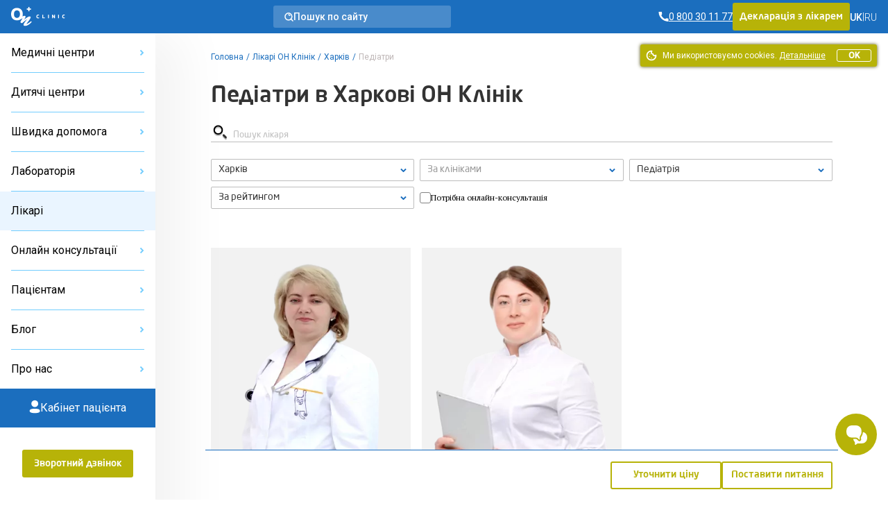

--- FILE ---
content_type: text/html; charset=UTF-8
request_url: https://onclinic.ua/doctors?city=kharkov&department=pediatrics
body_size: 58693
content:
<!doctype html>
<html lang="uk" prefix="og: http://ogp.me/ns#">
<head>
















    
    
            <!-- Google Tag Manager -->
        <script>
            (function (w, d, s, l, i) {
                w[l] = w[l] || [];
                w[l].push({
                    'gtm.start':
                        new Date().getTime(), event: 'gtm.js'
                });
                var f = d.getElementsByTagName(s)[0],
                    j = d.createElement(s), dl = l != 'dataLayer' ? '&l=' + l : '';
                j.defer = true;
                j.src =
                    'https://www.googletagmanager.com/gtm.js?id=' + i + dl;
                f.parentNode.insertBefore(j, f);
            })(window, document, 'script', 'dataLayer', 'GTM-5DC9CQ');
        </script>
        <!-- End Google Tag Manager -->
    
            <script defer>
            !function (f, b, e, v, n, t, s) {
                if (f.fbq) return;
                n = f.fbq = function () {
                    n.callMethod ?
                        n.callMethod.apply(n, arguments) : n.queue.push(arguments)
                };
                if (!f._fbq) f._fbq = n;
                n.push = n;
                n.loaded = !0;
                n.version = '2.0';
                n.queue = [];
                t = b.createElement(e);
                t.async = !0;
                t.src = v;
                s = b.getElementsByTagName(e)[0];
                s.parentNode.insertBefore(t, s)
            }(window, document, 'script',
                'https://connect.facebook.net/en_US/fbevents.js');
            fbq('init', '2154012498189474');
        </script>
    
            <script defer>
            !function (w, d, t) {
                w.TiktokAnalyticsObject = t;
                var ttq = w[t] = w[t] || [];
                ttq.methods = ["page", "track", "identify", "instances", "debug", "on", "off", "once", "ready", "alias", "group", "enableCookie", "disableCookie"], ttq.setAndDefer = function (t, e) {
                    t[e] = function () {
                        t.push([e].concat(Array.prototype.slice.call(arguments, 0)))
                    }
                };
                for (var i = 0; i < ttq.methods.length; i++) ttq.setAndDefer(ttq, ttq.methods[i]);
                ttq.instance = function (t) {
                    for (var e = ttq._i[t] || [], n = 0; n < ttq.methods.length; n++) ttq.setAndDefer(e, ttq.methods[n]);
                    return e
                }, ttq.load = function (e, n) {
                    var i = "https://analytics.tiktok.com/i18n/pixel/events.js";
                    ttq._i = ttq._i || {}, ttq._i[e] = [], ttq._i[e]._u = i, ttq._t = ttq._t || {}, ttq._t[e] = +new Date, ttq._o = ttq._o || {}, ttq._o[e] = n || {};
                    var o = document.createElement("script");
                    o.type = "text/javascript", o.async = !0, o.src = i + "?sdkid=" + e + "&lib=" + t;
                    var a = document.getElementsByTagName("script")[0];
                    a.parentNode.insertBefore(o, a)
                };

                ttq.load('C6B3KR23RRRB95OG59R0');
                ttq.page();
            }(window, document, 'ttq');
        </script>
    
    <meta charset="utf-8">
    <meta name="viewport" content="width=device-width, initial-scale=1, shrink-to-fit=no, user-scalable=no">
    <meta name="recaptcha_sitekey" content="6LeEPsMUAAAAACHzo0AOJsiIJjlGLVwsijy6ELKZ">
    <title>Педіатри в Харкові — медичний центр ОН Клінік Харків</title>
<meta name="description" content="Запис до педіатру в Харкові — прийом і консультація педіатра ОН Клінік в Харкові">
<meta name="keywords" content="педіатри в харкові, педіатрія он клінік харків, записатися до педіатру в харкові, педіатри он клінік харків">
<meta name="image" content="https://onclinic.ua/build/assets/logo-onclinic-34369c89.png">
<meta name="locale" content="uk">
<link rel="canonical" href="https://onclinic.ua/doctors?city=kharkov&department=pediatrics">
<link rel="alternate" hreflang="uk" href="https://onclinic.ua/doctors?city=kharkov&department=pediatrics">
<link rel="alternate" hreflang="ru" href="https://onclinic.ua/ru/doctors?city=kharkov&department=pediatrics">
<meta property="og:locale" content="uk_UA">
<meta property="og:site_name" content="onclinic.ua">
<meta property="og:type" content="website">
<meta property="og:title" content="Педіатри в Харкові — медичний центр ОН Клінік Харків">
<meta property="og:description" content="Запис до педіатру в Харкові — прийом і консультація педіатра ОН Клінік в Харкові">
<meta property="og:url" content="https://onclinic.ua/doctors">
<meta property="og:image" content="https://onclinic.ua/build/assets/logo-onclinic-og-fc45ab18.jpg">


<script type="application/ld+json">{"@context":"https://schema.org","@type":"WebPage"}</script>
    <link rel="preload" as="style" href="https://onclinic.ua/build/assets/placeholders-717ea5b6.css" /><link rel="stylesheet" href="https://onclinic.ua/build/assets/placeholders-717ea5b6.css" data-navigate-track="reload" />    <link rel="preload" as="style" href="https://onclinic.ua/build/assets/app-593fc69f.css" /><link rel="stylesheet" href="https://onclinic.ua/build/assets/app-593fc69f.css" data-navigate-track="reload" />    <link rel="stylesheet preload" as="style"
          href="https://fonts.googleapis.com/css?family=PT+Serif|Roboto:400,500,300&subset=cyrillic,cyrillic-ext,latin-ext&display=swap">
    <link rel="shortcut icon" href="https://onclinic.ua/favicon-onclinic.png">
    <!-- Livewire Styles --><style >[wire\:loading][wire\:loading], [wire\:loading\.delay][wire\:loading\.delay], [wire\:loading\.inline-block][wire\:loading\.inline-block], [wire\:loading\.inline][wire\:loading\.inline], [wire\:loading\.block][wire\:loading\.block], [wire\:loading\.flex][wire\:loading\.flex], [wire\:loading\.table][wire\:loading\.table], [wire\:loading\.grid][wire\:loading\.grid], [wire\:loading\.inline-flex][wire\:loading\.inline-flex] {display: none;}[wire\:loading\.delay\.none][wire\:loading\.delay\.none], [wire\:loading\.delay\.shortest][wire\:loading\.delay\.shortest], [wire\:loading\.delay\.shorter][wire\:loading\.delay\.shorter], [wire\:loading\.delay\.short][wire\:loading\.delay\.short], [wire\:loading\.delay\.default][wire\:loading\.delay\.default], [wire\:loading\.delay\.long][wire\:loading\.delay\.long], [wire\:loading\.delay\.longer][wire\:loading\.delay\.longer], [wire\:loading\.delay\.longest][wire\:loading\.delay\.longest] {display: none;}[wire\:offline][wire\:offline] {display: none;}[wire\:dirty]:not(textarea):not(input):not(select) {display: none;}:root {--livewire-progress-bar-color: #2299dd;}[x-cloak] {display: none !important;}[wire\:cloak] {display: none !important;}</style>
                    <script type="application/ld+json">{"@context":"https:\/\/schema.org","@type":"BreadcrumbList","itemListElement":[{"@type":"ListItem","position":1,"item":{"@id":"https:\/\/onclinic.ua","name":"\u0413\u043e\u043b\u043e\u0432\u043d\u0430","image":null}},{"@type":"ListItem","position":2,"item":{"@id":"https:\/\/onclinic.ua\/doctors","name":"\u041b\u0456\u043a\u0430\u0440\u0456 \u041e\u041d \u041a\u043b\u0456\u043d\u0456\u043a","image":null}},{"@type":"ListItem","position":3,"item":{"@id":"https:\/\/onclinic.ua\/doctors?city=kharkov","name":"\u0425\u0430\u0440\u043a\u0456\u0432","image":null}},{"@type":"ListItem","position":4,"item":{"@id":"https:\/\/onclinic.ua\/doctors?department=pediatrics","name":"\u041f\u0435\u0434\u0456\u0430\u0442\u0440\u0438","image":null}}]}</script>

                <style>
            :root {
                --main-color-opacity: 183, 179, 8;
                --main-color: #B7B308;
                --main-color-100: #D9D411;
                --main-color-200: #D9D78B;
                --main-color-300: #F8F7E8;

                --main-primary-opacity: 27, 110, 190;
                --main-primary: #1B6EBE;
                --main-primary-100: #73CDFE;
                --main-primary-200: #3283C7;
                --main-primary-300: #66B6FA;
                --main-primary-400: #EAF5FF;
                --main-primary-500: #0C60B0;
                --main-primary-600: #D5EAFF;

                --main-primary-600-opacity: 23, 75, 159;

                --menu-hover: #4394D9;

                --border-button: 3px;
                --button-focus-shadow: #A29E00;
                --button-shadow: #504E00;

                --neutral-base-100 : #f2f2f2;
                --neutral-base-200 : #E0E0E0;
                --neutral-base-300 : #BDBDBD;
                --neutral-base-400 : #828282;
                --neutral-base-500 : #45484C;
                --neutral-base-600 : #333333;

                --border-fields : #828282;
                --body-color : #fff;

                --danger : #E87C7C;
                --danger-opacity : 232, 124, 124;
                --warning: #E0AD2C;
                --warning-opacity: 224, 173, 44;
                --inof: var(--main-primary-100);

                --font-primary : 'NeoSansPro', 'sans-serif';
                --font-base : 'Roboto', 'sans-serif';
                --font-secondary : "PT Serif", 'sans-serif';
            }
        </style>
            <!-- Livewire Styles --><style >[wire\:loading][wire\:loading], [wire\:loading\.delay][wire\:loading\.delay], [wire\:loading\.inline-block][wire\:loading\.inline-block], [wire\:loading\.inline][wire\:loading\.inline], [wire\:loading\.block][wire\:loading\.block], [wire\:loading\.flex][wire\:loading\.flex], [wire\:loading\.table][wire\:loading\.table], [wire\:loading\.grid][wire\:loading\.grid], [wire\:loading\.inline-flex][wire\:loading\.inline-flex] {display: none;}[wire\:loading\.delay\.none][wire\:loading\.delay\.none], [wire\:loading\.delay\.shortest][wire\:loading\.delay\.shortest], [wire\:loading\.delay\.shorter][wire\:loading\.delay\.shorter], [wire\:loading\.delay\.short][wire\:loading\.delay\.short], [wire\:loading\.delay\.default][wire\:loading\.delay\.default], [wire\:loading\.delay\.long][wire\:loading\.delay\.long], [wire\:loading\.delay\.longer][wire\:loading\.delay\.longer], [wire\:loading\.delay\.longest][wire\:loading\.delay\.longest] {display: none;}[wire\:offline][wire\:offline] {display: none;}[wire\:dirty]:not(textarea):not(input):not(select) {display: none;}:root {--livewire-progress-bar-color: #2299dd;}[x-cloak] {display: none !important;}[wire\:cloak] {display: none !important;}</style>
</head>
<body x-data="App()"
      :class="{
      'blurred': ($store.app.formOpen || $store.app.modalOpen) && !$store.app.isBlurryIgnore,
      'modal-open': $store.app.modalOpen,
      'form-open': $store.app.formOpen,
      'overflow-hidden': $store.app.sideBarNavOpen,
      }"
      id="layout"
      class="relative grid m-0 p-0"
>
    <!-- Google Tag Manager (noscript) -->
    <noscript>
        <iframe src="https://www.googletagmanager.com/ns.html?id=GTM-5DC9CQ"
                height="0" width="0" style="display:none;visibility:hidden"></iframe>
    </noscript>
    <!-- End Google Tag Manager (noscript) -->

    <noscript>
        <img height="1" width="1" style="display:none"
             src="https://www.facebook.com/tr?id=2154012498189474&ev=PageView&noscript=1"/>
    </noscript>

<header wire:snapshot="{&quot;data&quot;:{&quot;theme&quot;:&quot;onclinic&quot;},&quot;memo&quot;:{&quot;id&quot;:&quot;O8ZxhBtxEuO71iQfEONX&quot;,&quot;name&quot;:&quot;frontend.layout.header.header&quot;,&quot;path&quot;:&quot;doctors&quot;,&quot;method&quot;:&quot;GET&quot;,&quot;children&quot;:{&quot;lw-1225024743-0&quot;:[&quot;div&quot;,&quot;brbpfBbK8UeFKTWVPolm&quot;],&quot;lw-1225024743-1&quot;:[&quot;a&quot;,&quot;5aKupUBTtNsghgFy2EwL&quot;],&quot;lw-1225024743-2&quot;:[&quot;div&quot;,&quot;q2IfqK9LdF6A2pmU1g0O&quot;],&quot;lw-1225024743-4&quot;:[&quot;div&quot;,&quot;F46kzG1WX0V04ApXz0u1&quot;]},&quot;scripts&quot;:[],&quot;assets&quot;:[],&quot;errors&quot;:[],&quot;locale&quot;:&quot;uk&quot;},&quot;checksum&quot;:&quot;d24217aa6ca4cf20ea9f871331cb4996884035ab9a650184e588cace2ffb5cc4&quot;}" wire:effects="[]" wire:id="O8ZxhBtxEuO71iQfEONX"
    class="bg-main-primary z-30 sticky px-1 desktop:px-1 w-full h-3 col-start-1 col-end-3 top-0 flex items-center justify-between"
>
    <div class="flex items-center gap-1 tablet-sm:gap-1-1/2">
        <a
        x-data=""
        @click="
        $store.app.sidebarOpen = !$store.app.sidebarOpen;
        $store.app.sideBarNavOpen = !$store.app.sideBarNavOpen;
        "
        class="cursor-pointer flex flex-col gap-1/4 desktop:hidden py-1"
        aria-label="Open/Close menu"
>
    <span class="transition duration-400 h-1px w-1-1/2 bg-white" :class="$store.app.sidebarOpen ? '-rotate-45' : '' "></span>
    <span class="transition duration-400 h-1px w-1-1/2 bg-white" :class="$store.app.sidebarOpen ? 'hidden' : 'flex' "></span>
    <span class="transition duration-400 h-1px w-1-1/2 bg-white" :class="$store.app.sidebarOpen ? 'rotate-45 -top-1/4 relative' : '' "></span>
</a>
        <a href="https://onclinic.ua/" aria-label="Головна" class="hidden desktop:flex">
    <img src="https://onclinic.ua/build/assets/logo-onclinic-ec18778f.svg" width="1" height="1" alt="Logo"
         loading="lazy" class="h-2">
</a>
<a href="https://onclinic.ua/">
    <img width="1" height="1" src="https://onclinic.ua/build/assets/logo-onclinic-mobile-e703708c.svg"
         alt="Logo" loading="lazy"
         class="flex desktop:hidden h-2">
</a>

        <div wire:snapshot="{&quot;data&quot;:{&quot;show&quot;:false,&quot;cities&quot;:[null,{&quot;keys&quot;:[106,4,109,7,6,3,2,16,1,108,107],&quot;class&quot;:&quot;Illuminate\\Database\\Eloquent\\Collection&quot;,&quot;modelClass&quot;:&quot;city&quot;,&quot;s&quot;:&quot;elcln&quot;}],&quot;selectedCity&quot;:null,&quot;currentLocale&quot;:&quot;uk&quot;,&quot;selectedCityName&quot;:null},&quot;memo&quot;:{&quot;id&quot;:&quot;brbpfBbK8UeFKTWVPolm&quot;,&quot;name&quot;:&quot;frontend.layout.components.select-city&quot;,&quot;path&quot;:&quot;doctors&quot;,&quot;method&quot;:&quot;GET&quot;,&quot;children&quot;:[],&quot;scripts&quot;:[],&quot;assets&quot;:[],&quot;errors&quot;:[],&quot;locale&quot;:&quot;uk&quot;},&quot;checksum&quot;:&quot;f9035a9ee4d2b19111d16670b6c784038e29b54c47c7f15210ec4ca48d02d4fc&quot;}" wire:effects="{&quot;listeners&quot;:[&quot;pageFullyLoaded&quot;]}" wire:id="brbpfBbK8UeFKTWVPolm"
    x-data="{open: false,init(){  Livewire.dispatch('pageFullyLoaded');}}"
    x-on:keydown.escape.prevent.stop="open = false"
    x-on:click.outside="open = false"
    x-id="['dropdown-button']"
    class="relative hidden tablet-sm:flex hidden-open-form"
>
    </div>
    </div>

            <a wire:snapshot="{&quot;data&quot;:[],&quot;memo&quot;:{&quot;id&quot;:&quot;5aKupUBTtNsghgFy2EwL&quot;,&quot;name&quot;:&quot;frontend.layout.components.search&quot;,&quot;path&quot;:&quot;doctors&quot;,&quot;method&quot;:&quot;GET&quot;,&quot;children&quot;:[],&quot;scripts&quot;:[],&quot;assets&quot;:[],&quot;errors&quot;:[],&quot;locale&quot;:&quot;uk&quot;},&quot;checksum&quot;:&quot;d4d8c6ff7e47ce5520639c8a7d8a4ba1410d29f2302f5f13b1fe87d410052360&quot;}" wire:effects="[]" wire:id="5aKupUBTtNsghgFy2EwL" href="https://onclinic.ua/search" class="no-underline rounded-3 bg-white bg-opacity-20 hidden desktop:flex items-center cursor-pointer px-1 py-1/2 gap-1 max-w-16 w-full hidden-open-form" role="button"

>
    <svg width="13" height="13" viewBox="0 0 13 13" fill="none" xmlns="http://www.w3.org/2000/svg">
        <path fill-rule="evenodd" clip-rule="evenodd"
              d="M2.38765 9.44005C1.70298 8.74094 1.2386 7.85622 1.0521 6.89563C0.86407 5.93235 0.960626 4.93515 1.32998 4.02584C1.69618 3.12163 2.32138 2.34577 3.12706 1.79571C4.76174 0.679261 6.91372 0.679261 8.5484 1.79571C9.35408 2.34577 9.97928 3.12163 10.3455 4.02584C10.7148 4.93515 10.8114 5.93235 10.6234 6.89563C10.4369 7.85622 9.97248 8.74094 9.28781 9.44005C8.38108 10.3705 7.13695 10.8953 5.83773 10.8953C4.53851 10.8953 3.29438 10.3705 2.38765 9.44005V9.44005Z"
              stroke="white" stroke-width="1.5" stroke-linecap="round" stroke-linejoin="round"/>
        <path
                d="M5.82673 2.54692C5.41483 2.59057 5.11629 2.95987 5.15994 3.37177C5.20358 3.78368 5.57288 4.08222 5.98479 4.03857L5.82673 2.54692ZM7.16498 4.73384C7.32646 5.11528 7.76658 5.29359 8.14802 5.13211C8.52946 4.97063 8.70778 4.53051 8.5463 4.14907L7.16498 4.73384ZM9.88966 8.83324C9.59651 8.5406 9.12164 8.54102 8.829 8.83418C8.53637 9.12733 8.53679 9.6022 8.82994 9.89484L9.88966 8.83324ZM11.5121 12.5723C11.8053 12.8649 12.2801 12.8645 12.5728 12.5713C12.8654 12.2782 12.865 11.8033 12.5718 11.5107L11.5121 12.5723ZM5.98479 4.03857C6.48836 3.98521 6.96756 4.26752 7.16498 4.73384L8.5463 4.14907C8.09139 3.0745 6.98712 2.42396 5.82673 2.54692L5.98479 4.03857ZM8.82994 9.89484L11.5121 12.5723L12.5718 11.5107L9.88966 8.83324L8.82994 9.89484Z"
                fill="white"/>
    </svg>
    <div class="text-7/8 leading-1 text-white font-medium font-base">
            Пошук по сайту
    </div>
</a>
    
    <div class="flex items-center gap-1-1/2">
        <div wire:snapshot="{&quot;data&quot;:{&quot;contacts&quot;:[[[{&quot;phone&quot;:&quot;0 800 30 11 77&quot;,&quot;ringostat_class&quot;:&quot;ringoharkov&quot;,&quot;description&quot;:null},{&quot;s&quot;:&quot;arr&quot;}]],{&quot;s&quot;:&quot;arr&quot;}],&quot;shouldReplacePhones&quot;:true,&quot;view&quot;:&quot;livewire.frontend.layout.components.phone&quot;},&quot;memo&quot;:{&quot;id&quot;:&quot;q2IfqK9LdF6A2pmU1g0O&quot;,&quot;name&quot;:&quot;frontend.layout.components.phone&quot;,&quot;path&quot;:&quot;doctors&quot;,&quot;method&quot;:&quot;GET&quot;,&quot;children&quot;:[],&quot;scripts&quot;:[],&quot;assets&quot;:[],&quot;errors&quot;:[],&quot;locale&quot;:&quot;uk&quot;},&quot;checksum&quot;:&quot;6748072cd7b54847d3c88de2a51bc76480bcb9932f306c316fc1ad6e642ebcf4&quot;}" wire:effects="[]" wire:id="q2IfqK9LdF6A2pmU1g0O">
                        <a href="tel:0 800 30 11 77"
               class="ringoharkov text-7/8 leading-1 text-white font-base font-normal flex items-center gap-1/4 no-underline group transition duration-400 ">
                <svg width="15" height="16" viewBox="0 0 15 16" fill="none" xmlns="http://www.w3.org/2000/svg">
                    <path d="M11.5582 10.2961L9.57614 11.3792C8.40928 10.8487 7.3458 10.1152 6.43526 9.213C5.53409 8.3057 4.80071 7.24597 4.26911 6.08291L5.35219 4.11171C5.29803 3.53768 4.83231 0.959961 4.83231 0.959961H0.5V1.68562C0.629349 5.19072 2.0713 8.5192 4.53988 11.011C7.28553 13.5298 10.8547 14.9621 14.58 15.04V10.7077C14.58 10.7077 12.1647 10.4261 11.5582 10.2961Z"
                          fill="white"/>
                </svg>

                <span  class="group-hover:underline group-focus:underline">
                    <span class="underline">
                        0 800 30 11 77 
                    </span>
                </span>
            </a>
            </div>
        
                    <div class="button main-color hidden tablet:flex cursor-pointer hidden-open-form">
                <a role="button" href="https://onclinic.ua/declaration-with-doctor.html"
                   class="no-underline hover:no-underline focus:no-underline font-primary block text-7/8 leading-1-1/2 py-1/2 text-white">
                    Декларація з лікарем
                </a>
            </div>
                
        <div wire:snapshot="{&quot;data&quot;:{&quot;currentLanguage&quot;:&quot;UK&quot;,&quot;languages&quot;:[[[{&quot;url&quot;:&quot;https:\/\/onclinic.ua\/doctors?city=kharkov&amp;department=pediatrics&quot;,&quot;title&quot;:&quot;UK&quot;},{&quot;s&quot;:&quot;arr&quot;}],[{&quot;url&quot;:&quot;https:\/\/onclinic.ua\/ru\/doctors?city=kharkov&amp;department=pediatrics&quot;,&quot;title&quot;:&quot;RU&quot;},{&quot;s&quot;:&quot;arr&quot;}]],{&quot;class&quot;:&quot;Illuminate\\Support\\Collection&quot;,&quot;s&quot;:&quot;clctn&quot;}],&quot;header&quot;:true,&quot;textClass&quot;:&quot;text-white&quot;,&quot;containerClass&quot;:&quot;hidden desktop:flex&quot;},&quot;memo&quot;:{&quot;id&quot;:&quot;F46kzG1WX0V04ApXz0u1&quot;,&quot;name&quot;:&quot;frontend.layout.components.select-languages&quot;,&quot;path&quot;:&quot;doctors&quot;,&quot;method&quot;:&quot;GET&quot;,&quot;children&quot;:[],&quot;scripts&quot;:[],&quot;assets&quot;:[],&quot;errors&quot;:[],&quot;locale&quot;:&quot;uk&quot;},&quot;checksum&quot;:&quot;603e0f17d27d5104f8e9cf9ee37d49f7609975b9087166ecfbec07798db9c74f&quot;}" wire:effects="[]" wire:id="F46kzG1WX0V04ApXz0u1" class="items-center gap-1/2 hidden desktop:flex">
                        <div class="flex items-center gap-1/2">
                <div>
                                            <span class="text-7/8 leading-1 font-medium font-base text-white">UK</span>
                                    </div>
                                    <div class="text-7/8 leading-1 font-thin font-base text-white">
                        |
                    </div>
                            </div>
                    <div class="flex items-center gap-1/2">
                <div>
                                            <a href="https://onclinic.ua/ru/doctors?city=kharkov&amp;department=pediatrics" class="no-underline hover:no-underline focus:no-underline">
                            <span class="text-7/8 leading-1 font-thin font-base text-white">RU</span>
                        </a>
                                    </div>
                                    <div></div>
                            </div>
            </div>
    </div>
    <div class="pc-mobile-button">
        <a
    href="https://mycabinet.onclinic.ua/auth/login?lang=ua"
    class="flex justify-center items-center w-full h-full cursor-pointer"
>
    <img src="https://onclinic.ua/build/assets/icon-pc-header-mobile-498cd087.svg"
        alt="Іконка PC" class="w-[20px] h-[20px] mx-auto"
    >
</a>
    </div>
</header>
<aside wire:snapshot="{&quot;data&quot;:{&quot;representativesList&quot;:[[[{&quot;title&quot;:&quot;\u041e\u041d \u041a\u043b\u0456\u043d\u0456\u043a \u0411\u0456\u043b\u0430 \u0426\u0435\u0440\u043a\u0432\u0430&quot;,&quot;slug&quot;:&quot;belaya-cerkov&quot;},{&quot;s&quot;:&quot;arr&quot;}],[{&quot;title&quot;:&quot;\u041e\u041d \u041a\u043b\u0456\u043d\u0456\u043a \u0414\u043d\u0456\u043f\u0440\u043e&quot;,&quot;slug&quot;:&quot;dnipro&quot;},{&quot;s&quot;:&quot;arr&quot;}],[{&quot;title&quot;:&quot;\u041e\u041d \u041a\u043b\u0456\u043d\u0456\u043a \u041a\u0440\u043e\u043f\u0438\u0432\u043d\u0438\u0446\u044c\u043a\u0438\u0439&quot;,&quot;slug&quot;:&quot;kropivnickiy&quot;},{&quot;s&quot;:&quot;arr&quot;}],[{&quot;title&quot;:&quot;\u041e\u041d \u041a\u043b\u0456\u043d\u0456\u043a \u041c\u0438\u043a\u043e\u043b\u0430\u0457\u0432&quot;,&quot;slug&quot;:&quot;nikolaev&quot;},{&quot;s&quot;:&quot;arr&quot;}],[{&quot;title&quot;:&quot;\u041e\u041d \u041a\u043b\u0456\u043d\u0456\u043a \u041e\u0434\u0435\u0441\u0430&quot;,&quot;slug&quot;:&quot;odessa&quot;},{&quot;s&quot;:&quot;arr&quot;}],[{&quot;title&quot;:&quot;\u041e\u041d \u041a\u043b\u0456\u043d\u0456\u043a \u041f\u043e\u043b\u0442\u0430\u0432\u0430&quot;,&quot;slug&quot;:&quot;poltava&quot;},{&quot;s&quot;:&quot;arr&quot;}],[{&quot;title&quot;:&quot;\u041e\u041d \u041a\u043b\u0456\u043d\u0456\u043a \u0421\u0443\u043c\u0438&quot;,&quot;slug&quot;:&quot;sumy&quot;},{&quot;s&quot;:&quot;arr&quot;}],[{&quot;title&quot;:&quot;\u041e\u041d \u041a\u043b\u0456\u043d\u0456\u043a \u0423\u0436\u0433\u043e\u0440\u043e\u0434&quot;,&quot;slug&quot;:&quot;uzhgorod&quot;},{&quot;s&quot;:&quot;arr&quot;}],[{&quot;title&quot;:&quot;\u041e\u041d \u041a\u043b\u0456\u043d\u0456\u043a \u0425\u0430\u0440\u043a\u0456\u0432&quot;,&quot;slug&quot;:&quot;kharkov&quot;},{&quot;s&quot;:&quot;arr&quot;}],[{&quot;title&quot;:&quot;\u041e\u041d \u041a\u043b\u0456\u043d\u0456\u043a \u0427\u0435\u0440\u043a\u0430\u0441\u0438&quot;,&quot;slug&quot;:&quot;cherkassyi&quot;},{&quot;s&quot;:&quot;arr&quot;}],[{&quot;title&quot;:&quot;\u041e\u041d \u041a\u043b\u0456\u043d\u0456\u043a \u0427\u0435\u0440\u043d\u0456\u0433\u0456\u0432&quot;,&quot;slug&quot;:&quot;chernigov&quot;},{&quot;s&quot;:&quot;arr&quot;}]],{&quot;s&quot;:&quot;arr&quot;}],&quot;childRepresentativesList&quot;:[[[{&quot;title&quot;:&quot;\u0414\u0438\u0442\u044f\u0447\u0438\u0439 \u0446\u0435\u043d\u0442\u0440 \u0411\u0456\u043b\u0430 \u0426\u0435\u0440\u043a\u0432\u0430&quot;,&quot;slug&quot;:&quot;child-belaya-cerkov&quot;},{&quot;s&quot;:&quot;arr&quot;}],[{&quot;title&quot;:&quot;\u0414\u0438\u0442\u044f\u0447\u0438\u0439 \u0446\u0435\u043d\u0442\u0440 \u0414\u043d\u0456\u043f\u0440\u043e&quot;,&quot;slug&quot;:&quot;child-dnipro&quot;},{&quot;s&quot;:&quot;arr&quot;}],[{&quot;title&quot;:&quot;\u0414\u0438\u0442\u044f\u0447\u0438\u0439 \u0446\u0435\u043d\u0442\u0440 \u041c\u0438\u043a\u043e\u043b\u0430\u0457\u0432&quot;,&quot;slug&quot;:&quot;child-nikolaev&quot;},{&quot;s&quot;:&quot;arr&quot;}],[{&quot;title&quot;:&quot;\u0414\u0438\u0442\u044f\u0447\u0438\u0439 \u0446\u0435\u043d\u0442\u0440 \u041e\u0434\u0435\u0441\u0430&quot;,&quot;slug&quot;:&quot;child-odessa&quot;},{&quot;s&quot;:&quot;arr&quot;}],[{&quot;title&quot;:&quot;\u0414\u0438\u0442\u044f\u0447\u0438\u0439 \u0446\u0435\u043d\u0442\u0440 \u041f\u043e\u043b\u0442\u0430\u0432\u0430&quot;,&quot;slug&quot;:&quot;child-poltava&quot;},{&quot;s&quot;:&quot;arr&quot;}],[{&quot;title&quot;:&quot;\u0414\u0438\u0442\u044f\u0447\u0438\u0439 \u0446\u0435\u043d\u0442\u0440 \u0425\u0430\u0440\u043a\u0456\u0432&quot;,&quot;slug&quot;:&quot;child-kharkov&quot;},{&quot;s&quot;:&quot;arr&quot;}]],{&quot;s&quot;:&quot;arr&quot;}],&quot;ambulanceRepresentativesList&quot;:[[[{&quot;title&quot;:&quot;\u0428\u0432\u0438\u0434\u043a\u0430 \u0434\u043e\u043f\u043e\u043c\u043e\u0433\u0430 \u0425\u0430\u0440\u043a\u0456\u0432&quot;,&quot;slug&quot;:&quot;skoraya-pomosh&quot;},{&quot;s&quot;:&quot;arr&quot;}]],{&quot;s&quot;:&quot;arr&quot;}],&quot;stomatologyRepresentativesList&quot;:[[[{&quot;title&quot;:&quot;\u0421\u0442\u043e\u043c\u0430\u0442\u043e\u043b\u043e\u0433\u0456\u044f \u041e\u0434\u0435\u0441\u0430&quot;,&quot;slug&quot;:&quot;dentistry-odessa&quot;},{&quot;s&quot;:&quot;arr&quot;}]],{&quot;s&quot;:&quot;arr&quot;}],&quot;representativesCollection&quot;:[null,{&quot;keys&quot;:{&quot;13&quot;:17,&quot;10&quot;:7,&quot;16&quot;:23,&quot;11&quot;:11,&quot;3&quot;:9,&quot;8&quot;:5,&quot;6&quot;:3,&quot;12&quot;:15,&quot;2&quot;:1,&quot;15&quot;:21,&quot;14&quot;:19},&quot;class&quot;:&quot;Illuminate\\Database\\Eloquent\\Collection&quot;,&quot;modelClass&quot;:&quot;representative&quot;,&quot;s&quot;:&quot;elcln&quot;}],&quot;articleCategoriesList&quot;:[[[{&quot;name&quot;:&quot;\u0413\u0456\u043d\u0435\u043a\u043e\u043b\u043e\u0433\u0456\u044f&quot;,&quot;slug&quot;:&quot;gynecology&quot;},{&quot;s&quot;:&quot;arr&quot;}],[{&quot;name&quot;:&quot;\u0414\u0435\u0440\u043c\u0430\u0442\u043e\u043b\u043e\u0433\u0456\u044f&quot;,&quot;slug&quot;:&quot;dermatology&quot;},{&quot;s&quot;:&quot;arr&quot;}],[{&quot;name&quot;:&quot;\u0423\u0440\u043e\u043b\u043e\u0433\u0456\u044f&quot;,&quot;slug&quot;:&quot;urology&quot;},{&quot;s&quot;:&quot;arr&quot;}],[{&quot;name&quot;:&quot;\u041f\u0440\u043e\u043a\u0442\u043e\u043b\u043e\u0433\u0456\u044f&quot;,&quot;slug&quot;:&quot;proctology&quot;},{&quot;s&quot;:&quot;arr&quot;}],[{&quot;name&quot;:&quot;\u0417\u041f\u0421\u0428&quot;,&quot;slug&quot;:&quot;sexually-transmitted-diseases&quot;},{&quot;s&quot;:&quot;arr&quot;}],[{&quot;name&quot;:&quot;\u0421\u0456\u043c\u0435\u0439\u043d\u0430 \u043c\u0435\u0434\u0438\u0446\u0438\u043d\u0430&quot;,&quot;slug&quot;:&quot;therapist&quot;},{&quot;s&quot;:&quot;arr&quot;}],[{&quot;name&quot;:&quot;\u0421\u0435\u043a\u0441 \u0442\u0430 \u0441\u0442\u043e\u0441\u0443\u043d\u043a\u0438&quot;,&quot;slug&quot;:&quot;sex&quot;},{&quot;s&quot;:&quot;arr&quot;}],[{&quot;name&quot;:&quot;\u041a\u043e\u043d\u0442\u0440\u0430\u0446\u0435\u043f\u0446\u0456\u044f&quot;,&quot;slug&quot;:&quot;contraception-blog&quot;},{&quot;s&quot;:&quot;arr&quot;}],[{&quot;name&quot;:&quot;\u0412\u0430\u0433\u0456\u0442\u043d\u0456\u0441\u0442\u044c&quot;,&quot;slug&quot;:&quot;pregnancy&quot;},{&quot;s&quot;:&quot;arr&quot;}],[{&quot;name&quot;:&quot;\u0414\u0438\u0442\u044f\u0447\u0435 \u0437\u0434\u043e\u0440\u043e\u0432&#039;\u044f&quot;,&quot;slug&quot;:&quot;child-health-blog&quot;},{&quot;s&quot;:&quot;arr&quot;}],[{&quot;name&quot;:&quot;\u041c\u0435\u043d\u0442\u0430\u043b\u044c\u043d\u0435 \u0437\u0434\u043e\u0440\u043e\u0432\u2019\u044f&quot;,&quot;slug&quot;:&quot;mental&quot;},{&quot;s&quot;:&quot;arr&quot;}],[{&quot;name&quot;:&quot;\u0417\u0434\u043e\u0440\u043e\u0432\u0435 \u0445\u0430\u0440\u0447\u0443\u0432\u0430\u043d\u043d\u044f&quot;,&quot;slug&quot;:&quot;nutrition&quot;},{&quot;s&quot;:&quot;arr&quot;}],[{&quot;name&quot;:&quot;\u0413\u0430\u0441\u0442\u0440\u043e\u0435\u043d\u0442\u0435\u0440\u043e\u043b\u043e\u0433\u0456\u044f&quot;,&quot;slug&quot;:&quot;gastroenterology&quot;},{&quot;s&quot;:&quot;arr&quot;}],[{&quot;name&quot;:&quot;\u0410\u043d\u0430\u043b\u0456\u0437\u0438 \u0442\u0430 \u043e\u0431\u0441\u0442\u0435\u0436\u0435\u043d\u043d\u044f&quot;,&quot;slug&quot;:&quot;analyzes&quot;},{&quot;s&quot;:&quot;arr&quot;}]],{&quot;s&quot;:&quot;arr&quot;}],&quot;cabinetLoginUrl&quot;:&quot;https:\/\/mycabinet.onclinic.ua\/#\/auth\/login?lang=ua&quot;,&quot;doctorsUrl&quot;:&quot;https:\/\/onclinic.ua\/doctors&quot;,&quot;selectedCitySlug&quot;:null,&quot;selectedCityDepartmentsList&quot;:null,&quot;selectedCityChildDepartmentsList&quot;:null,&quot;selectedCityAmbulanceDepartmentsList&quot;:null,&quot;selectedCityStomatologyDepartmentsList&quot;:null,&quot;selectedCityDepartmentsCategoriesList&quot;:null,&quot;internalClinicsList&quot;:[[[{&quot;title&quot;:&quot;\u041a\u043b\u0456\u043d\u0456\u043a\u0430 \u0443 \u0411\u0440\u0430\u0442\u0438\u0441\u043b\u0430\u0432\u0456&quot;,&quot;url&quot;:&quot;https:\/\/doktorpro.sk\/news\/information-for-ukrainian-immigrants&quot;},{&quot;s&quot;:&quot;arr&quot;}],[{&quot;title&quot;:&quot;\u041a\u043b\u0456\u043d\u0456\u043a\u0438 \u0443 \u041f\u043e\u043b\u044c\u0449\u0456&quot;,&quot;url&quot;:&quot;https:\/\/doctorpro.pl\/news\/discount-for-refugees-from-ukraine-at-the-doctorpro-lodz-medical-center&quot;},{&quot;s&quot;:&quot;arr&quot;}]],{&quot;class&quot;:&quot;Illuminate\\Support\\Collection&quot;,&quot;s&quot;:&quot;clctn&quot;}],&quot;citiesList&quot;:[[[{&quot;name&quot;:&quot;\u0425\u0430\u0440\u043a\u0456\u0432&quot;,&quot;slug&quot;:&quot;kharkov&quot;},{&quot;s&quot;:&quot;arr&quot;}],[{&quot;name&quot;:&quot;\u0421\u0443\u043c\u0438&quot;,&quot;slug&quot;:&quot;sumy&quot;},{&quot;s&quot;:&quot;arr&quot;}],[{&quot;name&quot;:&quot;\u041f\u043e\u043b\u0442\u0430\u0432\u0430&quot;,&quot;slug&quot;:&quot;poltava&quot;},{&quot;s&quot;:&quot;arr&quot;}],[{&quot;name&quot;:&quot;\u0414\u043d\u0456\u043f\u0440\u043e&quot;,&quot;slug&quot;:&quot;dnipro&quot;},{&quot;s&quot;:&quot;arr&quot;}],[{&quot;name&quot;:&quot;\u041e\u0434\u0435\u0441\u0430&quot;,&quot;slug&quot;:&quot;odessa&quot;},{&quot;s&quot;:&quot;arr&quot;}],[{&quot;name&quot;:&quot;\u041c\u0438\u043a\u043e\u043b\u0430\u0457\u0432&quot;,&quot;slug&quot;:&quot;nikolaev&quot;},{&quot;s&quot;:&quot;arr&quot;}],[{&quot;name&quot;:&quot;\u0423\u0436\u0433\u043e\u0440\u043e\u0434&quot;,&quot;slug&quot;:&quot;uzhgorod&quot;},{&quot;s&quot;:&quot;arr&quot;}],[{&quot;name&quot;:&quot;\u0411\u0456\u043b\u0430 \u0426\u0435\u0440\u043a\u0432\u0430&quot;,&quot;slug&quot;:&quot;belaya-cerkov&quot;},{&quot;s&quot;:&quot;arr&quot;}],[{&quot;name&quot;:&quot;\u0427\u0435\u0440\u043d\u0456\u0433\u0456\u0432&quot;,&quot;slug&quot;:&quot;chernigov&quot;},{&quot;s&quot;:&quot;arr&quot;}],[{&quot;name&quot;:&quot;\u0427\u0435\u0440\u043a\u0430\u0441\u0438&quot;,&quot;slug&quot;:&quot;cherkassyi&quot;},{&quot;s&quot;:&quot;arr&quot;}],[{&quot;name&quot;:&quot;\u041a\u0440\u043e\u043f\u0438\u0432\u043d\u0438\u0446\u044c\u043a\u0438\u0439&quot;,&quot;slug&quot;:&quot;kropivnickiy&quot;},{&quot;s&quot;:&quot;arr&quot;}]],{&quot;s&quot;:&quot;arr&quot;}],&quot;selectedCityTitle&quot;:null,&quot;selectedCityChildTitle&quot;:null,&quot;selectedCityChildUrl&quot;:null,&quot;selectedCityAmbulanceTitle&quot;:null,&quot;selectedCityStomatologyTitle&quot;:null,&quot;selectedCityAmbulanceUrl&quot;:null,&quot;selectedCityStomatologyUrl&quot;:null,&quot;selectedCityUrl&quot;:null,&quot;selectedCityName&quot;:null,&quot;firstSelectedCityRepresentativeSlug&quot;:null,&quot;firstSelectedCityChildRepresentativeSlug&quot;:null,&quot;firstSelectedCityAmbulanceRepresentativeSlug&quot;:null,&quot;firstSelectedCityStomatologyRepresentativeSlug&quot;:null,&quot;theme&quot;:&quot;onclinic&quot;,&quot;clinicsAdultSlugs&quot;:[[&quot;kharkov&quot;,&quot;kharkov-dc&quot;,&quot;kharkov-gagarina&quot;,&quot;kharkov-23-avgusta&quot;,&quot;poltava&quot;,&quot;dnipro&quot;,&quot;nikolaev&quot;,&quot;odessa&quot;,&quot;sumy&quot;,&quot;uzhgorod&quot;,&quot;kharkov-studentska&quot;,&quot;kholodna-gora&quot;,&quot;cherkassyi&quot;,&quot;belaya-cerkov&quot;,&quot;chernigov&quot;,&quot;kropivnickiy&quot;,&quot;odessa-tairova&quot;,&quot;skoraya-pomosh&quot;,&quot;zp-gagarina&quot;,&quot;nikolaev-arkasovskaia&quot;,&quot;dentistry-odessa&quot;],{&quot;s&quot;:&quot;arr&quot;}],&quot;clinicsChildSlugs&quot;:[[&quot;child&quot;,&quot;child-pushkinskaya&quot;,&quot;child-nikolaev&quot;,&quot;child-poltava&quot;,&quot;child-dnipro&quot;,&quot;child-odessa&quot;,&quot;child-belaya-cerkov&quot;],{&quot;s&quot;:&quot;arr&quot;}],&quot;representativesSlugs&quot;:[[&quot;belaya-cerkov&quot;,&quot;dnipro&quot;,&quot;kropivnickiy&quot;,&quot;nikolaev&quot;,&quot;odessa&quot;,&quot;poltava&quot;,&quot;sumy&quot;,&quot;uzhgorod&quot;,&quot;kharkov&quot;,&quot;cherkassyi&quot;,&quot;chernigov&quot;],{&quot;s&quot;:&quot;arr&quot;}],&quot;allPagesForNav&quot;:[null,{&quot;keys&quot;:[7,43],&quot;class&quot;:&quot;Illuminate\\Database\\Eloquent\\Collection&quot;,&quot;modelClass&quot;:&quot;page&quot;,&quot;s&quot;:&quot;elcln&quot;}],&quot;childRepresentativesSlugs&quot;:[[&quot;child-belaya-cerkov&quot;,&quot;child-dnipro&quot;,&quot;child-nikolaev&quot;,&quot;child-odessa&quot;,&quot;child-poltava&quot;,&quot;child-kharkov&quot;],{&quot;s&quot;:&quot;arr&quot;}],&quot;ambulanceRepresentativesSlugs&quot;:null},&quot;memo&quot;:{&quot;id&quot;:&quot;suUG85PBhRnUyvB3NhIc&quot;,&quot;name&quot;:&quot;frontend.layout.sidebar&quot;,&quot;path&quot;:&quot;doctors&quot;,&quot;method&quot;:&quot;GET&quot;,&quot;children&quot;:{&quot;lw-393382840-0&quot;:[&quot;div&quot;,&quot;tGNSwKRj4g1KW5Y8EOuW&quot;]},&quot;scripts&quot;:[],&quot;assets&quot;:[],&quot;errors&quot;:[],&quot;locale&quot;:&quot;uk&quot;},&quot;checksum&quot;:&quot;a5bb46fc839dd014c834e554a033ce2874bf5a856ef8cf1ff71816911422af6f&quot;}" wire:effects="{&quot;listeners&quot;:[&quot;sidebarLoaded&quot;]}" wire:id="suUG85PBhRnUyvB3NhIc" x-data='SidebarNav()'
       :class="{'left-0': $store.app.sidebarOpen === true}"
       @click.outside="
            open = false;
            $store.app.sideBarNavOpen = $store.app.formOpen || $store.app.sidebarOpen;
       "
       class="min-w-[19rem] max-w-[80%] w-full tablet-sm:max-w-[14rem] tablet-sm:min-w-[14rem] tablet-sm:w-14 bg-white
              desktop:sticky top-3 transition-[height] duration-700 bottom-0 fixed z-20 shadow-menu">
    <div class="h-full overflow-y-auto bg-white">

        
                    <a href="https://onclinic.ua/search" role="button" class="flex desktop:hidden gap-1/2 p-1 no-underline cursor-pointer items-center
            hover:no-underline focus:no-underline bg-main-primary-400">
    <svg width="16" height="16" viewBox="0 0 16 16" fill="none" xmlns="http://www.w3.org/2000/svg">
        <path fill-rule="evenodd" clip-rule="evenodd"
              d="M2.80524 11.7137C1.9404 10.8306 1.35381 9.71308 1.11824 8.49969C0.880725 7.28291 1.00269 6.0233 1.46924 4.87469C1.93181 3.73253 2.72153 2.75251 3.73924 2.05769C5.80409 0.647436 8.52239 0.647436 10.5872 2.05769C11.605 2.75251 12.3947 3.73253 12.8572 4.87469C13.3238 6.0233 13.4458 7.28291 13.2082 8.49969C12.9727 9.71308 12.3861 10.8306 11.5212 11.7137C10.3759 12.889 8.80436 13.5519 7.16324 13.5519C5.52213 13.5519 3.95059 12.889 2.80524 11.7137V11.7137Z"
              stroke="black" stroke-width="1.5" stroke-linecap="round" stroke-linejoin="round"/>
        <path
            d="M7.17024 3.20292C6.75833 3.24656 6.4598 3.61586 6.50344 4.02777C6.54709 4.43968 6.91639 4.73821 7.3283 4.69457L7.17024 3.20292ZM9.02161 5.69213C9.18309 6.07357 9.62321 6.25188 10.0047 6.0904C10.3861 5.92892 10.5644 5.4888 10.4029 5.10735L9.02161 5.69213ZM12.1421 11.0869C11.849 10.7943 11.3741 10.7947 11.0815 11.0879C10.7888 11.381 10.7893 11.8559 11.0824 12.1485L12.1421 11.0869ZM14.4704 15.5305C14.7636 15.8232 15.2384 15.8228 15.5311 15.5296C15.8237 15.2364 15.8233 14.7616 15.5301 14.4689L14.4704 15.5305ZM7.3283 4.69457C8.0508 4.61801 8.73836 5.02306 9.02161 5.69213L10.4029 5.10735C9.86218 3.83005 8.54957 3.05676 7.17024 3.20292L7.3283 4.69457ZM11.0824 12.1485L14.4704 15.5305L15.5301 14.4689L12.1421 11.0869L11.0824 12.1485Z"
            fill="black"/>
    </svg>
    <span class="text-1 leading-1-1/2 text-black font-base font-normal">
        Пошук по сайту
    </span>
</a>
        
        <div x-data="Navigation({
    representativesUrl: '/representatives',
    servicesUrl: '/services',
    cityUrl: '',
    childCityUrl: '',
    doctorsUrl: 'https://onclinic.ua/doctors',
    ambulanceUrl: '',
    ambulanceRoadsUrl: '/services',
    blogUrl: '/blog',
    adultClinics: [&quot;kharkov&quot;,&quot;kharkov-dc&quot;,&quot;kharkov-gagarina&quot;,&quot;kharkov-23-avgusta&quot;,&quot;poltava&quot;,&quot;dnipro&quot;,&quot;nikolaev&quot;,&quot;odessa&quot;,&quot;sumy&quot;,&quot;uzhgorod&quot;,&quot;kharkov-studentska&quot;,&quot;kholodna-gora&quot;,&quot;cherkassyi&quot;,&quot;belaya-cerkov&quot;,&quot;chernigov&quot;,&quot;kropivnickiy&quot;,&quot;odessa-tairova&quot;,&quot;skoraya-pomosh&quot;,&quot;zp-gagarina&quot;,&quot;nikolaev-arkasovskaia&quot;,&quot;dentistry-odessa&quot;],
    childClinics: [&quot;child&quot;,&quot;child-pushkinskaya&quot;,&quot;child-nikolaev&quot;,&quot;child-poltava&quot;,&quot;child-dnipro&quot;,&quot;child-odessa&quot;,&quot;child-belaya-cerkov&quot;],
    representativesSlugs: [&quot;belaya-cerkov&quot;,&quot;dnipro&quot;,&quot;kropivnickiy&quot;,&quot;nikolaev&quot;,&quot;odessa&quot;,&quot;poltava&quot;,&quot;sumy&quot;,&quot;uzhgorod&quot;,&quot;kharkov&quot;,&quot;cherkassyi&quot;,&quot;chernigov&quot;],
    childRepresentativesSlugs: [&quot;child-belaya-cerkov&quot;,&quot;child-dnipro&quot;,&quot;child-nikolaev&quot;,&quot;child-odessa&quot;,&quot;child-poltava&quot;,&quot;child-kharkov&quot;],

    activeUrl: 'https://onclinic.ua/doctors?city=kharkov&amp;department=pediatrics',
})">
    <nav>
        <ul class="mx-1 divide-y-1 divide-solid divide-main-primary-100 divide-x-0 list-none p-0 my-0 flex flex-col">
                            <li class="list-none" x-ref="representatives">
                    <a @click="toggle('representatives')"
                        class="flex gap-1/2 p-1 -mx-1 bg-white no-underline cursor-pointer items-center
                        hover:no-underline focus:no-underline
                        hover:bg-main-primary-400 focus:main-primary-400
                        transition duration-400  justify-between">
                            <span class="text-1 leading-1-1/2 text-black font-base font-normal">
                                Медичні центри
                            </span>

                        <svg width="7" height="10" viewBox="0 0 7 10" fill="none" xmlns="http://www.w3.org/2000/svg">
                            <path fill-rule="evenodd" clip-rule="evenodd"
                                  d="M3.65685 5L0.828427 2.17157L2.24264 0.757359L5.77817 4.29289C6.1687 4.68342 6.1687 5.31658 5.77817 5.70711L2.24264 9.24264L0.828427 7.82843L3.65685 5Z"
                                  fill="var(--main-primary-100)"/>
                        </svg>
                    </a>

                    <div>
                        <div x-cloak
     class="shadow-menu z-10 tablet-sm:z-under border-solid border-0 border-l-1 border-neutral-base-200
            left-0 right-0 desktop:right-auto absolute top-0 bottom-0 bg-white overflow-y-auto tablet-sm:w-[14rem]
            transition-[left] duration-400"
     :class="{
         '-left-[25rem] right-auto tablet-sm:-left-[40rem]': open !== 'representatives',
         'left-0 tablet-sm:left-[14rem]': open === 'representatives'
     }">
    <a @click="toggle(null)" class="tablet-sm:hidden flex gap-1/2 p-1 bg-white no-underline cursor-pointer items-center
            hover:no-underline focus:no-underline hover:no-underline focus:no-underline
             hover:bg-main-primary-400 focus:main-primary-400
            transition duration-400 cursor-pointer border-0 border-b-1 border-solid border-main-primary">
        <svg width="7" height="10" viewBox="0 0 7 10" fill="none" xmlns="http://www.w3.org/2000/svg">
            <path fill-rule="evenodd" clip-rule="evenodd"
                  d="M3.34315 5L6.17157 7.82843L4.75736 9.24264L1.22183 5.70711C0.831301 5.31658 0.831301 4.68342 1.22183 4.29289L4.75736 0.757359L6.17157 2.17157L3.34315 5Z"
                  fill="var(--main-primary-100)"/>
        </svg>

        <span class="text-1 leading-1-1/2 text-black font-base font-medium">
            Медичні центри
        </span>
    </a>

    <div>
        <ul class="p-0 m-0 divide-y-1 divide-main-primary-100 divide-solid divide-x-0  mx-1">
            <li class="list-none">
                <a href="https://onclinic.ua/representatives"
                   class="flex gap-1/2 p-1 -mx-1 bg-white no-underline cursor-pointer items-center
                         hover:no-underline focus:no-underline
                        hover:bg-main-primary-400 focus:main-primary-400
                        transition duration-400  justify-between">
                        <span class="text-1 leading-1-1/2 text-black font-base font-medium">
                            Усі центри
                        </span>
                </a>
            </li>
                            <li class="list-none">
                    <a href="https://onclinic.ua/belaya-cerkov"
                       class="flex gap-1/2 p-1 -mx-1 bg-white no-underline cursor-pointer items-center
                         hover:no-underline focus:no-underline
                        hover:bg-main-primary-400 focus:main-primary-400
                        transition duration-400  justify-between">
                        <span class="text-1 leading-1-1/2 text-black font-base font-normal">
                            ОН Клінік Біла Церква
                        </span>
                    </a>
                </li>
                            <li class="list-none">
                    <a href="https://onclinic.ua/dnipro"
                       class="flex gap-1/2 p-1 -mx-1 bg-white no-underline cursor-pointer items-center
                         hover:no-underline focus:no-underline
                        hover:bg-main-primary-400 focus:main-primary-400
                        transition duration-400  justify-between">
                        <span class="text-1 leading-1-1/2 text-black font-base font-normal">
                            ОН Клінік Дніпро
                        </span>
                    </a>
                </li>
                            <li class="list-none">
                    <a href="https://onclinic.ua/kropivnickiy"
                       class="flex gap-1/2 p-1 -mx-1 bg-white no-underline cursor-pointer items-center
                         hover:no-underline focus:no-underline
                        hover:bg-main-primary-400 focus:main-primary-400
                        transition duration-400  justify-between">
                        <span class="text-1 leading-1-1/2 text-black font-base font-normal">
                            ОН Клінік Кропивницький
                        </span>
                    </a>
                </li>
                            <li class="list-none">
                    <a href="https://onclinic.ua/nikolaev"
                       class="flex gap-1/2 p-1 -mx-1 bg-white no-underline cursor-pointer items-center
                         hover:no-underline focus:no-underline
                        hover:bg-main-primary-400 focus:main-primary-400
                        transition duration-400  justify-between">
                        <span class="text-1 leading-1-1/2 text-black font-base font-normal">
                            ОН Клінік Миколаїв
                        </span>
                    </a>
                </li>
                            <li class="list-none">
                    <a href="https://onclinic.ua/odessa"
                       class="flex gap-1/2 p-1 -mx-1 bg-white no-underline cursor-pointer items-center
                         hover:no-underline focus:no-underline
                        hover:bg-main-primary-400 focus:main-primary-400
                        transition duration-400  justify-between">
                        <span class="text-1 leading-1-1/2 text-black font-base font-normal">
                            ОН Клінік Одеса
                        </span>
                    </a>
                </li>
                            <li class="list-none">
                    <a href="https://onclinic.ua/poltava"
                       class="flex gap-1/2 p-1 -mx-1 bg-white no-underline cursor-pointer items-center
                         hover:no-underline focus:no-underline
                        hover:bg-main-primary-400 focus:main-primary-400
                        transition duration-400  justify-between">
                        <span class="text-1 leading-1-1/2 text-black font-base font-normal">
                            ОН Клінік Полтава
                        </span>
                    </a>
                </li>
                            <li class="list-none">
                    <a href="https://onclinic.ua/sumy"
                       class="flex gap-1/2 p-1 -mx-1 bg-white no-underline cursor-pointer items-center
                         hover:no-underline focus:no-underline
                        hover:bg-main-primary-400 focus:main-primary-400
                        transition duration-400  justify-between">
                        <span class="text-1 leading-1-1/2 text-black font-base font-normal">
                            ОН Клінік Суми
                        </span>
                    </a>
                </li>
                            <li class="list-none">
                    <a href="https://onclinic.ua/uzhgorod"
                       class="flex gap-1/2 p-1 -mx-1 bg-white no-underline cursor-pointer items-center
                         hover:no-underline focus:no-underline
                        hover:bg-main-primary-400 focus:main-primary-400
                        transition duration-400  justify-between">
                        <span class="text-1 leading-1-1/2 text-black font-base font-normal">
                            ОН Клінік Ужгород
                        </span>
                    </a>
                </li>
                            <li class="list-none">
                    <a href="https://onclinic.ua/kharkov"
                       class="flex gap-1/2 p-1 -mx-1 bg-white no-underline cursor-pointer items-center
                         hover:no-underline focus:no-underline
                        hover:bg-main-primary-400 focus:main-primary-400
                        transition duration-400  justify-between">
                        <span class="text-1 leading-1-1/2 text-black font-base font-normal">
                            ОН Клінік Харків
                        </span>
                    </a>
                </li>
                            <li class="list-none">
                    <a href="https://onclinic.ua/cherkassyi"
                       class="flex gap-1/2 p-1 -mx-1 bg-white no-underline cursor-pointer items-center
                         hover:no-underline focus:no-underline
                        hover:bg-main-primary-400 focus:main-primary-400
                        transition duration-400  justify-between">
                        <span class="text-1 leading-1-1/2 text-black font-base font-normal">
                            ОН Клінік Черкаси
                        </span>
                    </a>
                </li>
                            <li class="list-none">
                    <a href="https://onclinic.ua/chernigov"
                       class="flex gap-1/2 p-1 -mx-1 bg-white no-underline cursor-pointer items-center
                         hover:no-underline focus:no-underline
                        hover:bg-main-primary-400 focus:main-primary-400
                        transition duration-400  justify-between">
                        <span class="text-1 leading-1-1/2 text-black font-base font-normal">
                            ОН Клінік Чернігів
                        </span>
                    </a>
                </li>
                    </ul>
    </div>

                        <a href="https://doktorpro.sk/news/information-for-ukrainian-immigrants" class="flex gap-1/2 p-1 bg-white no-underline cursor-pointer items-center
                hover:no-underline focus:no-underline hover:no-underline focus:no-underline
                hover:bg-main-primary-400 focus:main-primary-400
                transition duration-400  justify-between border-0 border-t-1 border-solid border-neutral-base-300">
                    <span class="text-1 leading-1-1/2 text-black font-base font-medium ">
                        Клініка у Братиславі
                    </span>
            </a>
                    <a href="https://doctorpro.pl/news/discount-for-refugees-from-ukraine-at-the-doctorpro-lodz-medical-center" class="flex gap-1/2 p-1 bg-white no-underline cursor-pointer items-center
                hover:no-underline focus:no-underline hover:no-underline focus:no-underline
                hover:bg-main-primary-400 focus:main-primary-400
                transition duration-400  justify-between border-0 border-t-1 border-solid border-neutral-base-300">
                    <span class="text-1 leading-1-1/2 text-black font-base font-medium ">
                        Клініки у Польщі
                    </span>
            </a>
</div>
                    </div>
                </li>
            
            
                

            
                

            
                            <li class="list-none">
                    <a @click="toggle('child')"
                       class="flex gap-1/2 p-1 -mx-1 bg-white no-underline cursor-pointer items-center focus:no-underline  hover:no-underline
                       hover:bg-main-primary-400 focus:main-primary-400
                       transition duration-400 justify-between relative">
                <span class="text-1 leading-1-1/2 text-black font-base font-normal">
                    Дитячі центри
                </span>
                        <svg width="7" height="10" viewBox="0 0 7 10" fill="none" xmlns="http://www.w3.org/2000/svg">
                            <path fill-rule="evenodd" clip-rule="evenodd"
                                  d="M3.65685 5L0.828427 2.17157L2.24264 0.757359L5.77817 4.29289C6.1687 4.68342 6.1687 5.31658 5.77817 5.70711L2.24264 9.24264L0.828427 7.82843L3.65685 5Z"
                                  fill="var(--main-primary-100)"/>
                        </svg>
                    </a>

                    <div>
                        <div x-cloak
     class="shadow-menu z-10 tablet-sm:z-under border-solid border-0 border-l-1 border-neutral-base-200
            left-0 right-0 desktop:right-auto absolute top-0 bottom-0 bg-white overflow-y-auto tablet-sm:w-[14rem]
            transition-[left] duration-400"
     :class="{
         '-left-[25rem] right-auto tablet-sm:-left-[40rem]': open !== 'child',
         'left-0 tablet-sm:left-[14rem]': open === 'child'
     }">
    <a role="button" @click="toggle(null)" class="tablet-sm:hidden flex gap-1/2 p-1 bg-white no-underline cursor-pointer items-center
            hover:no-underline focus:no-underline hover:no-underline focus:no-underline
             hover:bg-main-primary-400 focus:main-primary-400
            transition duration-400 cursor-pointer border-0 border-b-1 border-solid border-main-primary">
        <svg width="7" height="10" viewBox="0 0 7 10" fill="none" xmlns="http://www.w3.org/2000/svg">
            <path fill-rule="evenodd" clip-rule="evenodd"
                  d="M3.34315 5L6.17157 7.82843L4.75736 9.24264L1.22183 5.70711C0.831301 5.31658 0.831301 4.68342 1.22183 4.29289L4.75736 0.757359L6.17157 2.17157L3.34315 5Z"
                  fill="var(--main-primary-100)"/>
        </svg>

        <span class="text-1 leading-1-1/2 text-black font-base font-medium">
            Дитячі центри
        </span>
    </a>

    <ul class="p-0 m-0 divide-y-1 divide-main-primary-100 divide-solid divide-x-0 mx-1">
                    <li class="list-none">
                <a href="https://onclinic.ua/child-belaya-cerkov"
                   class="flex gap-1/2 p-1 -mx-1 bg-white no-underline cursor-pointer items-center
                     hover:no-underline focus:no-underline
                    hover:bg-main-primary-400 focus:main-primary-400
                    transition duration-400  justify-between">
                        <span class="text-1 leading-1-1/2 text-black font-base font-normal">
                            Дитячий центр Біла Церква
                        </span>
                </a>
            </li>
                    <li class="list-none">
                <a href="https://onclinic.ua/child-dnipro"
                   class="flex gap-1/2 p-1 -mx-1 bg-white no-underline cursor-pointer items-center
                     hover:no-underline focus:no-underline
                    hover:bg-main-primary-400 focus:main-primary-400
                    transition duration-400  justify-between">
                        <span class="text-1 leading-1-1/2 text-black font-base font-normal">
                            Дитячий центр Дніпро
                        </span>
                </a>
            </li>
                    <li class="list-none">
                <a href="https://onclinic.ua/child-nikolaev"
                   class="flex gap-1/2 p-1 -mx-1 bg-white no-underline cursor-pointer items-center
                     hover:no-underline focus:no-underline
                    hover:bg-main-primary-400 focus:main-primary-400
                    transition duration-400  justify-between">
                        <span class="text-1 leading-1-1/2 text-black font-base font-normal">
                            Дитячий центр Миколаїв
                        </span>
                </a>
            </li>
                    <li class="list-none">
                <a href="https://onclinic.ua/child-odessa"
                   class="flex gap-1/2 p-1 -mx-1 bg-white no-underline cursor-pointer items-center
                     hover:no-underline focus:no-underline
                    hover:bg-main-primary-400 focus:main-primary-400
                    transition duration-400  justify-between">
                        <span class="text-1 leading-1-1/2 text-black font-base font-normal">
                            Дитячий центр Одеса
                        </span>
                </a>
            </li>
                    <li class="list-none">
                <a href="https://onclinic.ua/child-poltava"
                   class="flex gap-1/2 p-1 -mx-1 bg-white no-underline cursor-pointer items-center
                     hover:no-underline focus:no-underline
                    hover:bg-main-primary-400 focus:main-primary-400
                    transition duration-400  justify-between">
                        <span class="text-1 leading-1-1/2 text-black font-base font-normal">
                            Дитячий центр Полтава
                        </span>
                </a>
            </li>
                    <li class="list-none">
                <a href="https://onclinic.ua/child-kharkov"
                   class="flex gap-1/2 p-1 -mx-1 bg-white no-underline cursor-pointer items-center
                     hover:no-underline focus:no-underline
                    hover:bg-main-primary-400 focus:main-primary-400
                    transition duration-400  justify-between">
                        <span class="text-1 leading-1-1/2 text-black font-base font-normal">
                            Дитячий центр Харків
                        </span>
                </a>
            </li>
            </ul>
</div>
                    </div>
                </li>
            
                            <li class="list-none">
                    <a @click="toggle('ambulances')"
                       class="flex gap-1/2 p-1 -mx-1 bg-white no-underline cursor-pointer items-center
                       hover:no-underline focus:no-underline
                       hover:bg-main-primary-400 focus:main-primary-400
                       transition duration-400 justify-between relative">
                <span class="text-1 leading-1-1/2 text-black font-base font-normal">
                    Швидка допомога
                </span>
                        <svg width="7" height="10" viewBox="0 0 7 10" fill="none" xmlns="http://www.w3.org/2000/svg">
                            <path fill-rule="evenodd" clip-rule="evenodd"
                                  d="M3.65685 5L0.828427 2.17157L2.24264 0.757359L5.77817 4.29289C6.1687 4.68342 6.1687 5.31658 5.77817 5.70711L2.24264 9.24264L0.828427 7.82843L3.65685 5Z"
                                  fill="var(--main-primary-100)"/>
                        </svg>
                    </a>

                    <div>
                        <div x-cloak
     class="shadow-menu z-10 tablet-sm:z-under border-solid border-0 border-l-1 border-neutral-base-200
            left-0 right-0 desktop:right-auto absolute top-0 bottom-0 bg-white overflow-y-auto tablet-sm:w-[14rem]
            transition-[left] duration-400"
     :class="{
         '-left-[25rem] right-auto tablet-sm:-left-[40rem]': open !== 'ambulances',
         'left-0 tablet-sm:left-[14rem]': open === 'ambulances'
     }">
    <a @click="toggle(null)" class="tablet-sm:hidden flex gap-1/2 p-1 bg-white no-underline cursor-pointer items-center
            hover:no-underline focus:no-underline hover:no-underline focus:no-underline
             hover:bg-main-primary-400 focus:main-primary-400
            transition duration-400 cursor-pointer border-0 border-b-1 border-solid border-main-primary">
        <svg width="7" height="10" viewBox="0 0 7 10" fill="none" xmlns="http://www.w3.org/2000/svg">
            <path fill-rule="evenodd" clip-rule="evenodd"
                  d="M3.34315 5L6.17157 7.82843L4.75736 9.24264L1.22183 5.70711C0.831301 5.31658 0.831301 4.68342 1.22183 4.29289L4.75736 0.757359L6.17157 2.17157L3.34315 5Z"
                  fill="var(--main-primary-100)"/>
        </svg>

        <span class="text-1 leading-1-1/2 text-black font-base font-medium">
            Швидка допомога
        </span>
    </a>

    <div>
        <ul class="p-0 m-0 divide-y-1 divide-main-primary-100 divide-solid divide-x-0  mx-1">
                            <li class="list-none">
                    <a href="https://onclinic.ua/skoraya-pomosh"
                       class="flex gap-1/2 p-1 -mx-1 bg-white no-underline cursor-pointer items-center
                         hover:no-underline focus:no-underline
                        hover:bg-main-primary-400 focus:main-primary-400
                        transition duration-400  justify-between">
                        <span class="text-1 leading-1-1/2 text-black font-base font-normal">
                            Швидка допомога Харків
                        </span>
                    </a>
                </li>
                    </ul>
    </div>
</div>
                    </div>
                </li>
            

            <li class="list-none" x-ref="laboratory">
                <a @click="toggle('laboratory')"
                   class="flex gap-1/2 p-1 -mx-1 bg-white no-underline cursor-pointer items-center
                        hover:no-underline focus:no-underline
                        hover:bg-main-primary-400 focus:main-primary-400
                        transition duration-400 justify-between relative">
                    <span class="text-1 leading-1-1/2 text-black font-base font-normal">
                        Лабораторія
                    </span>

                    <svg width="7" height="10" viewBox="0 0 7 10" fill="none" xmlns="http://www.w3.org/2000/svg">
                        <path fill-rule="evenodd" clip-rule="evenodd"
                              d="M3.65685 5L0.828427 2.17157L2.24264 0.757359L5.77817 4.29289C6.1687 4.68342 6.1687 5.31658 5.77817 5.70711L2.24264 9.24264L0.828427 7.82843L3.65685 5Z"
                              fill="var(--main-primary-100)"/>
                    </svg>
                </a>

                <div>
                    <div x-cloak
     class="shadow-menu z-10 tablet-sm:z-under border-solid border-0 border-l-1 border-neutral-base-200
            left-0 right-0 desktop:right-auto absolute top-0 bottom-0 bg-white overflow-y-auto tablet-sm:w-[14rem]
            transition-[left] duration-400"
     :class="{
         '-left-[25rem] right-auto tablet-sm:-left-[40rem]': open !== 'laboratory',
         'left-0 tablet-sm:left-[14rem]': open === 'laboratory'
     }">
    <a role="button" @click="toggle(null)" class="tablet-sm:hidden flex gap-1/2 p-1 bg-white no-underline cursor-pointer items-center
            hover:no-underline focus:no-underline hover:no-underline focus:no-underline
             hover:bg-main-primary-400 focus:main-primary-400
            transition duration-400 cursor-pointer border-0 border-b-1 border-solid border-main-primary">
        <svg width="7" height="10" viewBox="0 0 7 10" fill="none" xmlns="http://www.w3.org/2000/svg">
            <path fill-rule="evenodd" clip-rule="evenodd"
                  d="M3.34315 5L6.17157 7.82843L4.75736 9.24264L1.22183 5.70711C0.831301 5.31658 0.831301 4.68342 1.22183 4.29289L4.75736 0.757359L6.17157 2.17157L3.34315 5Z"
                  fill="var(--main-primary-100)"/>
        </svg>

        <span class="text-1 leading-1-1/2 text-black font-base font-medium">
            Лабораторія
        </span>
    </a>

    <ul class="p-0 m-0 divide-y-1 divide-main-primary-100 divide-solid divide-x-0 mx-1">
                    <li class="list-none" x-ref="onlab">
                <a href="https://onclinic.ua/onlab.html"
                   class="flex gap-1/2 p-1 -mx-1 bg-white no-underline cursor-pointer items-center
                 hover:no-underline focus:no-underline
                 hover:bg-main-primary-400 focus:main-primary-400
                transition duration-400  justify-between">
                    <span class="text-1 leading-1-1/2 text-black font-base font-normal">
                        Аналізи для пацієнтів
                    </span>
                </a>
            </li>
        
                    <li class="list-none" x-ref="lab-partners">
                <a href="https://onclinic.ua/lab-partners.html"
                   class="flex gap-1/2 p-1 -mx-1 bg-white no-underline cursor-pointer items-center
                 hover:no-underline focus:no-underline
                 hover:bg-main-primary-400 focus:main-primary-400
                transition duration-400  justify-between">
                    <span class="text-1 leading-1-1/2 text-black font-base font-normal">
                        Співпраця з лабораторією
                    </span>
                </a>
            </li>
        
        
                    <li class="list-none">
                <a href="https://onclinic.ua/belaya-cerkov/services/laboratory"
                   class="flex gap-1/2 p-1 -mx-1 bg-white no-underline cursor-pointer items-center
                     hover:no-underline focus:no-underline
                    hover:bg-main-primary-400 focus:main-primary-400
                    transition duration-400  justify-between">
                    <span class="text-1 leading-1-1/2 text-black font-base font-normal">
                        Лабораторія в Білій Церкві
                    </span>
                </a>
            </li>
                    <li class="list-none">
                <a href="https://onclinic.ua/dnipro/services/laboratory"
                   class="flex gap-1/2 p-1 -mx-1 bg-white no-underline cursor-pointer items-center
                     hover:no-underline focus:no-underline
                    hover:bg-main-primary-400 focus:main-primary-400
                    transition duration-400  justify-between">
                    <span class="text-1 leading-1-1/2 text-black font-base font-normal">
                        Лабораторія в Дніпрі
                    </span>
                </a>
            </li>
                    <li class="list-none">
                <a href="https://onclinic.ua/kropivnickiy/services/laboratory"
                   class="flex gap-1/2 p-1 -mx-1 bg-white no-underline cursor-pointer items-center
                     hover:no-underline focus:no-underline
                    hover:bg-main-primary-400 focus:main-primary-400
                    transition duration-400  justify-between">
                    <span class="text-1 leading-1-1/2 text-black font-base font-normal">
                        Лабораторія в Кропивницькому
                    </span>
                </a>
            </li>
                    <li class="list-none">
                <a href="https://onclinic.ua/nikolaev/services/laboratory"
                   class="flex gap-1/2 p-1 -mx-1 bg-white no-underline cursor-pointer items-center
                     hover:no-underline focus:no-underline
                    hover:bg-main-primary-400 focus:main-primary-400
                    transition duration-400  justify-between">
                    <span class="text-1 leading-1-1/2 text-black font-base font-normal">
                        Лабораторія в Миколаєві
                    </span>
                </a>
            </li>
                    <li class="list-none">
                <a href="https://onclinic.ua/odessa/services/laboratory"
                   class="flex gap-1/2 p-1 -mx-1 bg-white no-underline cursor-pointer items-center
                     hover:no-underline focus:no-underline
                    hover:bg-main-primary-400 focus:main-primary-400
                    transition duration-400  justify-between">
                    <span class="text-1 leading-1-1/2 text-black font-base font-normal">
                        Лабораторія в Одесі
                    </span>
                </a>
            </li>
                    <li class="list-none">
                <a href="https://onclinic.ua/poltava/services/laboratory"
                   class="flex gap-1/2 p-1 -mx-1 bg-white no-underline cursor-pointer items-center
                     hover:no-underline focus:no-underline
                    hover:bg-main-primary-400 focus:main-primary-400
                    transition duration-400  justify-between">
                    <span class="text-1 leading-1-1/2 text-black font-base font-normal">
                        Лабораторія в Полтаві
                    </span>
                </a>
            </li>
                    <li class="list-none">
                <a href="https://onclinic.ua/sumy/services/laboratory"
                   class="flex gap-1/2 p-1 -mx-1 bg-white no-underline cursor-pointer items-center
                     hover:no-underline focus:no-underline
                    hover:bg-main-primary-400 focus:main-primary-400
                    transition duration-400  justify-between">
                    <span class="text-1 leading-1-1/2 text-black font-base font-normal">
                        Лабораторія в Сумах
                    </span>
                </a>
            </li>
                    <li class="list-none">
                <a href="https://onclinic.ua/uzhgorod/services/laboratory"
                   class="flex gap-1/2 p-1 -mx-1 bg-white no-underline cursor-pointer items-center
                     hover:no-underline focus:no-underline
                    hover:bg-main-primary-400 focus:main-primary-400
                    transition duration-400  justify-between">
                    <span class="text-1 leading-1-1/2 text-black font-base font-normal">
                        Лабораторія в Ужгороді
                    </span>
                </a>
            </li>
                    <li class="list-none">
                <a href="https://onclinic.ua/kharkov/services/laboratory"
                   class="flex gap-1/2 p-1 -mx-1 bg-white no-underline cursor-pointer items-center
                     hover:no-underline focus:no-underline
                    hover:bg-main-primary-400 focus:main-primary-400
                    transition duration-400  justify-between">
                    <span class="text-1 leading-1-1/2 text-black font-base font-normal">
                        Лабораторія в Харкові
                    </span>
                </a>
            </li>
                    <li class="list-none">
                <a href="https://onclinic.ua/cherkassyi/services/laboratory"
                   class="flex gap-1/2 p-1 -mx-1 bg-white no-underline cursor-pointer items-center
                     hover:no-underline focus:no-underline
                    hover:bg-main-primary-400 focus:main-primary-400
                    transition duration-400  justify-between">
                    <span class="text-1 leading-1-1/2 text-black font-base font-normal">
                        Лабораторія в Черкасах
                    </span>
                </a>
            </li>
                    <li class="list-none">
                <a href="https://onclinic.ua/chernigov/services/laboratory"
                   class="flex gap-1/2 p-1 -mx-1 bg-white no-underline cursor-pointer items-center
                     hover:no-underline focus:no-underline
                    hover:bg-main-primary-400 focus:main-primary-400
                    transition duration-400  justify-between">
                    <span class="text-1 leading-1-1/2 text-black font-base font-normal">
                        Лабораторія в Чернігові
                    </span>
                </a>
            </li>
            </ul>
</div>
                </div>
            </li>

            <li class="list-none" x-ref="doctors">
                <a href="https://onclinic.ua/doctors"
                   class="flex gap-1/2 p-1 -mx-1 no-underline cursor-pointer items-center
                   hover:no-underline focus:no-underline
                   hover:bg-main-primary-400 focus:bg-main-primary-400
                   transition duration-400 relative">
                <span class="text-1 leading-1-1/2 text-black font-base font-normal">
                    Лікарі
                </span>
                </a>
            </li>

            <li class="list-none" x-ref="videoconsultations-sidebar">
                <a
                    @click="toggle('videoconsultations')"
                    class="flex gap-1/2 p-1 -mx-1 bg-white no-underline cursor-pointer items-center hover:no-underline focus:no-underline
                            hover:bg-main-primary-400 focus:main-primary-400 transition duration-400 justify-between relative"
                >
                    <span class="text-1 leading-1-1/2 text-black font-base font-normal">
                        Онлайн консультації
                    </span>
                    <svg width="7" height="10" viewBox="0 0 7 10" fill="none" xmlns="http://www.w3.org/2000/svg">
                        <path
                            fill-rule="evenodd" clip-rule="evenodd"
                            d="M3.65685 5L0.828427 2.17157L2.24264 0.757359L5.77817 4.29289C6.1687 4.68342 6.1687 5.31658 5.77817 5.70711L2.24264 9.24264L0.828427 7.82843L3.65685 5Z"
                            fill="var(--main-primary-100)"
                        />
                    </svg>
                </a>

                <div>
                    <div x-cloak
     class="shadow-menu z-10 tablet-sm:z-under border-solid border-0 border-l-1 border-neutral-base-200
            left-0 right-0 desktop:right-auto absolute top-0 bottom-0 bg-white overflow-y-auto tablet-sm:w-[14rem]
            transition-[left] duration-400"
     :class="{
         '-left-[25rem] right-auto tablet-sm:-left-[40rem]': open !== 'videoconsultations',
         'left-0 tablet-sm:left-[14rem]': open === 'videoconsultations'
     }">
    <ul class="p-0 m-0 divide-y-1 divide-main-primary-100 divide-solid divide-x-0 mx-1">
        <li class="list-none" x-ref="videoconsultation">
            <a href="https://onclinic.ua/videoconsultation.html"
               class="flex gap-1/2 p-1 -mx-1 bg-white no-underline cursor-pointer items-center
             hover:no-underline focus:no-underline
             hover:bg-main-primary-400 focus:main-primary-400
            transition duration-400  justify-between">
            <span class="text-1 leading-1-1/2 text-black font-base font-normal">
                 Онлайн консультація лікаря
            </span>
            </a>
        </li>

        <li
            class="list-none"
            x-ref="questions-gastroenterology"
            data-ref="questions-gastroenterology"
            data-search="questions-with-params"
            data-params="department=gastroenterology"
        >
            <a
                href="https://onclinic.ua/questions?department=gastroenterology"
                class="flex gap-1/2 p-1 -mx-1 bg-white no-underline cursor-pointer items-center hover:no-underline focus:no-underline
                       hover:bg-main-primary-400 focus:main-primary-400 transition duration-400  justify-between"
            >
                <span class="text-1 leading-1-1/2 text-black font-base font-normal">
                    Консультація гастроентеролога онлайн
                </span>
            </a>
        </li>
            <li
            class="list-none"
            x-ref="questions-gynecology"
            data-ref="questions-gynecology"
            data-search="questions-with-params"
            data-params="department=gynecology"
        >
            <a
                href="https://onclinic.ua/questions?department=gynecology"
                class="flex gap-1/2 p-1 -mx-1 bg-white no-underline cursor-pointer items-center hover:no-underline focus:no-underline
                       hover:bg-main-primary-400 focus:main-primary-400 transition duration-400  justify-between"
            >
                <span class="text-1 leading-1-1/2 text-black font-base font-normal">
                    Консультація гінеколога онлайн
                </span>
            </a>
        </li>
            <li
            class="list-none"
            x-ref="questions-dermatology"
            data-ref="questions-dermatology"
            data-search="questions-with-params"
            data-params="department=dermatology"
        >
            <a
                href="https://onclinic.ua/questions?department=dermatology"
                class="flex gap-1/2 p-1 -mx-1 bg-white no-underline cursor-pointer items-center hover:no-underline focus:no-underline
                       hover:bg-main-primary-400 focus:main-primary-400 transition duration-400  justify-between"
            >
                <span class="text-1 leading-1-1/2 text-black font-base font-normal">
                    Консультація дерматолога онлайн
                </span>
            </a>
        </li>
            <li
            class="list-none"
            x-ref="questions-endocrinology"
            data-ref="questions-endocrinology"
            data-search="questions-with-params"
            data-params="department=endocrinology"
        >
            <a
                href="https://onclinic.ua/questions?department=endocrinology"
                class="flex gap-1/2 p-1 -mx-1 bg-white no-underline cursor-pointer items-center hover:no-underline focus:no-underline
                       hover:bg-main-primary-400 focus:main-primary-400 transition duration-400  justify-between"
            >
                <span class="text-1 leading-1-1/2 text-black font-base font-normal">
                    Консультація ендокринолога онлайн
                </span>
            </a>
        </li>
            <li
            class="list-none"
            x-ref="questions-cardiology"
            data-ref="questions-cardiology"
            data-search="questions-with-params"
            data-params="department=cardiology"
        >
            <a
                href="https://onclinic.ua/questions?department=cardiology"
                class="flex gap-1/2 p-1 -mx-1 bg-white no-underline cursor-pointer items-center hover:no-underline focus:no-underline
                       hover:bg-main-primary-400 focus:main-primary-400 transition duration-400  justify-between"
            >
                <span class="text-1 leading-1-1/2 text-black font-base font-normal">
                    Консультація кардіолога онлайн
                </span>
            </a>
        </li>
            <li
            class="list-none"
            x-ref="questions-neurology"
            data-ref="questions-neurology"
            data-search="questions-with-params"
            data-params="department=neurology"
        >
            <a
                href="https://onclinic.ua/questions?department=neurology"
                class="flex gap-1/2 p-1 -mx-1 bg-white no-underline cursor-pointer items-center hover:no-underline focus:no-underline
                       hover:bg-main-primary-400 focus:main-primary-400 transition duration-400  justify-between"
            >
                <span class="text-1 leading-1-1/2 text-black font-base font-normal">
                    Консультація невролога онлайн
                </span>
            </a>
        </li>
            <li
            class="list-none"
            x-ref="questions-traumatology"
            data-ref="questions-traumatology"
            data-search="questions-with-params"
            data-params="department=traumatology"
        >
            <a
                href="https://onclinic.ua/questions?department=traumatology"
                class="flex gap-1/2 p-1 -mx-1 bg-white no-underline cursor-pointer items-center hover:no-underline focus:no-underline
                       hover:bg-main-primary-400 focus:main-primary-400 transition duration-400  justify-between"
            >
                <span class="text-1 leading-1-1/2 text-black font-base font-normal">
                    Консультація травматолога онлайн
                </span>
            </a>
        </li>
            <li
            class="list-none"
            x-ref="questions-trichology"
            data-ref="questions-trichology"
            data-search="questions-with-params"
            data-params="department=trichology"
        >
            <a
                href="https://onclinic.ua/questions?department=trichology"
                class="flex gap-1/2 p-1 -mx-1 bg-white no-underline cursor-pointer items-center hover:no-underline focus:no-underline
                       hover:bg-main-primary-400 focus:main-primary-400 transition duration-400  justify-between"
            >
                <span class="text-1 leading-1-1/2 text-black font-base font-normal">
                    Консультація трихолога онлайн
                </span>
            </a>
        </li>
            <li
            class="list-none"
            x-ref="questions-infectious"
            data-ref="questions-infectious"
            data-search="questions-with-params"
            data-params="department=infectious"
        >
            <a
                href="https://onclinic.ua/questions?department=infectious"
                class="flex gap-1/2 p-1 -mx-1 bg-white no-underline cursor-pointer items-center hover:no-underline focus:no-underline
                       hover:bg-main-primary-400 focus:main-primary-400 transition duration-400  justify-between"
            >
                <span class="text-1 leading-1-1/2 text-black font-base font-normal">
                    Консультація інфекціоніста онлайн
                </span>
            </a>
        </li>
        </ul>
</div>
                </div>
            </li>

            <li class="list-none" x-ref="patients-sidebar">
                <a @click="toggle('patients')"
                   class="flex gap-1/2 p-1 -mx-1 bg-white no-underline cursor-pointer items-center
                hover:no-underline focus:no-underline
                 hover:bg-main-primary-400 focus:main-primary-400
                transition duration-400 justify-between relative">
                <span class="text-1 leading-1-1/2 text-black font-base font-normal">
                    Пацієнтам
                </span>
                    <svg width="7" height="10" viewBox="0 0 7 10" fill="none" xmlns="http://www.w3.org/2000/svg">
                        <path fill-rule="evenodd" clip-rule="evenodd"
                              d="M3.65685 5L0.828427 2.17157L2.24264 0.757359L5.77817 4.29289C6.1687 4.68342 6.1687 5.31658 5.77817 5.70711L2.24264 9.24264L0.828427 7.82843L3.65685 5Z"
                              fill="var(--main-primary-100)"/>
                    </svg>
                </a>

                <div>
                    <div x-cloak
     class="shadow-menu z-10 tablet-sm:z-under border-solid border-0 border-l-1 border-neutral-base-200
            left-0 right-0 desktop:right-auto absolute top-0 bottom-0 bg-white overflow-y-auto tablet-sm:w-[14rem]
            transition-[left] duration-400"
     :class="{
         '-left-[25rem] right-auto tablet-sm:-left-[40rem]': open !== 'patients',
         'left-0 tablet-sm:left-[14rem]': open === 'patients'
     }">
    <a role="button" @click="toggle(null)" class="tablet-sm:hidden flex gap-1/2 p-1 bg-white no-underline cursor-pointer items-center
            hover:no-underline focus:no-underline
             hover:bg-main-primary-400 focus:main-primary-400
            transition duration-400 border-0 border-b-1 border-solid border-main-primary">
        <svg width="7" height="10" viewBox="0 0 7 10" fill="none" xmlns="http://www.w3.org/2000/svg">
            <path fill-rule="evenodd" clip-rule="evenodd"
                  d="M3.34315 5L6.17157 7.82843L4.75736 9.24264L1.22183 5.70711C0.831301 5.31658 0.831301 4.68342 1.22183 4.29289L4.75736 0.757359L6.17157 2.17157L3.34315 5Z"
                  fill="var(--main-primary-100)"/>
        </svg>

        <span class="text-1 leading-1-1/2 text-black font-base font-medium">
             Пацієнтам
        </span>
    </a>

    <ul class="p-0 m-0 divide-y-1 divide-main-primary-100 divide-solid divide-x-0 mx-1">
        <li class="list-none" x-ref="declaration-with-doctor">
            <a href="https://onclinic.ua/declaration-with-doctor.html"
               class="flex gap-1/2 p-1 -mx-1 bg-white no-underline cursor-pointer items-center
             hover:no-underline focus:no-underline
            hover:bg-main-primary-400 focus:main-primary-400
            transition duration-400  justify-between">
                <span class="text-1 leading-1-1/2 text-black font-base font-normal">
                   Декларація з лікарем
                </span>
            </a>
        </li>

        <li class="list-none" x-ref="national-health-screening">
            <a href="https://onclinic.ua/national-health-screening.html"
               class="flex gap-1/2 p-1 -mx-1 bg-white no-underline cursor-pointer items-center
             hover:no-underline focus:no-underline
             hover:bg-main-primary-400 focus:main-primary-400
             transition duration-400  justify-between">
                <span class="text-1 leading-1-1/2 text-black font-base font-normal">
                   Національний скринінг
                </span>
            </a>
        </li>
        
        <li class="list-none" x-ref="sertyfikaty-na-obstezhennia">
            <a href="https://onclinic.ua/sertyfikaty-na-obstezhennia.html"
               class="flex gap-1/2 p-1 -mx-1 bg-white no-underline cursor-pointer items-center
             hover:no-underline focus:no-underline
            hover:bg-main-primary-400 focus:main-primary-400
            transition duration-400  justify-between">
                <span class="text-1 leading-1-1/2 text-black font-base font-normal">
                    Подарункові сертифікати
                </span>
            </a>
        </li>
        
        <li class="list-none" x-ref="preparation">
            <a href="https://onclinic.ua/preparation.html"
               class="flex gap-1/2 p-1 -mx-1 bg-white no-underline cursor-pointer items-center
             hover:no-underline focus:no-underline
            hover:bg-main-primary-400 focus:main-primary-400
            transition duration-400  justify-between">
                <span class="text-1 leading-1-1/2 text-black font-base font-normal">
                    Підготовка до обстеження
                </span>
            </a>
        </li>

        <li class="list-none" x-ref="questions">
            <a href="https://onclinic.ua/questions"
                   class="flex gap-1/2 p-1 -mx-1 bg-white no-underline cursor-pointer items-center
            hover:no-underline focus:no-underline
            hover:bg-main-primary-400 focus:main-primary-400
            transition duration-400  justify-between">
                <span class="text-1 leading-1-1/2 text-black font-base font-normal">
                    Питання та відповіді
                </span>
            </a>
        </li>

        <li class="list-none" x-ref="surgery">
            <a href="https://onclinic.ua/surgery.html"
               class="flex gap-1/2 p-1 -mx-1 bg-white no-underline cursor-pointer items-center
             hover:no-underline focus:no-underline
             hover:bg-main-primary-400 focus:main-primary-400
            transition duration-400  justify-between">
            <span class="text-1 leading-1-1/2 text-black font-base font-normal">
                Хірургія
            </span>
            </a>
        </li>

        <li class="list-none" x-ref="quality-control">
            <a href="https://onclinic.ua/quality-control.html"
               class="flex gap-1/2 p-1 -mx-1 bg-white no-underline cursor-pointer items-center
             hover:no-underline focus:no-underline
             hover:bg-main-primary-400 focus:main-primary-400
            transition duration-400  justify-between">
            <span class="text-1 leading-1-1/2 text-black font-base font-normal">
                Служба контролю якості
            </span>
            </a>
        </li>
    </ul>
</div>
                </div>
            </li>

                            <li class="list-none" x-ref="blog-sidebar">
                    <a @click="toggle('articles')"
                       class="flex gap-1/2 p-1 -mx-1 bg-white no-underline cursor-pointer items-center
                    hover:no-underline focus:no-underline
                    hover:bg-main-primary-400 focus:main-primary-400
                    transition duration-400  justify-between relative">
                <span class="text-1 leading-1-1/2 text-black font-base font-normal">
                    Блог
                </span>

                        <svg width="7" height="10" viewBox="0 0 7 10" fill="none" xmlns="http://www.w3.org/2000/svg">
                            <path fill-rule="evenodd" clip-rule="evenodd"
                                  d="M3.65685 5L0.828427 2.17157L2.24264 0.757359L5.77817 4.29289C6.1687 4.68342 6.1687 5.31658 5.77817 5.70711L2.24264 9.24264L0.828427 7.82843L3.65685 5Z"
                                  fill="var(--main-primary-100)"/>
                        </svg>
                    </a>

                    <div>
                        <div x-cloak
     class="shadow-menu z-10 tablet-sm:z-under border-solid border-0 border-l-1 border-neutral-base-200
            left-0 right-0 desktop:right-auto absolute top-0 bottom-0 bg-white overflow-y-auto tablet-sm:w-[14rem]
            transition-[left] duration-400"
     :class="{
         '-left-[25rem] right-auto tablet-sm:-left-[40rem]': open !== 'articles',
         'left-0 tablet-sm:left-[14rem]': open === 'articles'
     }">
    <a role="button" @click="toggle(null)" class="tablet-sm:hidden flex gap-1/2 p-1 bg-white no-underline cursor-pointer items-center
            hover:no-underline focus:no-underline hover:no-underline focus:no-underline
             hover:bg-main-primary-400 focus:main-primary-400
            transition duration-400 cursor-pointer border-0 border-b-1 border-solid border-main-primary tablet-sm:border-neutral-base-300">
        <svg width="7" height="10" viewBox="0 0 7 10" fill="none" xmlns="http://www.w3.org/2000/svg">
            <path fill-rule="evenodd" clip-rule="evenodd"
                  d="M3.34315 5L6.17157 7.82843L4.75736 9.24264L1.22183 5.70711C0.831301 5.31658 0.831301 4.68342 1.22183 4.29289L4.75736 0.757359L6.17157 2.17157L3.34315 5Z"
                  fill="var(--main-primary-100)"/>
        </svg>

        <span class="text-1 leading-1-1/2 text-black font-base font-medium">
            Блог
        </span>
    </a>
    <div>
        <ul class="p-0 m-0 divide-y-1 divide-main-primary-100 divide-solid divide-x-0 mx-1">
            <li class="list-none" x-ref="blog">
                <a href="https://onclinic.ua/blog"
                   class="flex gap-1/2 p-1 -mx-1 bg-white no-underline cursor-pointer items-center
                        hover:no-underline focus:no-underline
                       hover:bg-main-primary-400 focus:main-primary-400 transition duration-400  justify-between">
                        <span class="text-1 leading-1-1/2 text-black font-base font-medium">
                             Всі статті
                        </span>
                </a>
            </li>
                            <li class="list-none" x-ref="gynecology">
                    <a href="https://onclinic.ua/blog/category/gynecology"
                       class="flex gap-1/2 p-1 -mx-1 bg-white no-underline cursor-pointer items-center
                        hover:no-underline focus:no-underline
                       hover:bg-main-primary-400 focus:main-primary-400 transition duration-400  justify-between">
                        <span class="text-1 leading-1-1/2 text-black font-base font-normal">
                            Гінекологія
                        </span>
                    </a>
                </li>
                            <li class="list-none" x-ref="dermatology">
                    <a href="https://onclinic.ua/blog/category/dermatology"
                       class="flex gap-1/2 p-1 -mx-1 bg-white no-underline cursor-pointer items-center
                        hover:no-underline focus:no-underline
                       hover:bg-main-primary-400 focus:main-primary-400 transition duration-400  justify-between">
                        <span class="text-1 leading-1-1/2 text-black font-base font-normal">
                            Дерматологія
                        </span>
                    </a>
                </li>
                            <li class="list-none" x-ref="urology">
                    <a href="https://onclinic.ua/blog/category/urology"
                       class="flex gap-1/2 p-1 -mx-1 bg-white no-underline cursor-pointer items-center
                        hover:no-underline focus:no-underline
                       hover:bg-main-primary-400 focus:main-primary-400 transition duration-400  justify-between">
                        <span class="text-1 leading-1-1/2 text-black font-base font-normal">
                            Урологія
                        </span>
                    </a>
                </li>
                            <li class="list-none" x-ref="proctology">
                    <a href="https://onclinic.ua/blog/category/proctology"
                       class="flex gap-1/2 p-1 -mx-1 bg-white no-underline cursor-pointer items-center
                        hover:no-underline focus:no-underline
                       hover:bg-main-primary-400 focus:main-primary-400 transition duration-400  justify-between">
                        <span class="text-1 leading-1-1/2 text-black font-base font-normal">
                            Проктологія
                        </span>
                    </a>
                </li>
                            <li class="list-none" x-ref="sexually-transmitted-diseases">
                    <a href="https://onclinic.ua/blog/category/sexually-transmitted-diseases"
                       class="flex gap-1/2 p-1 -mx-1 bg-white no-underline cursor-pointer items-center
                        hover:no-underline focus:no-underline
                       hover:bg-main-primary-400 focus:main-primary-400 transition duration-400  justify-between">
                        <span class="text-1 leading-1-1/2 text-black font-base font-normal">
                            ЗПСШ
                        </span>
                    </a>
                </li>
                            <li class="list-none" x-ref="therapist">
                    <a href="https://onclinic.ua/blog/category/therapist"
                       class="flex gap-1/2 p-1 -mx-1 bg-white no-underline cursor-pointer items-center
                        hover:no-underline focus:no-underline
                       hover:bg-main-primary-400 focus:main-primary-400 transition duration-400  justify-between">
                        <span class="text-1 leading-1-1/2 text-black font-base font-normal">
                            Сімейна медицина
                        </span>
                    </a>
                </li>
                            <li class="list-none" x-ref="sex">
                    <a href="https://onclinic.ua/blog/category/sex"
                       class="flex gap-1/2 p-1 -mx-1 bg-white no-underline cursor-pointer items-center
                        hover:no-underline focus:no-underline
                       hover:bg-main-primary-400 focus:main-primary-400 transition duration-400  justify-between">
                        <span class="text-1 leading-1-1/2 text-black font-base font-normal">
                            Секс та стосунки
                        </span>
                    </a>
                </li>
                            <li class="list-none" x-ref="contraception-blog">
                    <a href="https://onclinic.ua/blog/category/contraception-blog"
                       class="flex gap-1/2 p-1 -mx-1 bg-white no-underline cursor-pointer items-center
                        hover:no-underline focus:no-underline
                       hover:bg-main-primary-400 focus:main-primary-400 transition duration-400  justify-between">
                        <span class="text-1 leading-1-1/2 text-black font-base font-normal">
                            Контрацепція
                        </span>
                    </a>
                </li>
                            <li class="list-none" x-ref="pregnancy">
                    <a href="https://onclinic.ua/blog/category/pregnancy"
                       class="flex gap-1/2 p-1 -mx-1 bg-white no-underline cursor-pointer items-center
                        hover:no-underline focus:no-underline
                       hover:bg-main-primary-400 focus:main-primary-400 transition duration-400  justify-between">
                        <span class="text-1 leading-1-1/2 text-black font-base font-normal">
                            Вагітність
                        </span>
                    </a>
                </li>
                            <li class="list-none" x-ref="child-health-blog">
                    <a href="https://onclinic.ua/blog/category/child-health-blog"
                       class="flex gap-1/2 p-1 -mx-1 bg-white no-underline cursor-pointer items-center
                        hover:no-underline focus:no-underline
                       hover:bg-main-primary-400 focus:main-primary-400 transition duration-400  justify-between">
                        <span class="text-1 leading-1-1/2 text-black font-base font-normal">
                            Дитяче здоров&#039;я
                        </span>
                    </a>
                </li>
                            <li class="list-none" x-ref="mental">
                    <a href="https://onclinic.ua/blog/category/mental"
                       class="flex gap-1/2 p-1 -mx-1 bg-white no-underline cursor-pointer items-center
                        hover:no-underline focus:no-underline
                       hover:bg-main-primary-400 focus:main-primary-400 transition duration-400  justify-between">
                        <span class="text-1 leading-1-1/2 text-black font-base font-normal">
                            Ментальне здоров’я
                        </span>
                    </a>
                </li>
                            <li class="list-none" x-ref="nutrition">
                    <a href="https://onclinic.ua/blog/category/nutrition"
                       class="flex gap-1/2 p-1 -mx-1 bg-white no-underline cursor-pointer items-center
                        hover:no-underline focus:no-underline
                       hover:bg-main-primary-400 focus:main-primary-400 transition duration-400  justify-between">
                        <span class="text-1 leading-1-1/2 text-black font-base font-normal">
                            Здорове харчування
                        </span>
                    </a>
                </li>
                            <li class="list-none" x-ref="gastroenterology">
                    <a href="https://onclinic.ua/blog/category/gastroenterology"
                       class="flex gap-1/2 p-1 -mx-1 bg-white no-underline cursor-pointer items-center
                        hover:no-underline focus:no-underline
                       hover:bg-main-primary-400 focus:main-primary-400 transition duration-400  justify-between">
                        <span class="text-1 leading-1-1/2 text-black font-base font-normal">
                            Гастроентерологія
                        </span>
                    </a>
                </li>
                            <li class="list-none" x-ref="analyzes">
                    <a href="https://onclinic.ua/blog/category/analyzes"
                       class="flex gap-1/2 p-1 -mx-1 bg-white no-underline cursor-pointer items-center
                        hover:no-underline focus:no-underline
                       hover:bg-main-primary-400 focus:main-primary-400 transition duration-400  justify-between">
                        <span class="text-1 leading-1-1/2 text-black font-base font-normal">
                            Аналізи та обстеження
                        </span>
                    </a>
                </li>
            
        </ul>

    </div>
</div>
                    </div>
                </li>
            
            <li class="list-none" x-ref="about-us">
                <a @click="toggle('about')"
                    class="flex gap-1/2 p-1 -mx-1 bg-white no-underline cursor-pointer items-center
                    hover:no-underline focus:no-underline
                    hover:bg-main-primary-400 focus:main-primary-400
                    transition duration-400 justify-between relative">
                    <span class="text-1 leading-1-1/2 text-black font-base font-normal">
                        Про нас
                    </span>
                    <svg width="7" height="10" viewBox="0 0 7 10" fill="none" xmlns="http://www.w3.org/2000/svg">
                        <path fill-rule="evenodd" clip-rule="evenodd"
                              d="M3.65685 5L0.828427 2.17157L2.24264 0.757359L5.77817 4.29289C6.1687 4.68342 6.1687 5.31658 5.77817 5.70711L2.24264 9.24264L0.828427 7.82843L3.65685 5Z"
                              fill="var(--main-primary-100)"/>
                    </svg>
                </a>

                <div>
                    <div x-cloak
     class="shadow-menu z-10 tablet-sm:z-under border-solid border-0 border-l-1 border-neutral-base-200
            left-0 right-0 desktop:right-auto absolute top-0 bottom-0 bg-white overflow-y-auto tablet-sm:w-[14rem]
            transition-[left] duration-400"
     :class="{
         '-left-[25rem] right-auto tablet-sm:-left-[40rem]': open !== 'about',
         'left-0 tablet-sm:left-[14rem]': open === 'about'
     }">
    <a role="button" @click="toggle(null)" class="tablet-sm:hidden flex gap-1/2 p-1 bg-white no-underline cursor-pointer items-center
            hover:no-underline focus:no-underline hover:no-underline focus:no-underline
             hover:bg-main-primary-400 focus:main-primary-400
            transition duration-400 cursor-pointer border-0 border-b-1 border-solid border-main-primary">
        <svg width="7" height="10" viewBox="0 0 7 10" fill="none" xmlns="http://www.w3.org/2000/svg">
            <path fill-rule="evenodd" clip-rule="evenodd"
                  d="M3.34315 5L6.17157 7.82843L4.75736 9.24264L1.22183 5.70711C0.831301 5.31658 0.831301 4.68342 1.22183 4.29289L4.75736 0.757359L6.17157 2.17157L3.34315 5Z"
                  fill="var(--main-primary-100)"/>
        </svg>

        <span class="text-1 leading-1-1/2 text-black font-base font-medium">
            Про нас
        </span>
    </a>

    <ul class="p-0 m-0 divide-y-1 divide-main-primary-100 divide-solid divide-x-0 mx-1">
        <li class="list-none" x-ref="about">
            <a href="https://onclinic.ua/about.html"
               class="flex gap-1/2 p-1 -mx-1 bg-white no-underline cursor-pointer items-center
             hover:no-underline focus:no-underline
             hover:bg-main-primary-400 focus:main-primary-400
            transition duration-400  justify-between">
                <span class="text-1 leading-1-1/2 text-black font-base font-normal">
                    Про компанію
                </span>
            </a>
        </li>

                    <li class="list-none" x-ref="social-responsibility">
                <a href="https://onclinic.ua/social-responsibility.html"
                   class="flex gap-1/2 p-1 -mx-1 bg-white no-underline cursor-pointer items-center
             hover:no-underline focus:no-underline
             hover:bg-main-primary-400 focus:main-primary-400
            transition duration-400  justify-between">
                <span class="text-1 leading-1-1/2 text-black font-base font-normal">
                    Соціальні проєкти
                </span>
                </a>
            </li>
        
                    <li class="list-none" x-ref="news">
                <a href="https://onclinic.ua/news"
                   class="flex gap-1/2 p-1 -mx-1 bg-white no-underline cursor-pointer items-center
             hover:no-underline focus:no-underline
             hover:bg-main-primary-400 focus:main-primary-400
            transition duration-400  justify-between">
                <span class="text-1 leading-1-1/2 text-black font-base font-normal">
                    Акційні пропозиції та новини
                </span>
                </a>
            </li>
        
        <li class="list-none" x-ref="feedback">
            <a href="https://onclinic.ua/feedback"
               class="flex gap-1/2 p-1 -mx-1 bg-white no-underline cursor-pointer items-center
             hover:no-underline focus:no-underline
             hover:bg-main-primary-400 focus:main-primary-400
            transition duration-400  justify-between">
                <span class="text-1 leading-1-1/2 text-black font-base font-normal">
                    Відгуки
                </span>
            </a>
        </li>
                    <li class="list-none" x-ref="vacancies">
                <a href="https://onclinic.ua/vacancies.html"
                   class="flex gap-1/2 p-1 -mx-1 bg-white no-underline cursor-pointer items-center
                 hover:no-underline focus:no-underline
                 hover:bg-main-primary-400 focus:main-primary-400
                transition duration-400  justify-between">
                    <span class="text-1 leading-1-1/2 text-black font-base font-normal">
                        Вакансії
                    </span>
                </a>
            </li>
            </ul>
</div>
                </div>
            </li>
        </ul>
    </nav>
</div>

                    <a href="https://mycabinet.onclinic.ua/#/auth/login?lang=ua" target="_blank" class="bg-main-primary text-white flex justify-center p-1 no-underline hover:no-underline focus:no-underline gap-1/2">
    <svg width="16" height="20" viewBox="0 0 16 20" fill="none" xmlns="http://www.w3.org/2000/svg">
        <path fill-rule="evenodd" clip-rule="evenodd"
              d="M13.067 5.7086C13.067 8.41101 10.8792 10.5779 8.14862 10.5779C5.41896 10.5779 3.23022 8.41101 3.23022 5.7086C3.23022 3.00619 5.41896 0.84021 8.14862 0.84021C10.8792 0.84021 13.067 3.00619 13.067 5.7086ZM8.14862 19.2426C4.11873 19.2426 0.716187 18.5939 0.716187 16.0911C0.716187 13.5875 4.14011 12.9618 8.14862 12.9618C12.1794 12.9618 15.5811 13.6105 15.5811 16.1132C15.5811 18.6169 12.1571 19.2426 8.14862 19.2426Z"
              fill="white"/>
    </svg>

    <span class="text-1 leading-1-1/2 text-white font-normal font-base">
        Кабінет пацієнта
    </span>
</a>
        
        <div class="p-1 flex gap-1 flex-col tablet-sm:hidden">
            <button
                    x-data="{cart: 0}"
                    @click.stop="
                        $dispatch('loadAppointmentForm');
                        $store.app.formOpen = 'appointment';"
                    class="button main-color w-full">
                Записатись на прийом
            </button>

            
            
            
        </div>

        <div class="flex items-center justify-center py-2 desktop:hidden" wire:key="sidebar-languages">
            <div wire:snapshot="{&quot;data&quot;:{&quot;currentLanguage&quot;:&quot;UK&quot;,&quot;languages&quot;:[[[{&quot;url&quot;:&quot;https:\/\/onclinic.ua\/doctors?city=kharkov&amp;department=pediatrics&quot;,&quot;title&quot;:&quot;UK&quot;},{&quot;s&quot;:&quot;arr&quot;}],[{&quot;url&quot;:&quot;https:\/\/onclinic.ua\/ru\/doctors?city=kharkov&amp;department=pediatrics&quot;,&quot;title&quot;:&quot;RU&quot;},{&quot;s&quot;:&quot;arr&quot;}]],{&quot;class&quot;:&quot;Illuminate\\Support\\Collection&quot;,&quot;s&quot;:&quot;clctn&quot;}],&quot;header&quot;:true,&quot;textClass&quot;:&quot;text-black&quot;,&quot;containerClass&quot;:&quot;flex&quot;},&quot;memo&quot;:{&quot;id&quot;:&quot;tGNSwKRj4g1KW5Y8EOuW&quot;,&quot;name&quot;:&quot;frontend.layout.components.select-languages&quot;,&quot;path&quot;:&quot;doctors&quot;,&quot;method&quot;:&quot;GET&quot;,&quot;children&quot;:[],&quot;scripts&quot;:[],&quot;assets&quot;:[],&quot;errors&quot;:[],&quot;locale&quot;:&quot;uk&quot;},&quot;checksum&quot;:&quot;fc41986a5af95d75ea13954a231e66bdf249820a0d2a66429fd1078e64fdaa63&quot;}" wire:effects="[]" wire:id="tGNSwKRj4g1KW5Y8EOuW" class="items-center gap-1/2 flex">
                        <div class="flex items-center gap-1/2">
                <div>
                                            <span class="text-7/8 leading-1 font-medium font-base text-black">UK</span>
                                    </div>
                                    <div class="text-7/8 leading-1 font-thin font-base text-black">
                        |
                    </div>
                            </div>
                    <div class="flex items-center gap-1/2">
                <div>
                                            <a href="https://onclinic.ua/ru/doctors?city=kharkov&amp;department=pediatrics" class="no-underline hover:no-underline focus:no-underline">
                            <span class="text-7/8 leading-1 font-thin font-base text-black">RU</span>
                        </a>
                                    </div>
                                    <div></div>
                            </div>
            </div>
        </div>

        <div class="flex items-center justify-center py-2" wire:key="sidebar-recall">
            <div class="button main-color hidden tablet:flex cursor-pointer">
                <a role="button"
                   href="#"
                   @click.prevent="$store.app.modalOpen = 'recall'"
                   aria-label="Зворотний дзвінок"
                   class="no-underline hover:no-underline focus:no-underline font-primary block text-7/8 leading-1-1/2 py-1/2 text-white">
                    Зворотний дзвінок
                </a>
            </div>
        </div>

    </div>
</aside>



<main class="bg-body relative z-[11]" id="page">
        <div class="bg-white pb-1/2">
        <div class="content">
            <nav class="breadcrumbs h-auto pt-1 pb-0">
        <ol class="list-reset flex flex-wrap pl-0 mb-0 mt-0">
                                                <li class="active list-none mt-0">
                        <a
                            href="https://onclinic.ua"
                            class="no-underline hover:underline text-3/4 focus:underline text-main-primary font-base"
                            aria-label="Головна"
                        >
                            Головна
                        </a>
                    </li>
                    <li class="list-none mt-0"><span class="mx-1/4 font-base text-3/4 text-main-primary">/</span></li>
                                                                <li class="active list-none mt-0">
                        <a
                            href="https://onclinic.ua/doctors"
                            class="no-underline hover:underline text-3/4 focus:underline text-main-primary font-base"
                            aria-label="Лікарі ОН Клінік"
                        >
                            Лікарі ОН Клінік
                        </a>
                    </li>
                    <li class="list-none mt-0"><span class="mx-1/4 font-base text-3/4 text-main-primary">/</span></li>
                                                                <li class="active list-none mt-0">
                        <a
                            href="https://onclinic.ua/doctors?city=kharkov"
                            class="no-underline hover:underline text-3/4 focus:underline text-main-primary font-base"
                            aria-label="Харків"
                        >
                            Харків
                        </a>
                    </li>
                    <li class="list-none mt-0"><span class="mx-1/4 font-base text-3/4 text-main-primary">/</span></li>
                                                                <li class="list-none mt-0">
                        <span
                            class="text-neutral-base-700 font-base text-3/4 hover:no-underline focus:no-underline"
                            aria-label="Педіатри"
                        >
                            Педіатри
                        </span>
                    </li>
                                    </ol>
    </nav>

            
            <h1>
                Педіатри в Харкові ОН Клінік
                            </h1>

            
            
            
            
            

            <div wire:snapshot="{&quot;data&quot;:{&quot;search&quot;:null,&quot;cities&quot;:[null,{&quot;keys&quot;:[106,3,1],&quot;class&quot;:&quot;Illuminate\\Database\\Eloquent\\Collection&quot;,&quot;modelClass&quot;:&quot;city&quot;,&quot;s&quot;:&quot;elcln&quot;}],&quot;clinics&quot;:[null,{&quot;keys&quot;:[114,117],&quot;class&quot;:&quot;Illuminate\\Database\\Eloquent\\Collection&quot;,&quot;modelClass&quot;:&quot;clinic&quot;,&quot;s&quot;:&quot;elcln&quot;}],&quot;departments&quot;:[null,{&quot;keys&quot;:[56,4,64,2,3,53,52,51,43,50,49,48,47,46,59,77,44,29,7,60,32,63,11,23,35,30,70,28,57,42,69,9,68,37,79,62,39,65,27,40,75,5,10,1,36,76,22,71],&quot;class&quot;:&quot;Illuminate\\Database\\Eloquent\\Collection&quot;,&quot;modelClass&quot;:&quot;department&quot;,&quot;s&quot;:&quot;elcln&quot;}],&quot;citiesFilterList&quot;:[[[{&quot;formatted_name&quot;:&quot;\u0411\u0456\u043b\u0430 \u0426\u0435\u0440\u043a\u0432\u0430&quot;,&quot;name&quot;:&quot;\u0411\u0456\u043b\u0430 \u0426\u0435\u0440\u043a\u0432\u0430&quot;,&quot;slug&quot;:&quot;belaya-cerkov&quot;,&quot;url&quot;:&quot;https:\/\/onclinic.ua\/doctors?city=belaya-cerkov&amp;department=pediatrics&quot;},{&quot;s&quot;:&quot;arr&quot;}],[{&quot;formatted_name&quot;:&quot;\u041f\u043e\u043b\u0442\u0430\u0432\u0430&quot;,&quot;name&quot;:&quot;\u041f\u043e\u043b\u0442\u0430\u0432\u0430&quot;,&quot;slug&quot;:&quot;poltava&quot;,&quot;url&quot;:&quot;https:\/\/onclinic.ua\/doctors?city=poltava&amp;department=pediatrics&quot;},{&quot;s&quot;:&quot;arr&quot;}],[{&quot;formatted_name&quot;:&quot;\u0425\u0430\u0440\u043a\u0456\u0432&quot;,&quot;name&quot;:&quot;\u0425\u0430\u0440\u043a\u0456\u0432&quot;,&quot;slug&quot;:&quot;kharkov&quot;,&quot;url&quot;:&quot;https:\/\/onclinic.ua\/doctors?city=kharkov&amp;department=pediatrics&quot;},{&quot;s&quot;:&quot;arr&quot;}]],{&quot;class&quot;:&quot;Illuminate\\Support\\Collection&quot;,&quot;s&quot;:&quot;clctn&quot;}],&quot;clinicsFilterList&quot;:[[[{&quot;formatted_name&quot;:&quot;\u0425\u0430\u0440\u043a\u0456\u0432 \u0414\u0438\u0442\u044f\u0447\u0435 \u0432\u0456\u0434\u0434\u0456\u043b\u0435\u043d\u043d\u044f (\u043c. \u041f\u0430\u043b\u0430\u0446 \u0421\u043f\u043e\u0440\u0442\u0443)&quot;,&quot;name&quot;:&quot;\u0425\u0430\u0440\u043a\u0456\u0432 \u0414\u0438\u0442\u044f\u0447\u0435 \u0432\u0456\u0434\u0434\u0456\u043b\u0435\u043d\u043d\u044f (\u043c. \u041f\u0430\u043b\u0430\u0446 \u0421\u043f\u043e\u0440\u0442\u0443)&quot;,&quot;slug&quot;:&quot;child&quot;,&quot;url&quot;:&quot;https:\/\/onclinic.ua\/doctors?city=kharkov&amp;clinic=child&amp;department=pediatrics&quot;},{&quot;s&quot;:&quot;arr&quot;}],[{&quot;formatted_name&quot;:&quot;\u0425\u0430\u0440\u043a\u0456\u0432 \u0414\u0438\u0442\u044f\u0447\u0435 \u0432\u0456\u0434\u0434\u0456\u043b\u0435\u043d\u043d\u044f (\u043c. \u042f\u0440\u043e\u0441\u043b\u0430\u0432\u0430 \u041c\u0443\u0434\u0440\u043e\u0433\u043e)&quot;,&quot;name&quot;:&quot;\u0425\u0430\u0440\u043a\u0456\u0432 \u0414\u0438\u0442\u044f\u0447\u0435 \u0432\u0456\u0434\u0434\u0456\u043b\u0435\u043d\u043d\u044f (\u043c. \u042f\u0440\u043e\u0441\u043b\u0430\u0432\u0430 \u041c\u0443\u0434\u0440\u043e\u0433\u043e)&quot;,&quot;slug&quot;:&quot;child-pushkinskaya&quot;,&quot;url&quot;:&quot;https:\/\/onclinic.ua\/doctors?city=kharkov&amp;clinic=child-pushkinskaya&amp;department=pediatrics&quot;},{&quot;s&quot;:&quot;arr&quot;}]],{&quot;class&quot;:&quot;Illuminate\\Support\\Collection&quot;,&quot;s&quot;:&quot;clctn&quot;}],&quot;departmentsFilterList&quot;:[[[{&quot;formatted_name&quot;:&quot;\u0410\u043b\u0435\u0440\u0433\u043e\u043b\u043e\u0433\u0456\u044f&quot;,&quot;name&quot;:&quot;\u0410\u043b\u0435\u0440\u0433\u043e\u043b\u043e\u0433\u0456\u044f&quot;,&quot;slug&quot;:&quot;allergologiya&quot;,&quot;url&quot;:&quot;https:\/\/onclinic.ua\/doctors?city=kharkov&amp;department=allergologiya&quot;},{&quot;s&quot;:&quot;arr&quot;}],[{&quot;formatted_name&quot;:&quot;\u0413\u0430\u0441\u0442\u0440\u043e\u0435\u043d\u0442\u0435\u0440\u043e\u043b\u043e\u0433\u0456\u044f&quot;,&quot;name&quot;:&quot;\u0413\u0430\u0441\u0442\u0440\u043e\u0435\u043d\u0442\u0435\u0440\u043e\u043b\u043e\u0433\u0456\u044f&quot;,&quot;slug&quot;:&quot;gastroenterology&quot;,&quot;url&quot;:&quot;https:\/\/onclinic.ua\/doctors?city=kharkov&amp;department=gastroenterology&quot;},{&quot;s&quot;:&quot;arr&quot;}],[{&quot;formatted_name&quot;:&quot;\u0413\u0435\u043c\u0430\u0442\u043e\u043b\u043e\u0433\u0456\u044f&quot;,&quot;name&quot;:&quot;\u0413\u0435\u043c\u0430\u0442\u043e\u043b\u043e\u0433\u0456\u044f&quot;,&quot;slug&quot;:&quot;hematology&quot;,&quot;url&quot;:&quot;https:\/\/onclinic.ua\/doctors?city=kharkov&amp;department=hematology&quot;},{&quot;s&quot;:&quot;arr&quot;}],[{&quot;formatted_name&quot;:&quot;\u0413\u0456\u043d\u0435\u043a\u043e\u043b\u043e\u0433\u0456\u044f&quot;,&quot;name&quot;:&quot;\u0413\u0456\u043d\u0435\u043a\u043e\u043b\u043e\u0433\u0456\u044f&quot;,&quot;slug&quot;:&quot;gynecology&quot;,&quot;url&quot;:&quot;https:\/\/onclinic.ua\/doctors?city=kharkov&amp;department=gynecology&quot;},{&quot;s&quot;:&quot;arr&quot;}],[{&quot;formatted_name&quot;:&quot;\u0414\u0435\u0440\u043c\u0430\u0442\u043e\u043b\u043e\u0433\u0456\u044f&quot;,&quot;name&quot;:&quot;\u0414\u0435\u0440\u043c\u0430\u0442\u043e\u043b\u043e\u0433\u0456\u044f&quot;,&quot;slug&quot;:&quot;dermatology&quot;,&quot;url&quot;:&quot;https:\/\/onclinic.ua\/doctors?city=kharkov&amp;department=dermatology&quot;},{&quot;s&quot;:&quot;arr&quot;}],[{&quot;formatted_name&quot;:&quot;\u0414\u0438\u0442\u044f\u0447\u0430 \u0433\u0430\u0441\u0442\u0440\u043e\u0435\u043d\u0442\u0435\u0440\u043e\u043b\u043e\u0433\u0456\u044f&quot;,&quot;name&quot;:&quot;\u0414\u0438\u0442\u044f\u0447\u0430 \u0433\u0430\u0441\u0442\u0440\u043e\u0435\u043d\u0442\u0435\u0440\u043e\u043b\u043e\u0433\u0456\u044f&quot;,&quot;slug&quot;:&quot;pediatric-gastroenterology&quot;,&quot;url&quot;:&quot;https:\/\/onclinic.ua\/doctors?city=kharkov&amp;department=pediatric-gastroenterology&quot;},{&quot;s&quot;:&quot;arr&quot;}],[{&quot;formatted_name&quot;:&quot;\u0414\u0438\u0442\u044f\u0447\u0430 \u0433\u0456\u043d\u0435\u043a\u043e\u043b\u043e\u0433\u0456\u044f&quot;,&quot;name&quot;:&quot;\u0414\u0438\u0442\u044f\u0447\u0430 \u0433\u0456\u043d\u0435\u043a\u043e\u043b\u043e\u0433\u0456\u044f&quot;,&quot;slug&quot;:&quot;pediatric-gynecology&quot;,&quot;url&quot;:&quot;https:\/\/onclinic.ua\/doctors?city=kharkov&amp;department=pediatric-gynecology&quot;},{&quot;s&quot;:&quot;arr&quot;}],[{&quot;formatted_name&quot;:&quot;\u0414\u0438\u0442\u044f\u0447\u0430 \u0434\u0435\u0440\u043c\u0430\u0442\u043e\u0432\u0435\u043d\u0435\u0440\u043e\u043b\u043e\u0433\u0456\u044f&quot;,&quot;name&quot;:&quot;\u0414\u0438\u0442\u044f\u0447\u0430 \u0434\u0435\u0440\u043c\u0430\u0442\u043e\u0432\u0435\u043d\u0435\u0440\u043e\u043b\u043e\u0433\u0456\u044f&quot;,&quot;slug&quot;:&quot;pediatric-dermatovenerology&quot;,&quot;url&quot;:&quot;https:\/\/onclinic.ua\/doctors?city=kharkov&amp;department=pediatric-dermatovenerology&quot;},{&quot;s&quot;:&quot;arr&quot;}],[{&quot;formatted_name&quot;:&quot;\u0414\u0438\u0442\u044f\u0447\u0430 \u0435\u043d\u0434\u043e\u043a\u0440\u0438\u043d\u043e\u043b\u043e\u0433\u0456\u044f&quot;,&quot;name&quot;:&quot;\u0414\u0438\u0442\u044f\u0447\u0430 \u0435\u043d\u0434\u043e\u043a\u0440\u0438\u043d\u043e\u043b\u043e\u0433\u0456\u044f&quot;,&quot;slug&quot;:&quot;pediatric-endocrinology&quot;,&quot;url&quot;:&quot;https:\/\/onclinic.ua\/doctors?city=kharkov&amp;department=pediatric-endocrinology&quot;},{&quot;s&quot;:&quot;arr&quot;}],[{&quot;formatted_name&quot;:&quot;\u0414\u0438\u0442\u044f\u0447\u0430 \u043a\u0430\u0440\u0434\u0456\u043e\u0440\u0435\u0432\u043c\u0430\u0442\u043e\u043b\u043e\u0433\u0456\u044f&quot;,&quot;name&quot;:&quot;\u0414\u0438\u0442\u044f\u0447\u0430 \u043a\u0430\u0440\u0434\u0456\u043e\u0440\u0435\u0432\u043c\u0430\u0442\u043e\u043b\u043e\u0433\u0456\u044f&quot;,&quot;slug&quot;:&quot;pediatric-cardiorheumatology&quot;,&quot;url&quot;:&quot;https:\/\/onclinic.ua\/doctors?city=kharkov&amp;department=pediatric-cardiorheumatology&quot;},{&quot;s&quot;:&quot;arr&quot;}],[{&quot;formatted_name&quot;:&quot;\u0414\u0438\u0442\u044f\u0447\u0430 \u043d\u0435\u0432\u0440\u043e\u043b\u043e\u0433\u0456\u044f&quot;,&quot;name&quot;:&quot;\u0414\u0438\u0442\u044f\u0447\u0430 \u043d\u0435\u0432\u0440\u043e\u043b\u043e\u0433\u0456\u044f&quot;,&quot;slug&quot;:&quot;pediatric-neurology&quot;,&quot;url&quot;:&quot;https:\/\/onclinic.ua\/doctors?city=kharkov&amp;department=pediatric-neurology&quot;},{&quot;s&quot;:&quot;arr&quot;}],[{&quot;formatted_name&quot;:&quot;\u0414\u0438\u0442\u044f\u0447\u0430 \u043d\u0435\u0444\u0440\u043e\u043b\u043e\u0433\u0456\u044f&quot;,&quot;name&quot;:&quot;\u0414\u0438\u0442\u044f\u0447\u0430 \u043d\u0435\u0444\u0440\u043e\u043b\u043e\u0433\u0456\u044f&quot;,&quot;slug&quot;:&quot;pediatric-nephrology&quot;,&quot;url&quot;:&quot;https:\/\/onclinic.ua\/doctors?city=kharkov&amp;department=pediatric-nephrology&quot;},{&quot;s&quot;:&quot;arr&quot;}],[{&quot;formatted_name&quot;:&quot;\u0414\u0438\u0442\u044f\u0447\u0430 \u043e\u0440\u0442\u043e\u043f\u0435\u0434\u0456\u044f&quot;,&quot;name&quot;:&quot;\u0414\u0438\u0442\u044f\u0447\u0430 \u043e\u0440\u0442\u043e\u043f\u0435\u0434\u0456\u044f&quot;,&quot;slug&quot;:&quot;pediatric-orthopedics&quot;,&quot;url&quot;:&quot;https:\/\/onclinic.ua\/doctors?city=kharkov&amp;department=pediatric-orthopedics&quot;},{&quot;s&quot;:&quot;arr&quot;}],[{&quot;formatted_name&quot;:&quot;\u0414\u0438\u0442\u044f\u0447\u0430 \u043e\u0442\u043e\u043b\u0430\u0440\u0438\u043d\u0433\u043e\u043b\u043e\u0433\u0456\u044f&quot;,&quot;name&quot;:&quot;\u0414\u0438\u0442\u044f\u0447\u0430 \u043e\u0442\u043e\u043b\u0430\u0440\u0438\u043d\u0433\u043e\u043b\u043e\u0433\u0456\u044f&quot;,&quot;slug&quot;:&quot;pediatric-otolaryngology&quot;,&quot;url&quot;:&quot;https:\/\/onclinic.ua\/doctors?city=kharkov&amp;department=pediatric-otolaryngology&quot;},{&quot;s&quot;:&quot;arr&quot;}],[{&quot;formatted_name&quot;:&quot;\u0414\u0438\u0442\u044f\u0447\u0430 \u043f\u0441\u0438\u0445\u0456\u0430\u0442\u0440\u0456\u044f&quot;,&quot;name&quot;:&quot;\u0414\u0438\u0442\u044f\u0447\u0430 \u043f\u0441\u0438\u0445\u0456\u0430\u0442\u0440\u0456\u044f&quot;,&quot;slug&quot;:&quot;psihiatriya&quot;,&quot;url&quot;:&quot;https:\/\/onclinic.ua\/doctors?city=kharkov&amp;department=psihiatriya&quot;},{&quot;s&quot;:&quot;arr&quot;}],[{&quot;formatted_name&quot;:&quot;\u0414\u0438\u0442\u044f\u0447\u0430 \u0442\u0440\u0438\u0445\u043e\u043b\u043e\u0433\u0456\u044f&quot;,&quot;name&quot;:&quot;\u0414\u0438\u0442\u044f\u0447\u0430 \u0442\u0440\u0438\u0445\u043e\u043b\u043e\u0433\u0456\u044f&quot;,&quot;slug&quot;:&quot;pediatric-trichology&quot;,&quot;url&quot;:&quot;https:\/\/onclinic.ua\/doctors?city=kharkov&amp;department=pediatric-trichology&quot;},{&quot;s&quot;:&quot;arr&quot;}],[{&quot;formatted_name&quot;:&quot;\u0414\u0438\u0442\u044f\u0447\u0430 \u0443\u0440\u043e\u043b\u043e\u0433\u0456\u044f&quot;,&quot;name&quot;:&quot;\u0414\u0438\u0442\u044f\u0447\u0430 \u0443\u0440\u043e\u043b\u043e\u0433\u0456\u044f&quot;,&quot;slug&quot;:&quot;pediatric-urology&quot;,&quot;url&quot;:&quot;https:\/\/onclinic.ua\/doctors?city=kharkov&amp;department=pediatric-urology&quot;},{&quot;s&quot;:&quot;arr&quot;}],[{&quot;formatted_name&quot;:&quot;\u0415\u043d\u0434\u043e\u043a\u0440\u0438\u043d\u043e\u043b\u043e\u0433\u0456\u044f&quot;,&quot;name&quot;:&quot;\u0415\u043d\u0434\u043e\u043a\u0440\u0438\u043d\u043e\u043b\u043e\u0433\u0456\u044f&quot;,&quot;slug&quot;:&quot;endocrinology&quot;,&quot;url&quot;:&quot;https:\/\/onclinic.ua\/doctors?city=kharkov&amp;department=endocrinology&quot;},{&quot;s&quot;:&quot;arr&quot;}],[{&quot;formatted_name&quot;:&quot;\u0415\u043d\u0434\u043e\u0441\u043a\u043e\u043f\u0456\u044f&quot;,&quot;name&quot;:&quot;\u0415\u043d\u0434\u043e\u0441\u043a\u043e\u043f\u0456\u044f&quot;,&quot;slug&quot;:&quot;diagnostics&quot;,&quot;url&quot;:&quot;https:\/\/onclinic.ua\/doctors?city=kharkov&amp;department=diagnostics&quot;},{&quot;s&quot;:&quot;arr&quot;}],[{&quot;formatted_name&quot;:&quot;\u0406\u043d\u0444\u0435\u043a\u0442\u043e\u043b\u043e\u0433\u0456\u044f&quot;,&quot;name&quot;:&quot;\u0406\u043d\u0444\u0435\u043a\u0442\u043e\u043b\u043e\u0433\u0456\u044f&quot;,&quot;slug&quot;:&quot;infectious&quot;,&quot;url&quot;:&quot;https:\/\/onclinic.ua\/doctors?city=kharkov&amp;department=infectious&quot;},{&quot;s&quot;:&quot;arr&quot;}],[{&quot;formatted_name&quot;:&quot;\u041a\u0430\u0440\u0434\u0456\u043e\u043b\u043e\u0433\u0456\u044f&quot;,&quot;name&quot;:&quot;\u041a\u0430\u0440\u0434\u0456\u043e\u043b\u043e\u0433\u0456\u044f&quot;,&quot;slug&quot;:&quot;cardiology&quot;,&quot;url&quot;:&quot;https:\/\/onclinic.ua\/doctors?city=kharkov&amp;department=cardiology&quot;},{&quot;s&quot;:&quot;arr&quot;}],[{&quot;formatted_name&quot;:&quot;\u041a\u043e\u043c\u043f&amp;#039;\u044e\u0442\u0435\u0440\u043d\u0430 \u0442\u043e\u043c\u043e\u0433\u0440\u0430\u0444\u0456\u044f&quot;,&quot;name&quot;:&quot;\u041a\u043e\u043c\u043f&#039;\u044e\u0442\u0435\u0440\u043d\u0430 \u0442\u043e\u043c\u043e\u0433\u0440\u0430\u0444\u0456\u044f&quot;,&quot;slug&quot;:&quot;ct-scan&quot;,&quot;url&quot;:&quot;https:\/\/onclinic.ua\/doctors?city=kharkov&amp;department=ct-scan&quot;},{&quot;s&quot;:&quot;arr&quot;}],[{&quot;formatted_name&quot;:&quot;\u041b\u0430\u0431\u043e\u0440\u0430\u0442\u043e\u0440\u043d\u0456 \u0430\u043d\u0430\u043b\u0456\u0437\u0438&quot;,&quot;name&quot;:&quot;\u041b\u0430\u0431\u043e\u0440\u0430\u0442\u043e\u0440\u043d\u0456 \u0430\u043d\u0430\u043b\u0456\u0437\u0438&quot;,&quot;slug&quot;:&quot;laboratory&quot;,&quot;url&quot;:&quot;https:\/\/onclinic.ua\/doctors?city=kharkov&amp;department=laboratory&quot;},{&quot;s&quot;:&quot;arr&quot;}],[{&quot;formatted_name&quot;:&quot;\u041b\u0456\u043a\u0443\u0432\u0430\u043b\u044c\u043d\u043e-\u043e\u0437\u0434\u043e\u0440\u043e\u0432\u0447\u0438\u0439 \u043c\u0430\u0441\u0430\u0436&quot;,&quot;name&quot;:&quot;\u041b\u0456\u043a\u0443\u0432\u0430\u043b\u044c\u043d\u043e-\u043e\u0437\u0434\u043e\u0440\u043e\u0432\u0447\u0438\u0439 \u043c\u0430\u0441\u0430\u0436&quot;,&quot;slug&quot;:&quot;massage&quot;,&quot;url&quot;:&quot;https:\/\/onclinic.ua\/doctors?city=kharkov&amp;department=massage&quot;},{&quot;s&quot;:&quot;arr&quot;}],[{&quot;formatted_name&quot;:&quot;\u041c\u0430\u043c\u043e\u043b\u043e\u0433\u0456\u044f&quot;,&quot;name&quot;:&quot;\u041c\u0430\u043c\u043e\u043b\u043e\u0433\u0456\u044f&quot;,&quot;slug&quot;:&quot;mammalogy&quot;,&quot;url&quot;:&quot;https:\/\/onclinic.ua\/doctors?city=kharkov&amp;department=mammalogy&quot;},{&quot;s&quot;:&quot;arr&quot;}],[{&quot;formatted_name&quot;:&quot;\u041d\u0435\u0432\u0440\u043e\u043b\u043e\u0433\u0456\u044f&quot;,&quot;name&quot;:&quot;\u041d\u0435\u0432\u0440\u043e\u043b\u043e\u0433\u0456\u044f&quot;,&quot;slug&quot;:&quot;neurology&quot;,&quot;url&quot;:&quot;https:\/\/onclinic.ua\/doctors?city=kharkov&amp;department=neurology&quot;},{&quot;s&quot;:&quot;arr&quot;}],[{&quot;formatted_name&quot;:&quot;\u041d\u0435\u0439\u0440\u043e\u0445\u0456\u0440\u0443\u0440\u0433\u0456\u044f&quot;,&quot;name&quot;:&quot;\u041d\u0435\u0439\u0440\u043e\u0445\u0456\u0440\u0443\u0440\u0433\u0456\u044f&quot;,&quot;slug&quot;:&quot;neurosurgery&quot;,&quot;url&quot;:&quot;https:\/\/onclinic.ua\/doctors?city=kharkov&amp;department=neurosurgery&quot;},{&quot;s&quot;:&quot;arr&quot;}],[{&quot;formatted_name&quot;:&quot;\u041e\u0442\u043e\u043b\u0430\u0440\u0438\u043d\u0433\u043e\u043b\u043e\u0433\u0456\u044f&quot;,&quot;name&quot;:&quot;\u041e\u0442\u043e\u043b\u0430\u0440\u0438\u043d\u0433\u043e\u043b\u043e\u0433\u0456\u044f&quot;,&quot;slug&quot;:&quot;otolaryngology&quot;,&quot;url&quot;:&quot;https:\/\/onclinic.ua\/doctors?city=kharkov&amp;department=otolaryngology&quot;},{&quot;s&quot;:&quot;arr&quot;}],[{&quot;formatted_name&quot;:&quot;\u041e\u0444\u0442\u0430\u043b\u044c\u043c\u043e\u043b\u043e\u0433\u0456\u044f&quot;,&quot;name&quot;:&quot;\u041e\u0444\u0442\u0430\u043b\u044c\u043c\u043e\u043b\u043e\u0433\u0456\u044f&quot;,&quot;slug&quot;:&quot;oftalmologiya&quot;,&quot;url&quot;:&quot;https:\/\/onclinic.ua\/doctors?city=kharkov&amp;department=oftalmologiya&quot;},{&quot;s&quot;:&quot;arr&quot;}],[{&quot;formatted_name&quot;:&quot;\u041f\u0435\u0434\u0456\u0430\u0442\u0440\u0456\u044f&quot;,&quot;name&quot;:&quot;\u041f\u0435\u0434\u0456\u0430\u0442\u0440\u0456\u044f&quot;,&quot;slug&quot;:&quot;pediatrics&quot;,&quot;url&quot;:&quot;https:\/\/onclinic.ua\/doctors?city=kharkov&amp;department=pediatrics&quot;},{&quot;s&quot;:&quot;arr&quot;}],[{&quot;formatted_name&quot;:&quot;\u041f\u043b\u0430\u0441\u0442\u0438\u0447\u043d\u0430 \u0445\u0456\u0440\u0443\u0440\u0433\u0456\u044f&quot;,&quot;name&quot;:&quot;\u041f\u043b\u0430\u0441\u0442\u0438\u0447\u043d\u0430 \u0445\u0456\u0440\u0443\u0440\u0433\u0456\u044f&quot;,&quot;slug&quot;:&quot;plastic-surgery&quot;,&quot;url&quot;:&quot;https:\/\/onclinic.ua\/doctors?city=kharkov&amp;department=plastic-surgery&quot;},{&quot;s&quot;:&quot;arr&quot;}],[{&quot;formatted_name&quot;:&quot;\u041f\u0440\u043e\u043a\u0442\u043e\u043b\u043e\u0433\u0456\u044f&quot;,&quot;name&quot;:&quot;\u041f\u0440\u043e\u043a\u0442\u043e\u043b\u043e\u0433\u0456\u044f&quot;,&quot;slug&quot;:&quot;proctology&quot;,&quot;url&quot;:&quot;https:\/\/onclinic.ua\/doctors?city=kharkov&amp;department=proctology&quot;},{&quot;s&quot;:&quot;arr&quot;}],[{&quot;formatted_name&quot;:&quot;\u041f\u0441\u0438\u0445\u0456\u0430\u0442\u0440\u0456\u044f&quot;,&quot;name&quot;:&quot;\u041f\u0441\u0438\u0445\u0456\u0430\u0442\u0440\u0456\u044f&quot;,&quot;slug&quot;:&quot;psychotherapiya&quot;,&quot;url&quot;:&quot;https:\/\/onclinic.ua\/doctors?city=kharkov&amp;department=psychotherapiya&quot;},{&quot;s&quot;:&quot;arr&quot;}],[{&quot;formatted_name&quot;:&quot;\u041f\u0443\u043b\u044c\u043c\u043e\u043d\u043e\u043b\u043e\u0433\u0456\u044f&quot;,&quot;name&quot;:&quot;\u041f\u0443\u043b\u044c\u043c\u043e\u043d\u043e\u043b\u043e\u0433\u0456\u044f&quot;,&quot;slug&quot;:&quot;pulmonology&quot;,&quot;url&quot;:&quot;https:\/\/onclinic.ua\/doctors?city=kharkov&amp;department=pulmonology&quot;},{&quot;s&quot;:&quot;arr&quot;}],[{&quot;formatted_name&quot;:&quot;\u0420\u0435\u0430\u0431\u0456\u043b\u0456\u0442\u043e\u043b\u043e\u0433\u0456\u044f&quot;,&quot;name&quot;:&quot;\u0420\u0435\u0430\u0431\u0456\u043b\u0456\u0442\u043e\u043b\u043e\u0433\u0456\u044f&quot;,&quot;slug&quot;:&quot;rehabilitation&quot;,&quot;url&quot;:&quot;https:\/\/onclinic.ua\/doctors?city=kharkov&amp;department=rehabilitation&quot;},{&quot;s&quot;:&quot;arr&quot;}],[{&quot;formatted_name&quot;:&quot;\u0420\u0435\u0432\u043c\u0430\u0442\u043e\u043b\u043e\u0433\u0456\u044f&quot;,&quot;name&quot;:&quot;\u0420\u0435\u0432\u043c\u0430\u0442\u043e\u043b\u043e\u0433\u0456\u044f&quot;,&quot;slug&quot;:&quot;rheumatology&quot;,&quot;url&quot;:&quot;https:\/\/onclinic.ua\/doctors?city=kharkov&amp;department=rheumatology&quot;},{&quot;s&quot;:&quot;arr&quot;}],[{&quot;formatted_name&quot;:&quot;\u0420\u0435\u043d\u0442\u0433\u0435\u043d&quot;,&quot;name&quot;:&quot;\u0420\u0435\u043d\u0442\u0433\u0435\u043d&quot;,&quot;slug&quot;:&quot;x-ray&quot;,&quot;url&quot;:&quot;https:\/\/onclinic.ua\/doctors?city=kharkov&amp;department=x-ray&quot;},{&quot;s&quot;:&quot;arr&quot;}],[{&quot;formatted_name&quot;:&quot;\u0421\u0456\u043c\u0435\u0439\u043d\u0430 \u043c\u0435\u0434\u0438\u0446\u0438\u043d\u0430&quot;,&quot;name&quot;:&quot;\u0421\u0456\u043c\u0435\u0439\u043d\u0430 \u043c\u0435\u0434\u0438\u0446\u0438\u043d\u0430&quot;,&quot;slug&quot;:&quot;semeynaya-medicina&quot;,&quot;url&quot;:&quot;https:\/\/onclinic.ua\/doctors?city=kharkov&amp;department=semeynaya-medicina&quot;},{&quot;s&quot;:&quot;arr&quot;}],[{&quot;formatted_name&quot;:&quot;\u0422\u0435\u0440\u0430\u043f\u0456\u044f&quot;,&quot;name&quot;:&quot;\u0422\u0435\u0440\u0430\u043f\u0456\u044f&quot;,&quot;slug&quot;:&quot;therapist&quot;,&quot;url&quot;:&quot;https:\/\/onclinic.ua\/doctors?city=kharkov&amp;department=therapist&quot;},{&quot;s&quot;:&quot;arr&quot;}],[{&quot;formatted_name&quot;:&quot;\u0422\u0440\u0430\u0432\u043c\u0430\u0442\u043e\u043b\u043e\u0433\u0456\u044f&quot;,&quot;name&quot;:&quot;\u0422\u0440\u0430\u0432\u043c\u0430\u0442\u043e\u043b\u043e\u0433\u0456\u044f&quot;,&quot;slug&quot;:&quot;traumatology&quot;,&quot;url&quot;:&quot;https:\/\/onclinic.ua\/doctors?city=kharkov&amp;department=traumatology&quot;},{&quot;s&quot;:&quot;arr&quot;}],[{&quot;formatted_name&quot;:&quot;\u0422\u0440\u0430\u043d\u0441\u043f\u043e\u0440\u0442\u0443\u0432\u0430\u043d\u043d\u044f \u043f\u0430\u0446\u0456\u0454\u043d\u0442\u0456\u0432&quot;,&quot;name&quot;:&quot;\u0422\u0440\u0430\u043d\u0441\u043f\u043e\u0440\u0442\u0443\u0432\u0430\u043d\u043d\u044f \u043f\u0430\u0446\u0456\u0454\u043d\u0442\u0456\u0432&quot;,&quot;slug&quot;:&quot;transportation-of-patients&quot;,&quot;url&quot;:&quot;https:\/\/onclinic.ua\/doctors?city=kharkov&amp;department=transportation-of-patients&quot;},{&quot;s&quot;:&quot;arr&quot;}],[{&quot;formatted_name&quot;:&quot;\u0422\u0440\u0438\u0445\u043e\u043b\u043e\u0433\u0456\u044f&quot;,&quot;name&quot;:&quot;\u0422\u0440\u0438\u0445\u043e\u043b\u043e\u0433\u0456\u044f&quot;,&quot;slug&quot;:&quot;trichology&quot;,&quot;url&quot;:&quot;https:\/\/onclinic.ua\/doctors?city=kharkov&amp;department=trichology&quot;},{&quot;s&quot;:&quot;arr&quot;}],[{&quot;formatted_name&quot;:&quot;\u0423\u0417\u0414&quot;,&quot;name&quot;:&quot;\u0423\u0417\u0414&quot;,&quot;slug&quot;:&quot;uzi&quot;,&quot;url&quot;:&quot;https:\/\/onclinic.ua\/doctors?city=kharkov&amp;department=uzi&quot;},{&quot;s&quot;:&quot;arr&quot;}],[{&quot;formatted_name&quot;:&quot;\u0423\u0440\u043e\u043b\u043e\u0433\u0456\u044f&quot;,&quot;name&quot;:&quot;\u0423\u0440\u043e\u043b\u043e\u0433\u0456\u044f&quot;,&quot;slug&quot;:&quot;urology&quot;,&quot;url&quot;:&quot;https:\/\/onclinic.ua\/doctors?city=kharkov&amp;department=urology&quot;},{&quot;s&quot;:&quot;arr&quot;}],[{&quot;formatted_name&quot;:&quot;\u0424\u043b\u0435\u0431\u043e\u043b\u043e\u0433\u0456\u044f&quot;,&quot;name&quot;:&quot;\u0424\u043b\u0435\u0431\u043e\u043b\u043e\u0433\u0456\u044f&quot;,&quot;slug&quot;:&quot;phlebology&quot;,&quot;url&quot;:&quot;https:\/\/onclinic.ua\/doctors?city=kharkov&amp;department=phlebology&quot;},{&quot;s&quot;:&quot;arr&quot;}],[{&quot;formatted_name&quot;:&quot;\u0424\u0443\u043d\u043a\u0446\u0456\u043e\u043d\u0430\u043b\u044c\u043d\u0430 \u0434\u0456\u0430\u0433\u043d\u043e\u0441\u0442\u0438\u043a\u0430&quot;,&quot;name&quot;:&quot;\u0424\u0443\u043d\u043a\u0446\u0456\u043e\u043d\u0430\u043b\u044c\u043d\u0430 \u0434\u0456\u0430\u0433\u043d\u043e\u0441\u0442\u0438\u043a\u0430&quot;,&quot;slug&quot;:&quot;functional-diagnostics&quot;,&quot;url&quot;:&quot;https:\/\/onclinic.ua\/doctors?city=kharkov&amp;department=functional-diagnostics&quot;},{&quot;s&quot;:&quot;arr&quot;}],[{&quot;formatted_name&quot;:&quot;\u0425\u0456\u0440\u0443\u0440\u0433\u0456\u044f&quot;,&quot;name&quot;:&quot;\u0425\u0456\u0440\u0443\u0440\u0433\u0456\u044f&quot;,&quot;slug&quot;:&quot;surgery&quot;,&quot;url&quot;:&quot;https:\/\/onclinic.ua\/doctors?city=kharkov&amp;department=surgery&quot;},{&quot;s&quot;:&quot;arr&quot;}],[{&quot;formatted_name&quot;:&quot;\u0428\u0432\u0438\u0434\u043a\u0430 \u0434\u043e\u043f\u043e\u043c\u043e\u0433\u0430&quot;,&quot;name&quot;:&quot;\u0428\u0432\u0438\u0434\u043a\u0430 \u0434\u043e\u043f\u043e\u043c\u043e\u0433\u0430&quot;,&quot;slug&quot;:&quot;skoraya&quot;,&quot;url&quot;:&quot;https:\/\/onclinic.ua\/doctors?city=kharkov&amp;department=skoraya&quot;},{&quot;s&quot;:&quot;arr&quot;}]],{&quot;class&quot;:&quot;Illuminate\\Support\\Collection&quot;,&quot;s&quot;:&quot;clctn&quot;}],&quot;suggestionsFilterList&quot;:[[],{&quot;class&quot;:&quot;Illuminate\\Support\\Collection&quot;,&quot;s&quot;:&quot;clctn&quot;}],&quot;suggestions&quot;:null,&quot;selectedCity&quot;:[null,{&quot;class&quot;:&quot;city&quot;,&quot;key&quot;:1,&quot;s&quot;:&quot;mdl&quot;}],&quot;selectedCitySlug&quot;:&quot;https:\/\/onclinic.ua\/doctors?city=kharkov&amp;department=pediatrics&quot;,&quot;selectedClinic&quot;:null,&quot;selectedClinicSlug&quot;:null,&quot;selectedDepartment&quot;:[null,{&quot;class&quot;:&quot;department&quot;,&quot;key&quot;:42,&quot;s&quot;:&quot;mdl&quot;}],&quot;selectedDepartmentSlug&quot;:&quot;https:\/\/onclinic.ua\/doctors?city=kharkov&amp;department=pediatrics&quot;,&quot;needOnlineConsultation&quot;:false,&quot;sorting&quot;:&quot;rating&quot;,&quot;sortingMap&quot;:[{&quot;rating&quot;:&quot;\u0417\u0430 \u0440\u0435\u0439\u0442\u0438\u043d\u0433\u043e\u043c&quot;,&quot;feedback&quot;:&quot;\u0417\u0430 \u0432\u0456\u0434\u0433\u0443\u043a\u0430\u043c\u0438&quot;},{&quot;s&quot;:&quot;arr&quot;}],&quot;showSuggestions&quot;:true},&quot;memo&quot;:{&quot;id&quot;:&quot;RWBg926uZ6f9SsjWp7LW&quot;,&quot;name&quot;:&quot;frontend.filter-search.doctors&quot;,&quot;path&quot;:&quot;doctors&quot;,&quot;method&quot;:&quot;GET&quot;,&quot;children&quot;:[],&quot;scripts&quot;:[],&quot;assets&quot;:[],&quot;errors&quot;:[],&quot;locale&quot;:&quot;uk&quot;},&quot;checksum&quot;:&quot;c92d1220a2b55f28a3241c57bc34aff76623d6687fecbfa7f93d2cb9fdc3157d&quot;}" wire:effects="[]" wire:id="RWBg926uZ6f9SsjWp7LW" x-data="FilterSearch({
    city:'kharkov',
    clinic: '',
    department: 'pediatrics',
    search: ''
    })"
     class="doctors-filter-block grid grid-cols-2 desktop:grid-cols-3 gap-1/2 pb-1">
    <div class="col-span-2 desktop:col-span-3">
        <div>
            <div class="mb-1">
                <div class="block-search-input">
                    <div class="relative w-full">
                        <div class="block-search-input mb-1 group relative" x-data="{ open: true }">
    <div class="relative w-full group-hover:text-black text-neutral-base-300 group-focus:text-black transition duration-400">
        <input type="text"
               placeholder="Пошук лікаря"
               @click.prevent="open = true"
               class="font-primary w-full bg-transparent border-0 border-b border-neutral-base-300 pl-2 text-neutral-base-600"
               wire:model.live.debounce="search"
               wire:keydown.enter.debounce.400ms="refresh"
               @click.outside="open = false"
               wire:model.blur="search"
               value=""
        >
        <svg class="absolute -top-[2px] left-0" width="25" height="25" viewBox="0 0 25 25" fill="none"
             xmlns="http://www.w3.org/2000/svg">
            <path d="M14.6441 6.11024C16.9204 8.39845 16.9204 12.1084 14.6441 14.3966C12.3678 16.6848 8.67726 16.6848 6.40098 14.3966C4.1247 12.1084 4.1247 8.39845 6.40098 6.11024C8.67726 3.82202 12.3678 3.82202 14.6441 6.11024Z"
                  stroke="currentColor" stroke-width="2"/>
            <path d="M21.3983 22.4618C21.0084 22.475 20.6289 22.3346 20.3404 22.0706L17.2367 18.9506C16.9723 18.6653 16.8284 18.288 16.8352 17.8982C16.842 17.5083 16.9991 17.1364 17.2734 16.8607C17.5477 16.585 17.9177 16.427 18.3055 16.4202C18.6933 16.4133 19.0687 16.558 19.3524 16.8238L22.4561 19.9438C22.6652 20.1542 22.8076 20.4222 22.8653 20.714C22.9229 21.0057 22.8933 21.3081 22.7801 21.5829C22.6669 21.8577 22.4752 22.0926 22.2293 22.258C21.9833 22.4233 21.6942 22.5117 21.3983 22.512V22.4618Z"
                  fill="currentColor"/>
        </svg>
                    <svg
                class="absolute top-[4px] right-0 text-[#C4C4C4] cursor-pointer"
                wire:click="clearSearch"
                x-show="$wire.get('search')"
                width="16" height="16" viewBox="0 0 16 16" fill="none" xmlns="http://www.w3.org/2000/svg"
            >
                <path d="M9.98643 8.00257L13.5764 4.41129C13.7103 4.2828 13.8169 4.12854 13.8897 3.9578C13.9625 3.78705 14 3.60333 14 3.4177C14 3.23207 13.9625 3.04836 13.8897 2.87761C13.8169 2.70686 13.7103 2.5526 13.5764 2.42411C13.447 2.28904 13.2914 2.18176 13.1192 2.10885C12.9469 2.03593 12.7616 1.9989 12.5746 2.00002C12.3876 2.00115 12.2027 2.04039 12.0314 2.11536C11.86 2.19034 11.7058 2.29947 11.578 2.43608L7.98803 6.02736L4.39809 2.43608C4.26983 2.30396 4.11636 2.19892 3.94679 2.12719C3.77721 2.05546 3.59497 2.0185 3.41086 2.0185C3.22675 2.0185 3.04451 2.05546 2.87493 2.12719C2.70535 2.19892 2.55189 2.30396 2.42363 2.43608C2.29154 2.5644 2.18655 2.71792 2.11484 2.88756C2.04314 3.0572 2.0062 3.23951 2.0062 3.42369C2.0062 3.60787 2.04314 3.79017 2.11484 3.95981C2.18655 4.12945 2.29154 4.28297 2.42363 4.41129L6.01357 8.00257L2.42363 11.5938C2.2897 11.7223 2.18313 11.8766 2.11033 12.0473C2.03753 12.2181 2 12.4018 2 12.5874C2 12.7731 2.03753 12.9568 2.11033 13.1275C2.18313 13.2983 2.2897 13.4525 2.42363 13.581C2.68629 13.8466 3.04341 13.9972 3.41684 14C3.78783 13.9909 4.14032 13.8361 4.39809 13.569L7.98803 9.97777L11.578 13.569C11.7073 13.7015 11.8618 13.8068 12.0323 13.8787C12.2029 13.9506 12.3861 13.9876 12.5712 13.9876C12.7563 13.9876 12.9395 13.9506 13.1101 13.8787C13.2806 13.8068 13.4351 13.7015 13.5644 13.569C13.6957 13.4399 13.7998 13.2858 13.8705 13.1157C13.9411 12.9456 13.977 12.7631 13.9759 12.5789C13.9747 12.3947 13.9367 12.2126 13.864 12.0434C13.7912 11.8742 13.6853 11.7214 13.5524 11.5938L9.98643 8.00257Z" fill="currentColor"/>
            </svg>
            </div>
    </div>

                        <svg class="absolute -top-[4px] left-0" width="25" height="25" viewBox="0 0 25 25" fill="none"
                             xmlns="http://www.w3.org/2000/svg">
                            <path
                                d="M14.6441 6.11024C16.9204 8.39845 16.9204 12.1084 14.6441 14.3966C12.3678 16.6848 8.67726 16.6848 6.40098 14.3966C4.1247 12.1084 4.1247 8.39845 6.40098 6.11024C8.67726 3.82202 12.3678 3.82202 14.6441 6.11024Z"
                                stroke="black" stroke-width="2"/>
                            <path
                                d="M21.3983 22.4618C21.0084 22.475 20.6289 22.3346 20.3404 22.0706L17.2367 18.9506C16.9723 18.6653 16.8284 18.288 16.8352 17.8982C16.842 17.5083 16.9991 17.1364 17.2734 16.8607C17.5477 16.585 17.9177 16.427 18.3055 16.4202C18.6933 16.4133 19.0687 16.558 19.3524 16.8238L22.4561 19.9438C22.6652 20.1542 22.8076 20.4222 22.8653 20.714C22.9229 21.0057 22.8933 21.3081 22.7801 21.5829C22.6669 21.8577 22.4752 22.0926 22.2293 22.258C21.9833 22.4233 21.6942 22.5117 21.3983 22.512V22.4618Z"
                                fill="#333333"/>
                        </svg>
                    </div>
                </div>

            </div>
        </div>
    </div>

    <div class="form-group
          !mb-0     ">
                <select
                class="
        appearance-none
        h-2
        px-1/2
        w-full
        font-primary
        text-7/8
        text-neutral-base-600
        border-1
        border-solid
        border-neutral-base-300
        rounded-3
        transition
        duration-400
        outline-none
        leading-2
        hover:text-neutral-base-400
        hover:border-main-primary-100
        hover:shadow-form
        focus:border-neutral-base-400
        focus:text-neutral-base-600
        focus:shadow-none
        disabled:bg-neutral-base-100
        disabled:border-neutral-base-400
        disabled:text-neutral-base-400
        disabled:shadow-none"
                                                            x-data="DoctorsFilterSelect([], 'city', '', '')"
                
                                wire:model.live="selectedCitySlug" x-on:change="const citiesList = {&quot;https:\/\/onclinic.ua\/doctors?city=belaya-cerkov&amp;department=pediatrics&quot;:&quot;\u0411\u0456\u043b\u0430 \u0426\u0435\u0440\u043a\u0432\u0430&quot;,&quot;https:\/\/onclinic.ua\/doctors?city=poltava&amp;department=pediatrics&quot;:&quot;\u041f\u043e\u043b\u0442\u0430\u0432\u0430&quot;,&quot;https:\/\/onclinic.ua\/doctors?city=kharkov&amp;department=pediatrics&quot;:&quot;\u0425\u0430\u0440\u043a\u0456\u0432&quot;}

        applyFilter('cityFilter', $event.target.value, citiesList[$event.target.value] || '')"
                        >
                            <option selected value="">За містами</option>
                                                            <option value="https://onclinic.ua/doctors?city=belaya-cerkov&amp;department=pediatrics">Біла Церква</option>
                                                                <option value="https://onclinic.ua/doctors?city=poltava&amp;department=pediatrics">Полтава</option>
                                                                <option value="https://onclinic.ua/doctors?city=kharkov&amp;department=pediatrics">Харків</option>
                                    </select>
                                </div>

    <div class="form-group
          !mb-0     ">
                <select
                class="
        appearance-none
        h-2
        px-1/2
        w-full
        font-primary
        text-7/8
        text-neutral-base-600
        border-1
        border-solid
        border-neutral-base-300
        rounded-3
        transition
        duration-400
        outline-none
        leading-2
        hover:text-neutral-base-400
        hover:border-main-primary-100
        hover:shadow-form
        focus:border-neutral-base-400
        focus:text-neutral-base-600
        focus:shadow-none
        disabled:bg-neutral-base-100
        disabled:border-neutral-base-400
        disabled:text-neutral-base-400
        disabled:shadow-none"
                                                            x-data="DoctorsFilterSelect([], 'clinic', '', '')"
                
                                wire:model.live="selectedClinicSlug" x-on:change="const clinicsFilterList = {&quot;https:\/\/onclinic.ua\/doctors?city=kharkov&amp;clinic=child&amp;department=pediatrics&quot;:&quot;\u0425\u0430\u0440\u043a\u0456\u0432 \u0414\u0438\u0442\u044f\u0447\u0435 \u0432\u0456\u0434\u0434\u0456\u043b\u0435\u043d\u043d\u044f (\u043c. \u041f\u0430\u043b\u0430\u0446 \u0421\u043f\u043e\u0440\u0442\u0443)&quot;,&quot;https:\/\/onclinic.ua\/doctors?city=kharkov&amp;clinic=child-pushkinskaya&amp;department=pediatrics&quot;:&quot;\u0425\u0430\u0440\u043a\u0456\u0432 \u0414\u0438\u0442\u044f\u0447\u0435 \u0432\u0456\u0434\u0434\u0456\u043b\u0435\u043d\u043d\u044f (\u043c. \u042f\u0440\u043e\u0441\u043b\u0430\u0432\u0430 \u041c\u0443\u0434\u0440\u043e\u0433\u043e)&quot;}

        applyFilter('clinicFilter', $event.target.value, clinicsFilterList[$event.target.value] || '')"
                        >
                            <option selected value="">За клініками</option>
                                                            <option value="https://onclinic.ua/doctors?city=kharkov&amp;clinic=child&amp;department=pediatrics">Харків Дитяче відділення (м. Палац Спорту)</option>
                                                                <option value="https://onclinic.ua/doctors?city=kharkov&amp;clinic=child-pushkinskaya&amp;department=pediatrics">Харків Дитяче відділення (м. Ярослава Мудрого)</option>
                                    </select>
                                </div>

    <div class="form-group
          !mb-0     ">
                <select
                class="
        appearance-none
        h-2
        px-1/2
        w-full
        font-primary
        text-7/8
        text-neutral-base-600
        border-1
        border-solid
        border-neutral-base-300
        rounded-3
        transition
        duration-400
        outline-none
        leading-2
        hover:text-neutral-base-400
        hover:border-main-primary-100
        hover:shadow-form
        focus:border-neutral-base-400
        focus:text-neutral-base-600
        focus:shadow-none
        disabled:bg-neutral-base-100
        disabled:border-neutral-base-400
        disabled:text-neutral-base-400
        disabled:shadow-none"
                                                            x-data="DoctorsFilterSelect([], 'department', 'Пошук', 'На жаль, пошук не дав результатів.')"
                
                                wire:model.live="selectedDepartmentSlug" x-on:change="const departmentsList = {&quot;https:\/\/onclinic.ua\/doctors?city=kharkov&amp;department=allergologiya&quot;:&quot;\u0410\u043b\u0435\u0440\u0433\u043e\u043b\u043e\u0433\u0456\u044f&quot;,&quot;https:\/\/onclinic.ua\/doctors?city=kharkov&amp;department=gastroenterology&quot;:&quot;\u0413\u0430\u0441\u0442\u0440\u043e\u0435\u043d\u0442\u0435\u0440\u043e\u043b\u043e\u0433\u0456\u044f&quot;,&quot;https:\/\/onclinic.ua\/doctors?city=kharkov&amp;department=hematology&quot;:&quot;\u0413\u0435\u043c\u0430\u0442\u043e\u043b\u043e\u0433\u0456\u044f&quot;,&quot;https:\/\/onclinic.ua\/doctors?city=kharkov&amp;department=gynecology&quot;:&quot;\u0413\u0456\u043d\u0435\u043a\u043e\u043b\u043e\u0433\u0456\u044f&quot;,&quot;https:\/\/onclinic.ua\/doctors?city=kharkov&amp;department=dermatology&quot;:&quot;\u0414\u0435\u0440\u043c\u0430\u0442\u043e\u043b\u043e\u0433\u0456\u044f&quot;,&quot;https:\/\/onclinic.ua\/doctors?city=kharkov&amp;department=pediatric-gastroenterology&quot;:&quot;\u0414\u0438\u0442\u044f\u0447\u0430 \u0433\u0430\u0441\u0442\u0440\u043e\u0435\u043d\u0442\u0435\u0440\u043e\u043b\u043e\u0433\u0456\u044f&quot;,&quot;https:\/\/onclinic.ua\/doctors?city=kharkov&amp;department=pediatric-gynecology&quot;:&quot;\u0414\u0438\u0442\u044f\u0447\u0430 \u0433\u0456\u043d\u0435\u043a\u043e\u043b\u043e\u0433\u0456\u044f&quot;,&quot;https:\/\/onclinic.ua\/doctors?city=kharkov&amp;department=pediatric-dermatovenerology&quot;:&quot;\u0414\u0438\u0442\u044f\u0447\u0430 \u0434\u0435\u0440\u043c\u0430\u0442\u043e\u0432\u0435\u043d\u0435\u0440\u043e\u043b\u043e\u0433\u0456\u044f&quot;,&quot;https:\/\/onclinic.ua\/doctors?city=kharkov&amp;department=pediatric-endocrinology&quot;:&quot;\u0414\u0438\u0442\u044f\u0447\u0430 \u0435\u043d\u0434\u043e\u043a\u0440\u0438\u043d\u043e\u043b\u043e\u0433\u0456\u044f&quot;,&quot;https:\/\/onclinic.ua\/doctors?city=kharkov&amp;department=pediatric-cardiorheumatology&quot;:&quot;\u0414\u0438\u0442\u044f\u0447\u0430 \u043a\u0430\u0440\u0434\u0456\u043e\u0440\u0435\u0432\u043c\u0430\u0442\u043e\u043b\u043e\u0433\u0456\u044f&quot;,&quot;https:\/\/onclinic.ua\/doctors?city=kharkov&amp;department=pediatric-neurology&quot;:&quot;\u0414\u0438\u0442\u044f\u0447\u0430 \u043d\u0435\u0432\u0440\u043e\u043b\u043e\u0433\u0456\u044f&quot;,&quot;https:\/\/onclinic.ua\/doctors?city=kharkov&amp;department=pediatric-nephrology&quot;:&quot;\u0414\u0438\u0442\u044f\u0447\u0430 \u043d\u0435\u0444\u0440\u043e\u043b\u043e\u0433\u0456\u044f&quot;,&quot;https:\/\/onclinic.ua\/doctors?city=kharkov&amp;department=pediatric-orthopedics&quot;:&quot;\u0414\u0438\u0442\u044f\u0447\u0430 \u043e\u0440\u0442\u043e\u043f\u0435\u0434\u0456\u044f&quot;,&quot;https:\/\/onclinic.ua\/doctors?city=kharkov&amp;department=pediatric-otolaryngology&quot;:&quot;\u0414\u0438\u0442\u044f\u0447\u0430 \u043e\u0442\u043e\u043b\u0430\u0440\u0438\u043d\u0433\u043e\u043b\u043e\u0433\u0456\u044f&quot;,&quot;https:\/\/onclinic.ua\/doctors?city=kharkov&amp;department=psihiatriya&quot;:&quot;\u0414\u0438\u0442\u044f\u0447\u0430 \u043f\u0441\u0438\u0445\u0456\u0430\u0442\u0440\u0456\u044f&quot;,&quot;https:\/\/onclinic.ua\/doctors?city=kharkov&amp;department=pediatric-trichology&quot;:&quot;\u0414\u0438\u0442\u044f\u0447\u0430 \u0442\u0440\u0438\u0445\u043e\u043b\u043e\u0433\u0456\u044f&quot;,&quot;https:\/\/onclinic.ua\/doctors?city=kharkov&amp;department=pediatric-urology&quot;:&quot;\u0414\u0438\u0442\u044f\u0447\u0430 \u0443\u0440\u043e\u043b\u043e\u0433\u0456\u044f&quot;,&quot;https:\/\/onclinic.ua\/doctors?city=kharkov&amp;department=endocrinology&quot;:&quot;\u0415\u043d\u0434\u043e\u043a\u0440\u0438\u043d\u043e\u043b\u043e\u0433\u0456\u044f&quot;,&quot;https:\/\/onclinic.ua\/doctors?city=kharkov&amp;department=diagnostics&quot;:&quot;\u0415\u043d\u0434\u043e\u0441\u043a\u043e\u043f\u0456\u044f&quot;,&quot;https:\/\/onclinic.ua\/doctors?city=kharkov&amp;department=infectious&quot;:&quot;\u0406\u043d\u0444\u0435\u043a\u0442\u043e\u043b\u043e\u0433\u0456\u044f&quot;,&quot;https:\/\/onclinic.ua\/doctors?city=kharkov&amp;department=cardiology&quot;:&quot;\u041a\u0430\u0440\u0434\u0456\u043e\u043b\u043e\u0433\u0456\u044f&quot;,&quot;https:\/\/onclinic.ua\/doctors?city=kharkov&amp;department=ct-scan&quot;:&quot;\u041a\u043e\u043c\u043f&amp;#039;\u044e\u0442\u0435\u0440\u043d\u0430 \u0442\u043e\u043c\u043e\u0433\u0440\u0430\u0444\u0456\u044f&quot;,&quot;https:\/\/onclinic.ua\/doctors?city=kharkov&amp;department=laboratory&quot;:&quot;\u041b\u0430\u0431\u043e\u0440\u0430\u0442\u043e\u0440\u043d\u0456 \u0430\u043d\u0430\u043b\u0456\u0437\u0438&quot;,&quot;https:\/\/onclinic.ua\/doctors?city=kharkov&amp;department=massage&quot;:&quot;\u041b\u0456\u043a\u0443\u0432\u0430\u043b\u044c\u043d\u043e-\u043e\u0437\u0434\u043e\u0440\u043e\u0432\u0447\u0438\u0439 \u043c\u0430\u0441\u0430\u0436&quot;,&quot;https:\/\/onclinic.ua\/doctors?city=kharkov&amp;department=mammalogy&quot;:&quot;\u041c\u0430\u043c\u043e\u043b\u043e\u0433\u0456\u044f&quot;,&quot;https:\/\/onclinic.ua\/doctors?city=kharkov&amp;department=neurology&quot;:&quot;\u041d\u0435\u0432\u0440\u043e\u043b\u043e\u0433\u0456\u044f&quot;,&quot;https:\/\/onclinic.ua\/doctors?city=kharkov&amp;department=neurosurgery&quot;:&quot;\u041d\u0435\u0439\u0440\u043e\u0445\u0456\u0440\u0443\u0440\u0433\u0456\u044f&quot;,&quot;https:\/\/onclinic.ua\/doctors?city=kharkov&amp;department=otolaryngology&quot;:&quot;\u041e\u0442\u043e\u043b\u0430\u0440\u0438\u043d\u0433\u043e\u043b\u043e\u0433\u0456\u044f&quot;,&quot;https:\/\/onclinic.ua\/doctors?city=kharkov&amp;department=oftalmologiya&quot;:&quot;\u041e\u0444\u0442\u0430\u043b\u044c\u043c\u043e\u043b\u043e\u0433\u0456\u044f&quot;,&quot;https:\/\/onclinic.ua\/doctors?city=kharkov&amp;department=pediatrics&quot;:&quot;\u041f\u0435\u0434\u0456\u0430\u0442\u0440\u0456\u044f&quot;,&quot;https:\/\/onclinic.ua\/doctors?city=kharkov&amp;department=plastic-surgery&quot;:&quot;\u041f\u043b\u0430\u0441\u0442\u0438\u0447\u043d\u0430 \u0445\u0456\u0440\u0443\u0440\u0433\u0456\u044f&quot;,&quot;https:\/\/onclinic.ua\/doctors?city=kharkov&amp;department=proctology&quot;:&quot;\u041f\u0440\u043e\u043a\u0442\u043e\u043b\u043e\u0433\u0456\u044f&quot;,&quot;https:\/\/onclinic.ua\/doctors?city=kharkov&amp;department=psychotherapiya&quot;:&quot;\u041f\u0441\u0438\u0445\u0456\u0430\u0442\u0440\u0456\u044f&quot;,&quot;https:\/\/onclinic.ua\/doctors?city=kharkov&amp;department=pulmonology&quot;:&quot;\u041f\u0443\u043b\u044c\u043c\u043e\u043d\u043e\u043b\u043e\u0433\u0456\u044f&quot;,&quot;https:\/\/onclinic.ua\/doctors?city=kharkov&amp;department=rehabilitation&quot;:&quot;\u0420\u0435\u0430\u0431\u0456\u043b\u0456\u0442\u043e\u043b\u043e\u0433\u0456\u044f&quot;,&quot;https:\/\/onclinic.ua\/doctors?city=kharkov&amp;department=rheumatology&quot;:&quot;\u0420\u0435\u0432\u043c\u0430\u0442\u043e\u043b\u043e\u0433\u0456\u044f&quot;,&quot;https:\/\/onclinic.ua\/doctors?city=kharkov&amp;department=x-ray&quot;:&quot;\u0420\u0435\u043d\u0442\u0433\u0435\u043d&quot;,&quot;https:\/\/onclinic.ua\/doctors?city=kharkov&amp;department=semeynaya-medicina&quot;:&quot;\u0421\u0456\u043c\u0435\u0439\u043d\u0430 \u043c\u0435\u0434\u0438\u0446\u0438\u043d\u0430&quot;,&quot;https:\/\/onclinic.ua\/doctors?city=kharkov&amp;department=therapist&quot;:&quot;\u0422\u0435\u0440\u0430\u043f\u0456\u044f&quot;,&quot;https:\/\/onclinic.ua\/doctors?city=kharkov&amp;department=traumatology&quot;:&quot;\u0422\u0440\u0430\u0432\u043c\u0430\u0442\u043e\u043b\u043e\u0433\u0456\u044f&quot;,&quot;https:\/\/onclinic.ua\/doctors?city=kharkov&amp;department=transportation-of-patients&quot;:&quot;\u0422\u0440\u0430\u043d\u0441\u043f\u043e\u0440\u0442\u0443\u0432\u0430\u043d\u043d\u044f \u043f\u0430\u0446\u0456\u0454\u043d\u0442\u0456\u0432&quot;,&quot;https:\/\/onclinic.ua\/doctors?city=kharkov&amp;department=trichology&quot;:&quot;\u0422\u0440\u0438\u0445\u043e\u043b\u043e\u0433\u0456\u044f&quot;,&quot;https:\/\/onclinic.ua\/doctors?city=kharkov&amp;department=uzi&quot;:&quot;\u0423\u0417\u0414&quot;,&quot;https:\/\/onclinic.ua\/doctors?city=kharkov&amp;department=urology&quot;:&quot;\u0423\u0440\u043e\u043b\u043e\u0433\u0456\u044f&quot;,&quot;https:\/\/onclinic.ua\/doctors?city=kharkov&amp;department=phlebology&quot;:&quot;\u0424\u043b\u0435\u0431\u043e\u043b\u043e\u0433\u0456\u044f&quot;,&quot;https:\/\/onclinic.ua\/doctors?city=kharkov&amp;department=functional-diagnostics&quot;:&quot;\u0424\u0443\u043d\u043a\u0446\u0456\u043e\u043d\u0430\u043b\u044c\u043d\u0430 \u0434\u0456\u0430\u0433\u043d\u043e\u0441\u0442\u0438\u043a\u0430&quot;,&quot;https:\/\/onclinic.ua\/doctors?city=kharkov&amp;department=surgery&quot;:&quot;\u0425\u0456\u0440\u0443\u0440\u0433\u0456\u044f&quot;,&quot;https:\/\/onclinic.ua\/doctors?city=kharkov&amp;department=skoraya&quot;:&quot;\u0428\u0432\u0438\u0434\u043a\u0430 \u0434\u043e\u043f\u043e\u043c\u043e\u0433\u0430&quot;}

        applyFilter('departmentFilter', $event.target.value, departmentsList[$event.target.value] || '')"
                        >
                            <option selected value="">За відділеннями</option>
                                                            <option value="https://onclinic.ua/doctors?city=kharkov&amp;department=allergologiya">Алергологія</option>
                                                                <option value="https://onclinic.ua/doctors?city=kharkov&amp;department=gastroenterology">Гастроентерологія</option>
                                                                <option value="https://onclinic.ua/doctors?city=kharkov&amp;department=hematology">Гематологія</option>
                                                                <option value="https://onclinic.ua/doctors?city=kharkov&amp;department=gynecology">Гінекологія</option>
                                                                <option value="https://onclinic.ua/doctors?city=kharkov&amp;department=dermatology">Дерматологія</option>
                                                                <option value="https://onclinic.ua/doctors?city=kharkov&amp;department=pediatric-gastroenterology">Дитяча гастроентерологія</option>
                                                                <option value="https://onclinic.ua/doctors?city=kharkov&amp;department=pediatric-gynecology">Дитяча гінекологія</option>
                                                                <option value="https://onclinic.ua/doctors?city=kharkov&amp;department=pediatric-dermatovenerology">Дитяча дерматовенерологія</option>
                                                                <option value="https://onclinic.ua/doctors?city=kharkov&amp;department=pediatric-endocrinology">Дитяча ендокринологія</option>
                                                                <option value="https://onclinic.ua/doctors?city=kharkov&amp;department=pediatric-cardiorheumatology">Дитяча кардіоревматологія</option>
                                                                <option value="https://onclinic.ua/doctors?city=kharkov&amp;department=pediatric-neurology">Дитяча неврологія</option>
                                                                <option value="https://onclinic.ua/doctors?city=kharkov&amp;department=pediatric-nephrology">Дитяча нефрологія</option>
                                                                <option value="https://onclinic.ua/doctors?city=kharkov&amp;department=pediatric-orthopedics">Дитяча ортопедія</option>
                                                                <option value="https://onclinic.ua/doctors?city=kharkov&amp;department=pediatric-otolaryngology">Дитяча отоларингологія</option>
                                                                <option value="https://onclinic.ua/doctors?city=kharkov&amp;department=psihiatriya">Дитяча психіатрія</option>
                                                                <option value="https://onclinic.ua/doctors?city=kharkov&amp;department=pediatric-trichology">Дитяча трихологія</option>
                                                                <option value="https://onclinic.ua/doctors?city=kharkov&amp;department=pediatric-urology">Дитяча урологія</option>
                                                                <option value="https://onclinic.ua/doctors?city=kharkov&amp;department=endocrinology">Ендокринологія</option>
                                                                <option value="https://onclinic.ua/doctors?city=kharkov&amp;department=diagnostics">Ендоскопія</option>
                                                                <option value="https://onclinic.ua/doctors?city=kharkov&amp;department=infectious">Інфектологія</option>
                                                                <option value="https://onclinic.ua/doctors?city=kharkov&amp;department=cardiology">Кардіологія</option>
                                                                <option value="https://onclinic.ua/doctors?city=kharkov&amp;department=ct-scan">Комп&#039;ютерна томографія</option>
                                                                <option value="https://onclinic.ua/doctors?city=kharkov&amp;department=laboratory">Лабораторні аналізи</option>
                                                                <option value="https://onclinic.ua/doctors?city=kharkov&amp;department=massage">Лікувально-оздоровчий масаж</option>
                                                                <option value="https://onclinic.ua/doctors?city=kharkov&amp;department=mammalogy">Мамологія</option>
                                                                <option value="https://onclinic.ua/doctors?city=kharkov&amp;department=neurology">Неврологія</option>
                                                                <option value="https://onclinic.ua/doctors?city=kharkov&amp;department=neurosurgery">Нейрохірургія</option>
                                                                <option value="https://onclinic.ua/doctors?city=kharkov&amp;department=otolaryngology">Отоларингологія</option>
                                                                <option value="https://onclinic.ua/doctors?city=kharkov&amp;department=oftalmologiya">Офтальмологія</option>
                                                                <option value="https://onclinic.ua/doctors?city=kharkov&amp;department=pediatrics">Педіатрія</option>
                                                                <option value="https://onclinic.ua/doctors?city=kharkov&amp;department=plastic-surgery">Пластична хірургія</option>
                                                                <option value="https://onclinic.ua/doctors?city=kharkov&amp;department=proctology">Проктологія</option>
                                                                <option value="https://onclinic.ua/doctors?city=kharkov&amp;department=psychotherapiya">Психіатрія</option>
                                                                <option value="https://onclinic.ua/doctors?city=kharkov&amp;department=pulmonology">Пульмонологія</option>
                                                                <option value="https://onclinic.ua/doctors?city=kharkov&amp;department=rehabilitation">Реабілітологія</option>
                                                                <option value="https://onclinic.ua/doctors?city=kharkov&amp;department=rheumatology">Ревматологія</option>
                                                                <option value="https://onclinic.ua/doctors?city=kharkov&amp;department=x-ray">Рентген</option>
                                                                <option value="https://onclinic.ua/doctors?city=kharkov&amp;department=semeynaya-medicina">Сімейна медицина</option>
                                                                <option value="https://onclinic.ua/doctors?city=kharkov&amp;department=therapist">Терапія</option>
                                                                <option value="https://onclinic.ua/doctors?city=kharkov&amp;department=traumatology">Травматологія</option>
                                                                <option value="https://onclinic.ua/doctors?city=kharkov&amp;department=transportation-of-patients">Транспортування пацієнтів</option>
                                                                <option value="https://onclinic.ua/doctors?city=kharkov&amp;department=trichology">Трихологія</option>
                                                                <option value="https://onclinic.ua/doctors?city=kharkov&amp;department=uzi">УЗД</option>
                                                                <option value="https://onclinic.ua/doctors?city=kharkov&amp;department=urology">Урологія</option>
                                                                <option value="https://onclinic.ua/doctors?city=kharkov&amp;department=phlebology">Флебологія</option>
                                                                <option value="https://onclinic.ua/doctors?city=kharkov&amp;department=functional-diagnostics">Функціональна діагностика</option>
                                                                <option value="https://onclinic.ua/doctors?city=kharkov&amp;department=surgery">Хірургія</option>
                                                                <option value="https://onclinic.ua/doctors?city=kharkov&amp;department=skoraya">Швидка допомога</option>
                                    </select>
                                </div>

    <div class="form-group
          !mb-0     ">
                <select
                class="
        appearance-none
        h-2
        px-1/2
        w-full
        font-primary
        text-7/8
        text-neutral-base-600
        border-1
        border-solid
        border-neutral-base-300
        rounded-3
        transition
        duration-400
        outline-none
        leading-2
        hover:text-neutral-base-400
        hover:border-main-primary-100
        hover:shadow-form
        focus:border-neutral-base-400
        focus:text-neutral-base-600
        focus:shadow-none
        disabled:bg-neutral-base-100
        disabled:border-neutral-base-400
        disabled:text-neutral-base-400
        disabled:shadow-none"
                                                        x-data="Select([])" 
                                wire:model.live="sorting"
                        >
                                                            <option selected value="rating">За рейтингом</option>
                                                                <option value="feedback">За відгуками</option>
                                    </select>
                                </div>
    <div class="col-span-2 desktop:col-span-1 flex items-center pt-1 desktop:pt-0">
        <div class="form-group container-checkbox !mb-0" x-data>
    <input wire:model="needOnlineConsultation" hideMargin="hideMargin" wire:click="toggleOnlineConsultation()" id="d8WH_needOnlineConsultation" type="checkbox" class="hidden">
    <label for="d8WH_needOnlineConsultation" class="flex gap-1/2 cursor-pointer">
        <div class="checkbox-element w-1 h-1 min-w-1 bg-transparent border-1 border-solid border-neutral-base-400  inline-block rounded-3">
            <svg width="12" height="10" viewBox="0 0 12 10" fill="none" xmlns="http://www.w3.org/2000/svg">
                <path d="M11.1379 0.0952855L3.54609 7.68708L0.862124 5.00312C0.735076 4.87607 0.529079 4.87607 0.402005 5.00312L0.0952854 5.30984C-0.0317618 5.43688 -0.0317618 5.64288 0.0952854 5.76996L3.31604 8.99071C3.44309 9.11776 3.64908 9.11776 3.77616 8.99071L11.9047 0.862151C12.0318 0.735104 12.0318 0.529106 11.9047 0.402032L11.598 0.0952855C11.4709 -0.0317618 11.2649 -0.0317618 11.1379 0.0952855Z"
                      fill="white"/>
            </svg>
        </div>
        <div>
            <span class="text-black ">Потрібна онлайн-консультація</span>
        </div>
    </label>
    </div>
    </div>
</div>

        </div>
    </div>
    <div class="overflow-x-hidden">
        <div x-cloak x-show="$store.app.formOpen"
             class="bg-main-primary-opacity/50  absolute top-0 right-0 bottom-0 left-0 z-20"></div>
        <div class="desktop:top-3 top-2 fixed z-full desktop:right-1 desktop:left-auto mt-1-1/2 desktop:mt-1 left-1/2 right-1/2 tablet:w-max-content mx-auto">
    <div x-cloak
     x-data="CookieBadge"
     x-show="open"
     class="
        bg-main-color
        flex
        items-center
        justify-center
        tablet:justify-between
        rounded-3
        px-1/2
        w-full
        py-1/4
        shadow-main-color-small
        flex-wrap
        tablet:flex-row
    "
>
    <div class="flex items-center">
        <img width="1" height="1" src="https://onclinic.ua/build/assets/cookie-e40ca140.svg" alt=""
             class="w-auto mr-1/2">
        <div class="text-3/4 leading-1-1/2 text-white font-base font-weight-bold text-cookie">
            Ми використовуємо cookies. 
            <a class="underline text-white"
               href="https://onclinic.ua/privacy-policy.html  ">Детальніше</a>
        </div>
    </div>
    <button
            class="text-3/4 text-white font-base bg-main-color border-solid font-bold rounded-3 ml-1 px-1 hover:bg-white hover:text-main-color border-1 border-white"
            @click="hide">
        OK
    </button>
</div>

</div>
            <div class="content">
        
        <div class="grid grid-cols-1 tablet:grid-cols-2 desktop:grid-cols-3 gap-x-1 gap-y-3 mt-2">
                            <div class="doctor-item group relative" x-data="DoctorCard">
    <a href="https://onclinic.ua/doctors/sanzharevskaya-tatyana-olegovna"
       class="absolute inset-0 z-1"
       aria-label="Санжаревська Тетяна Олегівна">
    </a>

        <div class="photo-container relative bg-main-color z-0">
        <picture><source type="image/webp" sizes="(max-width: 360px) 360px, (max-width: 496px) 360px, (max-width: 630px) 360px, (max-width: 766px) 360px, (max-width: 900px) 360px, 360px" srcset="https://onclinic.ua/storage/media/doctors/478/foEqtUvzgbd7IWnIzeFY3e4g4dZtt5L3HLvsyL0Z_360.webp 360w, https://onclinic.ua/storage/media/doctors/478/foEqtUvzgbd7IWnIzeFY3e4g4dZtt5L3HLvsyL0Z_496.webp 496w, https://onclinic.ua/storage/media/doctors/478/foEqtUvzgbd7IWnIzeFY3e4g4dZtt5L3HLvsyL0Z_630.webp 630w, https://onclinic.ua/storage/media/doctors/478/foEqtUvzgbd7IWnIzeFY3e4g4dZtt5L3HLvsyL0Z_766.webp 766w, https://onclinic.ua/storage/media/doctors/478/foEqtUvzgbd7IWnIzeFY3e4g4dZtt5L3HLvsyL0Z_900.webp 900w"></source><source type="image/jpg" sizes="(max-width: 360px) 360px, (max-width: 496px) 360px, (max-width: 630px) 360px, (max-width: 766px) 360px, (max-width: 900px) 360px, 360px" srcset="https://onclinic.ua/storage/media/doctors/478/foEqtUvzgbd7IWnIzeFY3e4g4dZtt5L3HLvsyL0Z_360.jpg 360w, https://onclinic.ua/storage/media/doctors/478/foEqtUvzgbd7IWnIzeFY3e4g4dZtt5L3HLvsyL0Z_496.jpg 496w, https://onclinic.ua/storage/media/doctors/478/foEqtUvzgbd7IWnIzeFY3e4g4dZtt5L3HLvsyL0Z_630.jpg 630w, https://onclinic.ua/storage/media/doctors/478/foEqtUvzgbd7IWnIzeFY3e4g4dZtt5L3HLvsyL0Z_766.jpg 766w, https://onclinic.ua/storage/media/doctors/478/foEqtUvzgbd7IWnIzeFY3e4g4dZtt5L3HLvsyL0Z_900.jpg 900w"></source><img
            src="https://onclinic.ua/storage/media/doctors/478/foEqtUvzgbd7IWnIzeFY3e4g4dZtt5L3HLvsyL0Z_900.png"
                alt="Санжаревська Тетяна Олегівна"
    
     sizes="(max-width: 360px) 360px, (max-width: 496px) 360px, (max-width: 630px) 360px, (max-width: 766px) 360px, (max-width: 900px) 360px, 360px" class="absolute top-0 left-0 w-full h-full object-cover object-top bg-neutral-base-100" width="304" height="337" loading="lazy" srcset="https://onclinic.ua/storage/media/doctors/478/foEqtUvzgbd7IWnIzeFY3e4g4dZtt5L3HLvsyL0Z_360.png 360w, https://onclinic.ua/storage/media/doctors/478/foEqtUvzgbd7IWnIzeFY3e4g4dZtt5L3HLvsyL0Z_496.png 496w, https://onclinic.ua/storage/media/doctors/478/foEqtUvzgbd7IWnIzeFY3e4g4dZtt5L3HLvsyL0Z_630.png 630w, https://onclinic.ua/storage/media/doctors/478/foEqtUvzgbd7IWnIzeFY3e4g4dZtt5L3HLvsyL0Z_766.png 766w, https://onclinic.ua/storage/media/doctors/478/foEqtUvzgbd7IWnIzeFY3e4g4dZtt5L3HLvsyL0Z_900.png 900w"
    >
</picture>    </div>
    <div class="relative z-2 pointer-events-none pb-1/4"> 
        <div class="rating-star flex justify-between font-secondary text-1 my-1 leading-1 ">
            <div class="flex items-center">
                                    <svg width="12" height="13" viewBox="0 0 12 13"
                         xmlns="http://www.w3.org/2000/svg"
                         class="ml-1/4  fill-main-color ">
                        <path d="M5.06417 1.48475C5.38935 0.621364 6.61065 0.621363 6.93583 1.48475L7.75229 3.65258C7.89311 4.02648 8.24298 4.28067 8.6421 4.29906L10.9561 4.40567C11.8777 4.44813 12.2551 5.60966 11.5345 6.18572L9.72507 7.63212C9.41299 7.88159 9.27935 8.29288 9.3852 8.67815L9.99888 10.9119C10.2433 11.8015 9.25524 12.5194 8.48468 12.012L6.54993 10.7381C6.21623 10.5184 5.78377 10.5184 5.45007 10.7381L3.51532 12.012C2.74476 12.5194 1.7567 11.8015 2.00112 10.9119L2.6148 8.67815C2.72065 8.29288 2.58701 7.88159 2.27493 7.63212L0.4655 6.18572C-0.255146 5.60966 0.122257 4.44813 1.04387 4.40567L3.3579 4.29906C3.75702 4.28067 4.10689 4.02648 4.24771 3.65258L5.06417 1.48475Z"/>
                    </svg>
                                    <svg width="12" height="13" viewBox="0 0 12 13"
                         xmlns="http://www.w3.org/2000/svg"
                         class="ml-1/4  fill-main-color ">
                        <path d="M5.06417 1.48475C5.38935 0.621364 6.61065 0.621363 6.93583 1.48475L7.75229 3.65258C7.89311 4.02648 8.24298 4.28067 8.6421 4.29906L10.9561 4.40567C11.8777 4.44813 12.2551 5.60966 11.5345 6.18572L9.72507 7.63212C9.41299 7.88159 9.27935 8.29288 9.3852 8.67815L9.99888 10.9119C10.2433 11.8015 9.25524 12.5194 8.48468 12.012L6.54993 10.7381C6.21623 10.5184 5.78377 10.5184 5.45007 10.7381L3.51532 12.012C2.74476 12.5194 1.7567 11.8015 2.00112 10.9119L2.6148 8.67815C2.72065 8.29288 2.58701 7.88159 2.27493 7.63212L0.4655 6.18572C-0.255146 5.60966 0.122257 4.44813 1.04387 4.40567L3.3579 4.29906C3.75702 4.28067 4.10689 4.02648 4.24771 3.65258L5.06417 1.48475Z"/>
                    </svg>
                                    <svg width="12" height="13" viewBox="0 0 12 13"
                         xmlns="http://www.w3.org/2000/svg"
                         class="ml-1/4  fill-main-color ">
                        <path d="M5.06417 1.48475C5.38935 0.621364 6.61065 0.621363 6.93583 1.48475L7.75229 3.65258C7.89311 4.02648 8.24298 4.28067 8.6421 4.29906L10.9561 4.40567C11.8777 4.44813 12.2551 5.60966 11.5345 6.18572L9.72507 7.63212C9.41299 7.88159 9.27935 8.29288 9.3852 8.67815L9.99888 10.9119C10.2433 11.8015 9.25524 12.5194 8.48468 12.012L6.54993 10.7381C6.21623 10.5184 5.78377 10.5184 5.45007 10.7381L3.51532 12.012C2.74476 12.5194 1.7567 11.8015 2.00112 10.9119L2.6148 8.67815C2.72065 8.29288 2.58701 7.88159 2.27493 7.63212L0.4655 6.18572C-0.255146 5.60966 0.122257 4.44813 1.04387 4.40567L3.3579 4.29906C3.75702 4.28067 4.10689 4.02648 4.24771 3.65258L5.06417 1.48475Z"/>
                    </svg>
                                    <svg width="12" height="13" viewBox="0 0 12 13"
                         xmlns="http://www.w3.org/2000/svg"
                         class="ml-1/4  fill-main-color ">
                        <path d="M5.06417 1.48475C5.38935 0.621364 6.61065 0.621363 6.93583 1.48475L7.75229 3.65258C7.89311 4.02648 8.24298 4.28067 8.6421 4.29906L10.9561 4.40567C11.8777 4.44813 12.2551 5.60966 11.5345 6.18572L9.72507 7.63212C9.41299 7.88159 9.27935 8.29288 9.3852 8.67815L9.99888 10.9119C10.2433 11.8015 9.25524 12.5194 8.48468 12.012L6.54993 10.7381C6.21623 10.5184 5.78377 10.5184 5.45007 10.7381L3.51532 12.012C2.74476 12.5194 1.7567 11.8015 2.00112 10.9119L2.6148 8.67815C2.72065 8.29288 2.58701 7.88159 2.27493 7.63212L0.4655 6.18572C-0.255146 5.60966 0.122257 4.44813 1.04387 4.40567L3.3579 4.29906C3.75702 4.28067 4.10689 4.02648 4.24771 3.65258L5.06417 1.48475Z"/>
                    </svg>
                                    <svg width="12" height="13" viewBox="0 0 12 13"
                         xmlns="http://www.w3.org/2000/svg"
                         class="ml-1/4  fill-main-color ">
                        <path d="M5.06417 1.48475C5.38935 0.621364 6.61065 0.621363 6.93583 1.48475L7.75229 3.65258C7.89311 4.02648 8.24298 4.28067 8.6421 4.29906L10.9561 4.40567C11.8777 4.44813 12.2551 5.60966 11.5345 6.18572L9.72507 7.63212C9.41299 7.88159 9.27935 8.29288 9.3852 8.67815L9.99888 10.9119C10.2433 11.8015 9.25524 12.5194 8.48468 12.012L6.54993 10.7381C6.21623 10.5184 5.78377 10.5184 5.45007 10.7381L3.51532 12.012C2.74476 12.5194 1.7567 11.8015 2.00112 10.9119L2.6148 8.67815C2.72065 8.29288 2.58701 7.88159 2.27493 7.63212L0.4655 6.18572C-0.255146 5.60966 0.122257 4.44813 1.04387 4.40567L3.3579 4.29906C3.75702 4.28067 4.10689 4.02648 4.24771 3.65258L5.06417 1.48475Z"/>
                    </svg>
                                <div class="ml-1 text-main-primary">
                    5 з 5
                </div>
            </div>
            <div data-scroll-to-reviews class="text-main-primary">
                14 відгуків
            </div>
        </div>

        <div class="text-1 leading-1-1/2 font-primary text-black mt-1 mb-0 group-hover:text-main-primary">
            Санжаревська Тетяна Олегівна
        </div>

                    <div class="my-1">
                                    <span class="font-primary text-3/4 text-black leading-1 block">
                                                    Дитяче відділення «ОН Клінік Харків» (м. Палац Спорту),
                                                    Дитяче відділення «ОН Клінік Харків» (м. Ярослава Мудрого)
                                            </span>
                            </div>
                <div class="font-primary text-3/4 text-neutral-base-400">
            Лікар педіатр. Вища категорія.
                            <div>
                    Стаж роботи 23 роки
                </div>
                    </div>
                    <div class="flex flex-wrap gap-1/4 mt-1 relative"> 
                                    <a href="https://onclinic.ua/child-kharkov/services/pediatrics" class="button main-color-outline text-3/4 h-1-3/4 min-w-2 relative z-3 pointer-events-auto">
                        Педіатр
                    </a>
                            </div>
            </div>
</div>
            
                                            <div class="doctor-item group relative" x-data="DoctorCard">
    <a href="https://onclinic.ua/doctors/litvinova-maryana-vladimirovna"
       class="absolute inset-0 z-1"
       aria-label="Літвінова Мар’яна Володимирівна">
    </a>

        <div class="photo-container relative bg-main-color z-0">
        <picture><source type="image/webp" sizes="(max-width: 360px) 360px, (max-width: 496px) 360px, (max-width: 630px) 360px, (max-width: 766px) 360px, (max-width: 900px) 360px, 360px" srcset="https://onclinic.ua/storage/media/doctors/579/QKr46JOsCdiD9aBlXiO6HzqAgPb3ClJEtixPXruT_360.webp 360w, https://onclinic.ua/storage/media/doctors/579/QKr46JOsCdiD9aBlXiO6HzqAgPb3ClJEtixPXruT_496.webp 496w, https://onclinic.ua/storage/media/doctors/579/QKr46JOsCdiD9aBlXiO6HzqAgPb3ClJEtixPXruT_630.webp 630w, https://onclinic.ua/storage/media/doctors/579/QKr46JOsCdiD9aBlXiO6HzqAgPb3ClJEtixPXruT_766.webp 766w, https://onclinic.ua/storage/media/doctors/579/QKr46JOsCdiD9aBlXiO6HzqAgPb3ClJEtixPXruT_900.webp 900w"></source><source type="image/jpg" sizes="(max-width: 360px) 360px, (max-width: 496px) 360px, (max-width: 630px) 360px, (max-width: 766px) 360px, (max-width: 900px) 360px, 360px" srcset="https://onclinic.ua/storage/media/doctors/579/QKr46JOsCdiD9aBlXiO6HzqAgPb3ClJEtixPXruT_360.jpg 360w, https://onclinic.ua/storage/media/doctors/579/QKr46JOsCdiD9aBlXiO6HzqAgPb3ClJEtixPXruT_496.jpg 496w, https://onclinic.ua/storage/media/doctors/579/QKr46JOsCdiD9aBlXiO6HzqAgPb3ClJEtixPXruT_630.jpg 630w, https://onclinic.ua/storage/media/doctors/579/QKr46JOsCdiD9aBlXiO6HzqAgPb3ClJEtixPXruT_766.jpg 766w, https://onclinic.ua/storage/media/doctors/579/QKr46JOsCdiD9aBlXiO6HzqAgPb3ClJEtixPXruT_900.jpg 900w"></source><img
            src="https://onclinic.ua/storage/media/doctors/579/QKr46JOsCdiD9aBlXiO6HzqAgPb3ClJEtixPXruT_900.png"
                alt="Літвінова Мар’яна Володимирівна"
    
     sizes="(max-width: 360px) 360px, (max-width: 496px) 360px, (max-width: 630px) 360px, (max-width: 766px) 360px, (max-width: 900px) 360px, 360px" class="absolute top-0 left-0 w-full h-full object-cover object-top bg-neutral-base-100" width="304" height="337" loading="lazy" srcset="https://onclinic.ua/storage/media/doctors/579/QKr46JOsCdiD9aBlXiO6HzqAgPb3ClJEtixPXruT_360.png 360w, https://onclinic.ua/storage/media/doctors/579/QKr46JOsCdiD9aBlXiO6HzqAgPb3ClJEtixPXruT_496.png 496w, https://onclinic.ua/storage/media/doctors/579/QKr46JOsCdiD9aBlXiO6HzqAgPb3ClJEtixPXruT_630.png 630w, https://onclinic.ua/storage/media/doctors/579/QKr46JOsCdiD9aBlXiO6HzqAgPb3ClJEtixPXruT_766.png 766w, https://onclinic.ua/storage/media/doctors/579/QKr46JOsCdiD9aBlXiO6HzqAgPb3ClJEtixPXruT_900.png 900w"
    >
</picture>    </div>
    <div class="relative z-2 pointer-events-none pb-1/4"> 
        <div class="rating-star flex justify-between font-secondary text-1 my-1 leading-1 ">
            <div class="flex items-center">
                                    <svg width="12" height="13" viewBox="0 0 12 13"
                         xmlns="http://www.w3.org/2000/svg"
                         class="ml-1/4  fill-main-color ">
                        <path d="M5.06417 1.48475C5.38935 0.621364 6.61065 0.621363 6.93583 1.48475L7.75229 3.65258C7.89311 4.02648 8.24298 4.28067 8.6421 4.29906L10.9561 4.40567C11.8777 4.44813 12.2551 5.60966 11.5345 6.18572L9.72507 7.63212C9.41299 7.88159 9.27935 8.29288 9.3852 8.67815L9.99888 10.9119C10.2433 11.8015 9.25524 12.5194 8.48468 12.012L6.54993 10.7381C6.21623 10.5184 5.78377 10.5184 5.45007 10.7381L3.51532 12.012C2.74476 12.5194 1.7567 11.8015 2.00112 10.9119L2.6148 8.67815C2.72065 8.29288 2.58701 7.88159 2.27493 7.63212L0.4655 6.18572C-0.255146 5.60966 0.122257 4.44813 1.04387 4.40567L3.3579 4.29906C3.75702 4.28067 4.10689 4.02648 4.24771 3.65258L5.06417 1.48475Z"/>
                    </svg>
                                    <svg width="12" height="13" viewBox="0 0 12 13"
                         xmlns="http://www.w3.org/2000/svg"
                         class="ml-1/4  fill-main-color ">
                        <path d="M5.06417 1.48475C5.38935 0.621364 6.61065 0.621363 6.93583 1.48475L7.75229 3.65258C7.89311 4.02648 8.24298 4.28067 8.6421 4.29906L10.9561 4.40567C11.8777 4.44813 12.2551 5.60966 11.5345 6.18572L9.72507 7.63212C9.41299 7.88159 9.27935 8.29288 9.3852 8.67815L9.99888 10.9119C10.2433 11.8015 9.25524 12.5194 8.48468 12.012L6.54993 10.7381C6.21623 10.5184 5.78377 10.5184 5.45007 10.7381L3.51532 12.012C2.74476 12.5194 1.7567 11.8015 2.00112 10.9119L2.6148 8.67815C2.72065 8.29288 2.58701 7.88159 2.27493 7.63212L0.4655 6.18572C-0.255146 5.60966 0.122257 4.44813 1.04387 4.40567L3.3579 4.29906C3.75702 4.28067 4.10689 4.02648 4.24771 3.65258L5.06417 1.48475Z"/>
                    </svg>
                                    <svg width="12" height="13" viewBox="0 0 12 13"
                         xmlns="http://www.w3.org/2000/svg"
                         class="ml-1/4  fill-main-color ">
                        <path d="M5.06417 1.48475C5.38935 0.621364 6.61065 0.621363 6.93583 1.48475L7.75229 3.65258C7.89311 4.02648 8.24298 4.28067 8.6421 4.29906L10.9561 4.40567C11.8777 4.44813 12.2551 5.60966 11.5345 6.18572L9.72507 7.63212C9.41299 7.88159 9.27935 8.29288 9.3852 8.67815L9.99888 10.9119C10.2433 11.8015 9.25524 12.5194 8.48468 12.012L6.54993 10.7381C6.21623 10.5184 5.78377 10.5184 5.45007 10.7381L3.51532 12.012C2.74476 12.5194 1.7567 11.8015 2.00112 10.9119L2.6148 8.67815C2.72065 8.29288 2.58701 7.88159 2.27493 7.63212L0.4655 6.18572C-0.255146 5.60966 0.122257 4.44813 1.04387 4.40567L3.3579 4.29906C3.75702 4.28067 4.10689 4.02648 4.24771 3.65258L5.06417 1.48475Z"/>
                    </svg>
                                    <svg width="12" height="13" viewBox="0 0 12 13"
                         xmlns="http://www.w3.org/2000/svg"
                         class="ml-1/4  fill-main-color ">
                        <path d="M5.06417 1.48475C5.38935 0.621364 6.61065 0.621363 6.93583 1.48475L7.75229 3.65258C7.89311 4.02648 8.24298 4.28067 8.6421 4.29906L10.9561 4.40567C11.8777 4.44813 12.2551 5.60966 11.5345 6.18572L9.72507 7.63212C9.41299 7.88159 9.27935 8.29288 9.3852 8.67815L9.99888 10.9119C10.2433 11.8015 9.25524 12.5194 8.48468 12.012L6.54993 10.7381C6.21623 10.5184 5.78377 10.5184 5.45007 10.7381L3.51532 12.012C2.74476 12.5194 1.7567 11.8015 2.00112 10.9119L2.6148 8.67815C2.72065 8.29288 2.58701 7.88159 2.27493 7.63212L0.4655 6.18572C-0.255146 5.60966 0.122257 4.44813 1.04387 4.40567L3.3579 4.29906C3.75702 4.28067 4.10689 4.02648 4.24771 3.65258L5.06417 1.48475Z"/>
                    </svg>
                                    <svg width="12" height="13" viewBox="0 0 12 13"
                         xmlns="http://www.w3.org/2000/svg"
                         class="ml-1/4  fill-neutral-base ">
                        <path d="M5.06417 1.48475C5.38935 0.621364 6.61065 0.621363 6.93583 1.48475L7.75229 3.65258C7.89311 4.02648 8.24298 4.28067 8.6421 4.29906L10.9561 4.40567C11.8777 4.44813 12.2551 5.60966 11.5345 6.18572L9.72507 7.63212C9.41299 7.88159 9.27935 8.29288 9.3852 8.67815L9.99888 10.9119C10.2433 11.8015 9.25524 12.5194 8.48468 12.012L6.54993 10.7381C6.21623 10.5184 5.78377 10.5184 5.45007 10.7381L3.51532 12.012C2.74476 12.5194 1.7567 11.8015 2.00112 10.9119L2.6148 8.67815C2.72065 8.29288 2.58701 7.88159 2.27493 7.63212L0.4655 6.18572C-0.255146 5.60966 0.122257 4.44813 1.04387 4.40567L3.3579 4.29906C3.75702 4.28067 4.10689 4.02648 4.24771 3.65258L5.06417 1.48475Z"/>
                    </svg>
                                <div class="ml-1 text-main-primary">
                    4.7 з 5
                </div>
            </div>
            <div data-scroll-to-reviews class="text-main-primary">
                15 відгуків
            </div>
        </div>

        <div class="text-1 leading-1-1/2 font-primary text-black mt-1 mb-0 group-hover:text-main-primary">
            Літвінова Мар’яна Володимирівна
        </div>

                    <div class="my-1">
                                    <span class="font-primary text-3/4 text-black leading-1 block">
                                                    Дитяче відділення «ОН Клінік Харків» (м. Палац Спорту)
                                            </span>
                            </div>
                <div class="font-primary text-3/4 text-neutral-base-400">
            Лікар-педіатр, ендокринолог. Перша категорія.
                            <div>
                    Стаж роботи 18 років
                </div>
                    </div>
                    <div class="flex flex-wrap gap-1/4 mt-1 relative"> 
                                    <a href="https://onclinic.ua/child-kharkov/services/pediatrics" class="button main-color-outline text-3/4 h-1-3/4 min-w-2 relative z-3 pointer-events-auto">
                        Педіатр
                    </a>
                                    <a href="https://onclinic.ua/child-kharkov/services/pediatric-endocrinology" class="button main-color-outline text-3/4 h-1-3/4 min-w-2 relative z-3 pointer-events-auto">
                        Дитячий ендокринолог
                    </a>
                            </div>
            </div>
</div>
            
                                    </div>

        <div class=" mt-3 desktop:mt-4">
            
        </div>

        <div class="mt-4">
            <div class="bg-main-primary border-solid border-0 border-t-4 border-main-color p-1-1/4 tablet-sm:py-1-1/2 tablet-sm:px-2 -m-1 tablet-sm:m-0">
    <div class="flex items-center tablet-sm:gap-2 gap-1-1/4 mb-1 tablet-sm:mb-0">
        <svg class="min-w-4 tablet-sm:min-w-[80px]" width="79" height="72" viewBox="0 0 79 72" fill="none"
             xmlns="http://www.w3.org/2000/svg">
            <path fill-rule="evenodd" clip-rule="evenodd"
                  d="M35.9547 2C17.202 2 2 17.202 2 35.9547C2 54.7074 17.202 69.9094 35.9547 69.9094C48.3049 69.9094 59.1162 63.3164 65.0594 53.4532L66.7724 54.4854C60.4824 64.9242 49.0348 71.9094 35.9547 71.9094C16.0975 71.9094 0 55.812 0 35.9547C0 16.0975 16.0975 0 35.9547 0C42.3824 0 46.8635 0.70938 50.9187 2.64566C52.5939 3.44552 54.1808 4.44776 55.7915 5.67409L55.8043 5.65901L56.1327 5.93693C57.0799 6.67493 58.038 7.49057 59.0297 8.38824L62.5962 11.406L65.6796 7.76197L69.5841 18.6288L58.2209 16.5768L61.1213 13.149C59.9047 11.9417 58.7761 10.8576 57.7026 9.88519L54.869 7.4875C53.246 6.22553 51.6889 5.22968 50.0569 4.45048C46.3841 2.6968 42.2422 2 35.9547 2ZM30.2202 44.5534V46.878H15.6458V44.844L22.9406 36.7233C23.8378 35.7242 24.5311 34.8779 25.0205 34.1847C25.5201 33.4812 25.8667 32.8541 26.0605 32.3036C26.2644 31.7428 26.3663 31.1719 26.3663 30.5908C26.3663 29.8567 26.2134 29.194 25.9075 28.6026C25.6119 28.0011 25.1735 27.5219 24.5923 27.1651C24.0112 26.8082 23.3077 26.6298 22.4818 26.6298C21.4929 26.6298 20.6671 26.8235 20.0044 27.211C19.3518 27.5882 18.8625 28.1184 18.5362 28.8014C18.2099 29.4845 18.0468 30.2696 18.0468 31.1566H15.2176C15.2176 29.9026 15.4929 28.7556 16.0434 27.7156C16.594 26.6757 17.4096 25.8499 18.4903 25.2381C19.571 24.6162 20.9016 24.3052 22.4818 24.3052C23.8888 24.3052 25.0919 24.555 26.091 25.0546C27.0902 25.544 27.8549 26.2373 28.385 27.1345C28.9254 28.0215 29.1956 29.0614 29.1956 30.2543C29.1956 30.9068 29.0834 31.5695 28.8591 32.2424C28.645 32.9051 28.3442 33.5678 27.9568 34.2305C27.5796 34.8932 27.1361 35.5457 26.6263 36.1881C26.1267 36.8304 25.5915 37.4625 25.0205 38.0844L19.0562 44.5534H30.2202ZM48.2968 39.3843V41.7089H45.1923V46.878H42.363V41.7089H32.2083V40.042L42.1795 24.6111H42.363H44.4888H45.1923V39.3843H48.2968ZM42.0113 29.0767L42.363 28.4427V39.3843H35.4199L42.0113 29.0767ZM51.7377 48.7897L61.0207 24.6111H58.6044L49.3061 48.7897H51.7377ZM78.195 24.6111V26.2016L68.9732 46.878H65.991L75.1975 26.9357H63.1465V24.6111H78.195Z"
                  fill="white"/>
        </svg>
        <div class="flex-col flex gap-1">
            <div class="text-1-1/4 desktop:text-1-1/2 leading-1-1/2 desktop:leading-2 text-white font-secondary font-normal">
                
                Запис на прийом в «ОН Клінік» проводиться цілодобово!
            </div>
            <button x-data="{cart: 0}"
                    @click.stop="
                    $dispatch('loadAppointmentForm')
                    $store.app.formOpen = 'appointment';
                "
                    @price-added.window="cart++"
                    @price-removed.window="cart > 0 ? cart-- : cart = 0"
                    @cart-submit.window="cart = 0"
                    class="button white hidden tablet-sm:block"
            >
                Записатись на прийом
                <span x-show="cart > 0" x-text="'+'+cart" style="display: none;">+0</span>
            </button>
        </div>
    </div>
    <button x-data="{cart: 0}" @click.stop="
            $dispatch('loadAppointmentForm')
            $store.app.formOpen = 'appointment';" @price-added.window="cart++"
            @price-removed.window="cart > 0 ? cart-- : cart = 0"
            @cart-submit.window="cart = 0" class="button white tablet-sm:hidden">
        Записатись на прийом
        <span x-show="cart > 0" x-text="'+'+cart" style="display: none;">+0</span>
    </button>
</div>
        </div>

        <div class="pb-4">
                            <div wire:snapshot="{&quot;data&quot;:{&quot;slides&quot;:[null,{&quot;keys&quot;:[17335,16266,15411,14482,14003,13710,13457,12745,12382],&quot;class&quot;:&quot;Illuminate\\Database\\Eloquent\\Collection&quot;,&quot;modelClass&quot;:&quot;feedback&quot;,&quot;s&quot;:&quot;elcln&quot;}],&quot;doctor&quot;:null,&quot;withButtons&quot;:false,&quot;title&quot;:&quot;\u0412\u0456\u0434\u0433\u0443\u043a\u0438 \u043f\u0440\u043e \u043f\u0435\u0434\u0456\u0430\u0442\u0440\u0456\u0432 \u0443 \u0425\u0430\u0440\u043a\u043e\u0432\u0456 \u041e\u041d \u041a\u043b\u0456\u043d\u0456\u043a&quot;,&quot;link&quot;:&quot;https:\/\/onclinic.ua\/feedback?city=kharkov&amp;department=pediatrics&quot;,&quot;filter&quot;:[[],{&quot;s&quot;:&quot;arr&quot;}],&quot;options&quot;:[{&quot;autoHeight&quot;:true,&quot;loop&quot;:true,&quot;direction&quot;:&quot;horizontal&quot;,&quot;mousewheel&quot;:true,&quot;navigation&quot;:[{&quot;nextEl&quot;:&quot;.swiper-button-feedback-next&quot;,&quot;prevEl&quot;:&quot;.swiper-button-feedback-prev&quot;},{&quot;s&quot;:&quot;arr&quot;}],&quot;preloadImages&quot;:false,&quot;slidesPerView&quot;:1},{&quot;s&quot;:&quot;arr&quot;}]},&quot;memo&quot;:{&quot;id&quot;:&quot;L1Z3qnWzoTzRjHxxprlV&quot;,&quot;name&quot;:&quot;frontend.feedback-carousel&quot;,&quot;path&quot;:&quot;doctors&quot;,&quot;method&quot;:&quot;GET&quot;,&quot;children&quot;:[],&quot;scripts&quot;:[],&quot;assets&quot;:[],&quot;errors&quot;:[],&quot;locale&quot;:&quot;uk&quot;},&quot;checksum&quot;:&quot;a15ff9c1ee9054d66dd8e5736cd05f64975d92a96b1dd1f2bff5e4464c1071ef&quot;}" wire:effects="[]" wire:id="L1Z3qnWzoTzRjHxxprlV" x-data="FeedbackCarousel" id="doctor-feedbacks" class="relative   feedbacks ">
                        <h2 class="tablet:mr-5">
                                    <a href="https://onclinic.ua/feedback?city=kharkov&amp;department=pediatrics" class="block mt-2 desktop:mt-4">
                        Відгуки про педіатрів у Харкові ОН Клінік
                    </a>
                            </h2>
        
                    <div class="relative ">
    <div
        class="swiper min-h-224 feedback-carousel feedbacks"
        x-data="Carousel(JSON.parse('{\u0022autoHeight\u0022:true,\u0022loop\u0022:true,\u0022direction\u0022:\u0022horizontal\u0022,\u0022mousewheel\u0022:true,\u0022navigation\u0022:{\u0022nextEl\u0022:\u0022.swiper-button-feedback-next\u0022,\u0022prevEl\u0022:\u0022.swiper-button-feedback-prev\u0022},\u0022preloadImages\u0022:false,\u0022slidesPerView\u0022:1}'))"
        x-on:swiper-init.window="init()"
        x-init="$el.classList.add('animate-fade-in')"

    >
        <div class="swiper-wrapper">
            <div class="swiper-slide">
                        <div class="reviews-item relative px-2-1/2 tablet:px-5">
    <div class="text-feedback font-secondary text-1 leading-2 text-neutral-base-600 pt-1/2 pb-1 pr-1/2">
        Були на прийомі у Санжаревської Тетяни Олегівни. Дуже доброзичливий і терплячий лікар. Дала багато корисної інформації. Відповіла на всі питання. І з гідністю в...
    </div>
    <div class="flex flex-col gap-1/4 text-1 mt-1/4">
        <div class="font-bold mr-1/4">Ольга, <span class="ml-1/4">22.08.2025</span></div>
        <div class="flex items-center gap-1/4 flex-wrap">
            <div class="rating flex items-center">
        Оцінка:
        
        <div class="rating-star mx-1/2 grid grid-cols-5">
                            <svg width="12" height="13" viewBox="0 0 12 13"
                     xmlns="http://www.w3.org/2000/svg" class="ml-1/4  fill-main-color ">
                    <path d="M5.06417 1.48475C5.38935 0.621364 6.61065 0.621363 6.93583 1.48475L7.75229 3.65258C7.89311 4.02648 8.24298 4.28067 8.6421 4.29906L10.9561 4.40567C11.8777 4.44813 12.2551 5.60966 11.5345 6.18572L9.72507 7.63212C9.41299 7.88159 9.27935 8.29288 9.3852 8.67815L9.99888 10.9119C10.2433 11.8015 9.25524 12.5194 8.48468 12.012L6.54993 10.7381C6.21623 10.5184 5.78377 10.5184 5.45007 10.7381L3.51532 12.012C2.74476 12.5194 1.7567 11.8015 2.00112 10.9119L2.6148 8.67815C2.72065 8.29288 2.58701 7.88159 2.27493 7.63212L0.4655 6.18572C-0.255146 5.60966 0.122257 4.44813 1.04387 4.40567L3.3579 4.29906C3.75702 4.28067 4.10689 4.02648 4.24771 3.65258L5.06417 1.48475Z"/>
                </svg>
                            <svg width="12" height="13" viewBox="0 0 12 13"
                     xmlns="http://www.w3.org/2000/svg" class="ml-1/4  fill-main-color ">
                    <path d="M5.06417 1.48475C5.38935 0.621364 6.61065 0.621363 6.93583 1.48475L7.75229 3.65258C7.89311 4.02648 8.24298 4.28067 8.6421 4.29906L10.9561 4.40567C11.8777 4.44813 12.2551 5.60966 11.5345 6.18572L9.72507 7.63212C9.41299 7.88159 9.27935 8.29288 9.3852 8.67815L9.99888 10.9119C10.2433 11.8015 9.25524 12.5194 8.48468 12.012L6.54993 10.7381C6.21623 10.5184 5.78377 10.5184 5.45007 10.7381L3.51532 12.012C2.74476 12.5194 1.7567 11.8015 2.00112 10.9119L2.6148 8.67815C2.72065 8.29288 2.58701 7.88159 2.27493 7.63212L0.4655 6.18572C-0.255146 5.60966 0.122257 4.44813 1.04387 4.40567L3.3579 4.29906C3.75702 4.28067 4.10689 4.02648 4.24771 3.65258L5.06417 1.48475Z"/>
                </svg>
                            <svg width="12" height="13" viewBox="0 0 12 13"
                     xmlns="http://www.w3.org/2000/svg" class="ml-1/4  fill-main-color ">
                    <path d="M5.06417 1.48475C5.38935 0.621364 6.61065 0.621363 6.93583 1.48475L7.75229 3.65258C7.89311 4.02648 8.24298 4.28067 8.6421 4.29906L10.9561 4.40567C11.8777 4.44813 12.2551 5.60966 11.5345 6.18572L9.72507 7.63212C9.41299 7.88159 9.27935 8.29288 9.3852 8.67815L9.99888 10.9119C10.2433 11.8015 9.25524 12.5194 8.48468 12.012L6.54993 10.7381C6.21623 10.5184 5.78377 10.5184 5.45007 10.7381L3.51532 12.012C2.74476 12.5194 1.7567 11.8015 2.00112 10.9119L2.6148 8.67815C2.72065 8.29288 2.58701 7.88159 2.27493 7.63212L0.4655 6.18572C-0.255146 5.60966 0.122257 4.44813 1.04387 4.40567L3.3579 4.29906C3.75702 4.28067 4.10689 4.02648 4.24771 3.65258L5.06417 1.48475Z"/>
                </svg>
                            <svg width="12" height="13" viewBox="0 0 12 13"
                     xmlns="http://www.w3.org/2000/svg" class="ml-1/4  fill-main-color ">
                    <path d="M5.06417 1.48475C5.38935 0.621364 6.61065 0.621363 6.93583 1.48475L7.75229 3.65258C7.89311 4.02648 8.24298 4.28067 8.6421 4.29906L10.9561 4.40567C11.8777 4.44813 12.2551 5.60966 11.5345 6.18572L9.72507 7.63212C9.41299 7.88159 9.27935 8.29288 9.3852 8.67815L9.99888 10.9119C10.2433 11.8015 9.25524 12.5194 8.48468 12.012L6.54993 10.7381C6.21623 10.5184 5.78377 10.5184 5.45007 10.7381L3.51532 12.012C2.74476 12.5194 1.7567 11.8015 2.00112 10.9119L2.6148 8.67815C2.72065 8.29288 2.58701 7.88159 2.27493 7.63212L0.4655 6.18572C-0.255146 5.60966 0.122257 4.44813 1.04387 4.40567L3.3579 4.29906C3.75702 4.28067 4.10689 4.02648 4.24771 3.65258L5.06417 1.48475Z"/>
                </svg>
                            <svg width="12" height="13" viewBox="0 0 12 13"
                     xmlns="http://www.w3.org/2000/svg" class="ml-1/4  fill-main-color ">
                    <path d="M5.06417 1.48475C5.38935 0.621364 6.61065 0.621363 6.93583 1.48475L7.75229 3.65258C7.89311 4.02648 8.24298 4.28067 8.6421 4.29906L10.9561 4.40567C11.8777 4.44813 12.2551 5.60966 11.5345 6.18572L9.72507 7.63212C9.41299 7.88159 9.27935 8.29288 9.3852 8.67815L9.99888 10.9119C10.2433 11.8015 9.25524 12.5194 8.48468 12.012L6.54993 10.7381C6.21623 10.5184 5.78377 10.5184 5.45007 10.7381L3.51532 12.012C2.74476 12.5194 1.7567 11.8015 2.00112 10.9119L2.6148 8.67815C2.72065 8.29288 2.58701 7.88159 2.27493 7.63212L0.4655 6.18572C-0.255146 5.60966 0.122257 4.44813 1.04387 4.40567L3.3579 4.29906C3.75702 4.28067 4.10689 4.02648 4.24771 3.65258L5.06417 1.48475Z"/>
                </svg>
                    </div>
    </div>
                            <a role="button"
                   class="inline text-1 no-underline hover:underline focus:underline text-main-primary cursor-pointer"
                   href="https://onclinic.ua/feedback/17335">
                    Показати відповідь
                </a>
                    </div>
        <div class="flex items-center gap-1/4 flex-wrap">
                                                <div>
                        Лікар, який надав послугу:
                    </div>
                    <div class="font-bold">
                        Санжаревська Т. О.
                    </div>
                                    </div>
            </div>
</div>
                    </div>
                                    <div class="swiper-slide">
                        <div class="reviews-item relative px-2-1/2 tablet:px-5">
    <div class="text-feedback font-secondary text-1 leading-2 text-neutral-base-600 pt-1/2 pb-1 pr-1/2">
        Були на прийомі з дитиною у лікаря Санжаревська. Дуже позитивні емоції від прийому. Відповіла на всі хвилюючі питання, оглянула дитину так, як належить.
    </div>
    <div class="flex flex-col gap-1/4 text-1 mt-1/4">
        <div class="font-bold mr-1/4">Анна, <span class="ml-1/4">09.04.2025</span></div>
        <div class="flex items-center gap-1/4 flex-wrap">
            <div class="rating flex items-center">
        Оцінка:
        
        <div class="rating-star mx-1/2 grid grid-cols-5">
                            <svg width="12" height="13" viewBox="0 0 12 13"
                     xmlns="http://www.w3.org/2000/svg" class="ml-1/4  fill-main-color ">
                    <path d="M5.06417 1.48475C5.38935 0.621364 6.61065 0.621363 6.93583 1.48475L7.75229 3.65258C7.89311 4.02648 8.24298 4.28067 8.6421 4.29906L10.9561 4.40567C11.8777 4.44813 12.2551 5.60966 11.5345 6.18572L9.72507 7.63212C9.41299 7.88159 9.27935 8.29288 9.3852 8.67815L9.99888 10.9119C10.2433 11.8015 9.25524 12.5194 8.48468 12.012L6.54993 10.7381C6.21623 10.5184 5.78377 10.5184 5.45007 10.7381L3.51532 12.012C2.74476 12.5194 1.7567 11.8015 2.00112 10.9119L2.6148 8.67815C2.72065 8.29288 2.58701 7.88159 2.27493 7.63212L0.4655 6.18572C-0.255146 5.60966 0.122257 4.44813 1.04387 4.40567L3.3579 4.29906C3.75702 4.28067 4.10689 4.02648 4.24771 3.65258L5.06417 1.48475Z"/>
                </svg>
                            <svg width="12" height="13" viewBox="0 0 12 13"
                     xmlns="http://www.w3.org/2000/svg" class="ml-1/4  fill-main-color ">
                    <path d="M5.06417 1.48475C5.38935 0.621364 6.61065 0.621363 6.93583 1.48475L7.75229 3.65258C7.89311 4.02648 8.24298 4.28067 8.6421 4.29906L10.9561 4.40567C11.8777 4.44813 12.2551 5.60966 11.5345 6.18572L9.72507 7.63212C9.41299 7.88159 9.27935 8.29288 9.3852 8.67815L9.99888 10.9119C10.2433 11.8015 9.25524 12.5194 8.48468 12.012L6.54993 10.7381C6.21623 10.5184 5.78377 10.5184 5.45007 10.7381L3.51532 12.012C2.74476 12.5194 1.7567 11.8015 2.00112 10.9119L2.6148 8.67815C2.72065 8.29288 2.58701 7.88159 2.27493 7.63212L0.4655 6.18572C-0.255146 5.60966 0.122257 4.44813 1.04387 4.40567L3.3579 4.29906C3.75702 4.28067 4.10689 4.02648 4.24771 3.65258L5.06417 1.48475Z"/>
                </svg>
                            <svg width="12" height="13" viewBox="0 0 12 13"
                     xmlns="http://www.w3.org/2000/svg" class="ml-1/4  fill-main-color ">
                    <path d="M5.06417 1.48475C5.38935 0.621364 6.61065 0.621363 6.93583 1.48475L7.75229 3.65258C7.89311 4.02648 8.24298 4.28067 8.6421 4.29906L10.9561 4.40567C11.8777 4.44813 12.2551 5.60966 11.5345 6.18572L9.72507 7.63212C9.41299 7.88159 9.27935 8.29288 9.3852 8.67815L9.99888 10.9119C10.2433 11.8015 9.25524 12.5194 8.48468 12.012L6.54993 10.7381C6.21623 10.5184 5.78377 10.5184 5.45007 10.7381L3.51532 12.012C2.74476 12.5194 1.7567 11.8015 2.00112 10.9119L2.6148 8.67815C2.72065 8.29288 2.58701 7.88159 2.27493 7.63212L0.4655 6.18572C-0.255146 5.60966 0.122257 4.44813 1.04387 4.40567L3.3579 4.29906C3.75702 4.28067 4.10689 4.02648 4.24771 3.65258L5.06417 1.48475Z"/>
                </svg>
                            <svg width="12" height="13" viewBox="0 0 12 13"
                     xmlns="http://www.w3.org/2000/svg" class="ml-1/4  fill-main-color ">
                    <path d="M5.06417 1.48475C5.38935 0.621364 6.61065 0.621363 6.93583 1.48475L7.75229 3.65258C7.89311 4.02648 8.24298 4.28067 8.6421 4.29906L10.9561 4.40567C11.8777 4.44813 12.2551 5.60966 11.5345 6.18572L9.72507 7.63212C9.41299 7.88159 9.27935 8.29288 9.3852 8.67815L9.99888 10.9119C10.2433 11.8015 9.25524 12.5194 8.48468 12.012L6.54993 10.7381C6.21623 10.5184 5.78377 10.5184 5.45007 10.7381L3.51532 12.012C2.74476 12.5194 1.7567 11.8015 2.00112 10.9119L2.6148 8.67815C2.72065 8.29288 2.58701 7.88159 2.27493 7.63212L0.4655 6.18572C-0.255146 5.60966 0.122257 4.44813 1.04387 4.40567L3.3579 4.29906C3.75702 4.28067 4.10689 4.02648 4.24771 3.65258L5.06417 1.48475Z"/>
                </svg>
                            <svg width="12" height="13" viewBox="0 0 12 13"
                     xmlns="http://www.w3.org/2000/svg" class="ml-1/4  fill-main-color ">
                    <path d="M5.06417 1.48475C5.38935 0.621364 6.61065 0.621363 6.93583 1.48475L7.75229 3.65258C7.89311 4.02648 8.24298 4.28067 8.6421 4.29906L10.9561 4.40567C11.8777 4.44813 12.2551 5.60966 11.5345 6.18572L9.72507 7.63212C9.41299 7.88159 9.27935 8.29288 9.3852 8.67815L9.99888 10.9119C10.2433 11.8015 9.25524 12.5194 8.48468 12.012L6.54993 10.7381C6.21623 10.5184 5.78377 10.5184 5.45007 10.7381L3.51532 12.012C2.74476 12.5194 1.7567 11.8015 2.00112 10.9119L2.6148 8.67815C2.72065 8.29288 2.58701 7.88159 2.27493 7.63212L0.4655 6.18572C-0.255146 5.60966 0.122257 4.44813 1.04387 4.40567L3.3579 4.29906C3.75702 4.28067 4.10689 4.02648 4.24771 3.65258L5.06417 1.48475Z"/>
                </svg>
                    </div>
    </div>
                            <a role="button"
                   class="inline text-1 no-underline hover:underline focus:underline text-main-primary cursor-pointer"
                   href="https://onclinic.ua/feedback/16266">
                    Показати відповідь
                </a>
                    </div>
        <div class="flex items-center gap-1/4 flex-wrap">
                                                <div>
                        Лікар, який надав послугу:
                    </div>
                    <div class="font-bold">
                        Санжаревська Т. О.
                    </div>
                                    </div>
            </div>
</div>
                    </div>
                                    <div class="swiper-slide">
                        <div class="reviews-item relative px-2-1/2 tablet:px-5">
    <div class="text-feedback font-secondary text-1 leading-2 text-neutral-base-600 pt-1/2 pb-1 pr-1/2">
        Зауваженнь нема, все добре
    </div>
    <div class="flex flex-col gap-1/4 text-1 mt-1/4">
        <div class="font-bold mr-1/4">Олексій, <span class="ml-1/4">07.01.2025</span></div>
        <div class="flex items-center gap-1/4 flex-wrap">
            <div class="rating flex items-center">
        Оцінка:
        
        <div class="rating-star mx-1/2 grid grid-cols-5">
                            <svg width="12" height="13" viewBox="0 0 12 13"
                     xmlns="http://www.w3.org/2000/svg" class="ml-1/4  fill-main-color ">
                    <path d="M5.06417 1.48475C5.38935 0.621364 6.61065 0.621363 6.93583 1.48475L7.75229 3.65258C7.89311 4.02648 8.24298 4.28067 8.6421 4.29906L10.9561 4.40567C11.8777 4.44813 12.2551 5.60966 11.5345 6.18572L9.72507 7.63212C9.41299 7.88159 9.27935 8.29288 9.3852 8.67815L9.99888 10.9119C10.2433 11.8015 9.25524 12.5194 8.48468 12.012L6.54993 10.7381C6.21623 10.5184 5.78377 10.5184 5.45007 10.7381L3.51532 12.012C2.74476 12.5194 1.7567 11.8015 2.00112 10.9119L2.6148 8.67815C2.72065 8.29288 2.58701 7.88159 2.27493 7.63212L0.4655 6.18572C-0.255146 5.60966 0.122257 4.44813 1.04387 4.40567L3.3579 4.29906C3.75702 4.28067 4.10689 4.02648 4.24771 3.65258L5.06417 1.48475Z"/>
                </svg>
                            <svg width="12" height="13" viewBox="0 0 12 13"
                     xmlns="http://www.w3.org/2000/svg" class="ml-1/4  fill-main-color ">
                    <path d="M5.06417 1.48475C5.38935 0.621364 6.61065 0.621363 6.93583 1.48475L7.75229 3.65258C7.89311 4.02648 8.24298 4.28067 8.6421 4.29906L10.9561 4.40567C11.8777 4.44813 12.2551 5.60966 11.5345 6.18572L9.72507 7.63212C9.41299 7.88159 9.27935 8.29288 9.3852 8.67815L9.99888 10.9119C10.2433 11.8015 9.25524 12.5194 8.48468 12.012L6.54993 10.7381C6.21623 10.5184 5.78377 10.5184 5.45007 10.7381L3.51532 12.012C2.74476 12.5194 1.7567 11.8015 2.00112 10.9119L2.6148 8.67815C2.72065 8.29288 2.58701 7.88159 2.27493 7.63212L0.4655 6.18572C-0.255146 5.60966 0.122257 4.44813 1.04387 4.40567L3.3579 4.29906C3.75702 4.28067 4.10689 4.02648 4.24771 3.65258L5.06417 1.48475Z"/>
                </svg>
                            <svg width="12" height="13" viewBox="0 0 12 13"
                     xmlns="http://www.w3.org/2000/svg" class="ml-1/4  fill-main-color ">
                    <path d="M5.06417 1.48475C5.38935 0.621364 6.61065 0.621363 6.93583 1.48475L7.75229 3.65258C7.89311 4.02648 8.24298 4.28067 8.6421 4.29906L10.9561 4.40567C11.8777 4.44813 12.2551 5.60966 11.5345 6.18572L9.72507 7.63212C9.41299 7.88159 9.27935 8.29288 9.3852 8.67815L9.99888 10.9119C10.2433 11.8015 9.25524 12.5194 8.48468 12.012L6.54993 10.7381C6.21623 10.5184 5.78377 10.5184 5.45007 10.7381L3.51532 12.012C2.74476 12.5194 1.7567 11.8015 2.00112 10.9119L2.6148 8.67815C2.72065 8.29288 2.58701 7.88159 2.27493 7.63212L0.4655 6.18572C-0.255146 5.60966 0.122257 4.44813 1.04387 4.40567L3.3579 4.29906C3.75702 4.28067 4.10689 4.02648 4.24771 3.65258L5.06417 1.48475Z"/>
                </svg>
                            <svg width="12" height="13" viewBox="0 0 12 13"
                     xmlns="http://www.w3.org/2000/svg" class="ml-1/4  fill-main-color ">
                    <path d="M5.06417 1.48475C5.38935 0.621364 6.61065 0.621363 6.93583 1.48475L7.75229 3.65258C7.89311 4.02648 8.24298 4.28067 8.6421 4.29906L10.9561 4.40567C11.8777 4.44813 12.2551 5.60966 11.5345 6.18572L9.72507 7.63212C9.41299 7.88159 9.27935 8.29288 9.3852 8.67815L9.99888 10.9119C10.2433 11.8015 9.25524 12.5194 8.48468 12.012L6.54993 10.7381C6.21623 10.5184 5.78377 10.5184 5.45007 10.7381L3.51532 12.012C2.74476 12.5194 1.7567 11.8015 2.00112 10.9119L2.6148 8.67815C2.72065 8.29288 2.58701 7.88159 2.27493 7.63212L0.4655 6.18572C-0.255146 5.60966 0.122257 4.44813 1.04387 4.40567L3.3579 4.29906C3.75702 4.28067 4.10689 4.02648 4.24771 3.65258L5.06417 1.48475Z"/>
                </svg>
                            <svg width="12" height="13" viewBox="0 0 12 13"
                     xmlns="http://www.w3.org/2000/svg" class="ml-1/4  fill-main-color ">
                    <path d="M5.06417 1.48475C5.38935 0.621364 6.61065 0.621363 6.93583 1.48475L7.75229 3.65258C7.89311 4.02648 8.24298 4.28067 8.6421 4.29906L10.9561 4.40567C11.8777 4.44813 12.2551 5.60966 11.5345 6.18572L9.72507 7.63212C9.41299 7.88159 9.27935 8.29288 9.3852 8.67815L9.99888 10.9119C10.2433 11.8015 9.25524 12.5194 8.48468 12.012L6.54993 10.7381C6.21623 10.5184 5.78377 10.5184 5.45007 10.7381L3.51532 12.012C2.74476 12.5194 1.7567 11.8015 2.00112 10.9119L2.6148 8.67815C2.72065 8.29288 2.58701 7.88159 2.27493 7.63212L0.4655 6.18572C-0.255146 5.60966 0.122257 4.44813 1.04387 4.40567L3.3579 4.29906C3.75702 4.28067 4.10689 4.02648 4.24771 3.65258L5.06417 1.48475Z"/>
                </svg>
                    </div>
    </div>
                            <a role="button"
                   class="inline text-1 no-underline hover:underline focus:underline text-main-primary cursor-pointer"
                   href="https://onclinic.ua/feedback/15411">
                    Показати відповідь
                </a>
                    </div>
        <div class="flex items-center gap-1/4 flex-wrap">
                                                </div>
            </div>
</div>
                    </div>
                                    <div class="swiper-slide">
                        <div class="reviews-item relative px-2-1/2 tablet:px-5">
    <div class="text-feedback font-secondary text-1 leading-2 text-neutral-base-600 pt-1/2 pb-1 pr-1/2">
        Дуже гарно і лікарі добрі
    </div>
    <div class="flex flex-col gap-1/4 text-1 mt-1/4">
        <div class="font-bold mr-1/4">Саша, <span class="ml-1/4">01.08.2024</span></div>
        <div class="flex items-center gap-1/4 flex-wrap">
            <div class="rating flex items-center">
        Оцінка:
        
        <div class="rating-star mx-1/2 grid grid-cols-5">
                            <svg width="12" height="13" viewBox="0 0 12 13"
                     xmlns="http://www.w3.org/2000/svg" class="ml-1/4  fill-main-color ">
                    <path d="M5.06417 1.48475C5.38935 0.621364 6.61065 0.621363 6.93583 1.48475L7.75229 3.65258C7.89311 4.02648 8.24298 4.28067 8.6421 4.29906L10.9561 4.40567C11.8777 4.44813 12.2551 5.60966 11.5345 6.18572L9.72507 7.63212C9.41299 7.88159 9.27935 8.29288 9.3852 8.67815L9.99888 10.9119C10.2433 11.8015 9.25524 12.5194 8.48468 12.012L6.54993 10.7381C6.21623 10.5184 5.78377 10.5184 5.45007 10.7381L3.51532 12.012C2.74476 12.5194 1.7567 11.8015 2.00112 10.9119L2.6148 8.67815C2.72065 8.29288 2.58701 7.88159 2.27493 7.63212L0.4655 6.18572C-0.255146 5.60966 0.122257 4.44813 1.04387 4.40567L3.3579 4.29906C3.75702 4.28067 4.10689 4.02648 4.24771 3.65258L5.06417 1.48475Z"/>
                </svg>
                            <svg width="12" height="13" viewBox="0 0 12 13"
                     xmlns="http://www.w3.org/2000/svg" class="ml-1/4  fill-main-color ">
                    <path d="M5.06417 1.48475C5.38935 0.621364 6.61065 0.621363 6.93583 1.48475L7.75229 3.65258C7.89311 4.02648 8.24298 4.28067 8.6421 4.29906L10.9561 4.40567C11.8777 4.44813 12.2551 5.60966 11.5345 6.18572L9.72507 7.63212C9.41299 7.88159 9.27935 8.29288 9.3852 8.67815L9.99888 10.9119C10.2433 11.8015 9.25524 12.5194 8.48468 12.012L6.54993 10.7381C6.21623 10.5184 5.78377 10.5184 5.45007 10.7381L3.51532 12.012C2.74476 12.5194 1.7567 11.8015 2.00112 10.9119L2.6148 8.67815C2.72065 8.29288 2.58701 7.88159 2.27493 7.63212L0.4655 6.18572C-0.255146 5.60966 0.122257 4.44813 1.04387 4.40567L3.3579 4.29906C3.75702 4.28067 4.10689 4.02648 4.24771 3.65258L5.06417 1.48475Z"/>
                </svg>
                            <svg width="12" height="13" viewBox="0 0 12 13"
                     xmlns="http://www.w3.org/2000/svg" class="ml-1/4  fill-main-color ">
                    <path d="M5.06417 1.48475C5.38935 0.621364 6.61065 0.621363 6.93583 1.48475L7.75229 3.65258C7.89311 4.02648 8.24298 4.28067 8.6421 4.29906L10.9561 4.40567C11.8777 4.44813 12.2551 5.60966 11.5345 6.18572L9.72507 7.63212C9.41299 7.88159 9.27935 8.29288 9.3852 8.67815L9.99888 10.9119C10.2433 11.8015 9.25524 12.5194 8.48468 12.012L6.54993 10.7381C6.21623 10.5184 5.78377 10.5184 5.45007 10.7381L3.51532 12.012C2.74476 12.5194 1.7567 11.8015 2.00112 10.9119L2.6148 8.67815C2.72065 8.29288 2.58701 7.88159 2.27493 7.63212L0.4655 6.18572C-0.255146 5.60966 0.122257 4.44813 1.04387 4.40567L3.3579 4.29906C3.75702 4.28067 4.10689 4.02648 4.24771 3.65258L5.06417 1.48475Z"/>
                </svg>
                            <svg width="12" height="13" viewBox="0 0 12 13"
                     xmlns="http://www.w3.org/2000/svg" class="ml-1/4  fill-main-color ">
                    <path d="M5.06417 1.48475C5.38935 0.621364 6.61065 0.621363 6.93583 1.48475L7.75229 3.65258C7.89311 4.02648 8.24298 4.28067 8.6421 4.29906L10.9561 4.40567C11.8777 4.44813 12.2551 5.60966 11.5345 6.18572L9.72507 7.63212C9.41299 7.88159 9.27935 8.29288 9.3852 8.67815L9.99888 10.9119C10.2433 11.8015 9.25524 12.5194 8.48468 12.012L6.54993 10.7381C6.21623 10.5184 5.78377 10.5184 5.45007 10.7381L3.51532 12.012C2.74476 12.5194 1.7567 11.8015 2.00112 10.9119L2.6148 8.67815C2.72065 8.29288 2.58701 7.88159 2.27493 7.63212L0.4655 6.18572C-0.255146 5.60966 0.122257 4.44813 1.04387 4.40567L3.3579 4.29906C3.75702 4.28067 4.10689 4.02648 4.24771 3.65258L5.06417 1.48475Z"/>
                </svg>
                            <svg width="12" height="13" viewBox="0 0 12 13"
                     xmlns="http://www.w3.org/2000/svg" class="ml-1/4  fill-main-color ">
                    <path d="M5.06417 1.48475C5.38935 0.621364 6.61065 0.621363 6.93583 1.48475L7.75229 3.65258C7.89311 4.02648 8.24298 4.28067 8.6421 4.29906L10.9561 4.40567C11.8777 4.44813 12.2551 5.60966 11.5345 6.18572L9.72507 7.63212C9.41299 7.88159 9.27935 8.29288 9.3852 8.67815L9.99888 10.9119C10.2433 11.8015 9.25524 12.5194 8.48468 12.012L6.54993 10.7381C6.21623 10.5184 5.78377 10.5184 5.45007 10.7381L3.51532 12.012C2.74476 12.5194 1.7567 11.8015 2.00112 10.9119L2.6148 8.67815C2.72065 8.29288 2.58701 7.88159 2.27493 7.63212L0.4655 6.18572C-0.255146 5.60966 0.122257 4.44813 1.04387 4.40567L3.3579 4.29906C3.75702 4.28067 4.10689 4.02648 4.24771 3.65258L5.06417 1.48475Z"/>
                </svg>
                    </div>
    </div>
                            <a role="button"
                   class="inline text-1 no-underline hover:underline focus:underline text-main-primary cursor-pointer"
                   href="https://onclinic.ua/feedback/14482">
                    Показати відповідь
                </a>
                    </div>
        <div class="flex items-center gap-1/4 flex-wrap">
                                                </div>
            </div>
</div>
                    </div>
                                    <div class="swiper-slide">
                        <div class="reviews-item relative px-2-1/2 tablet:px-5">
    <div class="text-feedback font-secondary text-1 leading-2 text-neutral-base-600 pt-1/2 pb-1 pr-1/2">
        Прекрасний, тямущий лікар! Людина на своєму місці! Грамотний підхід і призначення! Тепер тільки до неї!
    </div>
    <div class="flex flex-col gap-1/4 text-1 mt-1/4">
        <div class="font-bold mr-1/4">Колосарь Аліна, <span class="ml-1/4">13.05.2024</span></div>
        <div class="flex items-center gap-1/4 flex-wrap">
            <div class="rating flex items-center">
        Оцінка:
        
        <div class="rating-star mx-1/2 grid grid-cols-5">
                            <svg width="12" height="13" viewBox="0 0 12 13"
                     xmlns="http://www.w3.org/2000/svg" class="ml-1/4  fill-main-color ">
                    <path d="M5.06417 1.48475C5.38935 0.621364 6.61065 0.621363 6.93583 1.48475L7.75229 3.65258C7.89311 4.02648 8.24298 4.28067 8.6421 4.29906L10.9561 4.40567C11.8777 4.44813 12.2551 5.60966 11.5345 6.18572L9.72507 7.63212C9.41299 7.88159 9.27935 8.29288 9.3852 8.67815L9.99888 10.9119C10.2433 11.8015 9.25524 12.5194 8.48468 12.012L6.54993 10.7381C6.21623 10.5184 5.78377 10.5184 5.45007 10.7381L3.51532 12.012C2.74476 12.5194 1.7567 11.8015 2.00112 10.9119L2.6148 8.67815C2.72065 8.29288 2.58701 7.88159 2.27493 7.63212L0.4655 6.18572C-0.255146 5.60966 0.122257 4.44813 1.04387 4.40567L3.3579 4.29906C3.75702 4.28067 4.10689 4.02648 4.24771 3.65258L5.06417 1.48475Z"/>
                </svg>
                            <svg width="12" height="13" viewBox="0 0 12 13"
                     xmlns="http://www.w3.org/2000/svg" class="ml-1/4  fill-main-color ">
                    <path d="M5.06417 1.48475C5.38935 0.621364 6.61065 0.621363 6.93583 1.48475L7.75229 3.65258C7.89311 4.02648 8.24298 4.28067 8.6421 4.29906L10.9561 4.40567C11.8777 4.44813 12.2551 5.60966 11.5345 6.18572L9.72507 7.63212C9.41299 7.88159 9.27935 8.29288 9.3852 8.67815L9.99888 10.9119C10.2433 11.8015 9.25524 12.5194 8.48468 12.012L6.54993 10.7381C6.21623 10.5184 5.78377 10.5184 5.45007 10.7381L3.51532 12.012C2.74476 12.5194 1.7567 11.8015 2.00112 10.9119L2.6148 8.67815C2.72065 8.29288 2.58701 7.88159 2.27493 7.63212L0.4655 6.18572C-0.255146 5.60966 0.122257 4.44813 1.04387 4.40567L3.3579 4.29906C3.75702 4.28067 4.10689 4.02648 4.24771 3.65258L5.06417 1.48475Z"/>
                </svg>
                            <svg width="12" height="13" viewBox="0 0 12 13"
                     xmlns="http://www.w3.org/2000/svg" class="ml-1/4  fill-main-color ">
                    <path d="M5.06417 1.48475C5.38935 0.621364 6.61065 0.621363 6.93583 1.48475L7.75229 3.65258C7.89311 4.02648 8.24298 4.28067 8.6421 4.29906L10.9561 4.40567C11.8777 4.44813 12.2551 5.60966 11.5345 6.18572L9.72507 7.63212C9.41299 7.88159 9.27935 8.29288 9.3852 8.67815L9.99888 10.9119C10.2433 11.8015 9.25524 12.5194 8.48468 12.012L6.54993 10.7381C6.21623 10.5184 5.78377 10.5184 5.45007 10.7381L3.51532 12.012C2.74476 12.5194 1.7567 11.8015 2.00112 10.9119L2.6148 8.67815C2.72065 8.29288 2.58701 7.88159 2.27493 7.63212L0.4655 6.18572C-0.255146 5.60966 0.122257 4.44813 1.04387 4.40567L3.3579 4.29906C3.75702 4.28067 4.10689 4.02648 4.24771 3.65258L5.06417 1.48475Z"/>
                </svg>
                            <svg width="12" height="13" viewBox="0 0 12 13"
                     xmlns="http://www.w3.org/2000/svg" class="ml-1/4  fill-main-color ">
                    <path d="M5.06417 1.48475C5.38935 0.621364 6.61065 0.621363 6.93583 1.48475L7.75229 3.65258C7.89311 4.02648 8.24298 4.28067 8.6421 4.29906L10.9561 4.40567C11.8777 4.44813 12.2551 5.60966 11.5345 6.18572L9.72507 7.63212C9.41299 7.88159 9.27935 8.29288 9.3852 8.67815L9.99888 10.9119C10.2433 11.8015 9.25524 12.5194 8.48468 12.012L6.54993 10.7381C6.21623 10.5184 5.78377 10.5184 5.45007 10.7381L3.51532 12.012C2.74476 12.5194 1.7567 11.8015 2.00112 10.9119L2.6148 8.67815C2.72065 8.29288 2.58701 7.88159 2.27493 7.63212L0.4655 6.18572C-0.255146 5.60966 0.122257 4.44813 1.04387 4.40567L3.3579 4.29906C3.75702 4.28067 4.10689 4.02648 4.24771 3.65258L5.06417 1.48475Z"/>
                </svg>
                            <svg width="12" height="13" viewBox="0 0 12 13"
                     xmlns="http://www.w3.org/2000/svg" class="ml-1/4  fill-main-color ">
                    <path d="M5.06417 1.48475C5.38935 0.621364 6.61065 0.621363 6.93583 1.48475L7.75229 3.65258C7.89311 4.02648 8.24298 4.28067 8.6421 4.29906L10.9561 4.40567C11.8777 4.44813 12.2551 5.60966 11.5345 6.18572L9.72507 7.63212C9.41299 7.88159 9.27935 8.29288 9.3852 8.67815L9.99888 10.9119C10.2433 11.8015 9.25524 12.5194 8.48468 12.012L6.54993 10.7381C6.21623 10.5184 5.78377 10.5184 5.45007 10.7381L3.51532 12.012C2.74476 12.5194 1.7567 11.8015 2.00112 10.9119L2.6148 8.67815C2.72065 8.29288 2.58701 7.88159 2.27493 7.63212L0.4655 6.18572C-0.255146 5.60966 0.122257 4.44813 1.04387 4.40567L3.3579 4.29906C3.75702 4.28067 4.10689 4.02648 4.24771 3.65258L5.06417 1.48475Z"/>
                </svg>
                    </div>
    </div>
                            <a role="button"
                   class="inline text-1 no-underline hover:underline focus:underline text-main-primary cursor-pointer"
                   href="https://onclinic.ua/feedback/14003">
                    Показати відповідь
                </a>
                    </div>
        <div class="flex items-center gap-1/4 flex-wrap">
                                                <div>
                        Лікар, який надав послугу:
                    </div>
                    <div class="font-bold">
                        Санжаревська Т. О.
                    </div>
                                    </div>
            </div>
</div>
                    </div>
                                    <div class="swiper-slide">
                        <div class="reviews-item relative px-2-1/2 tablet:px-5">
    <div class="text-feedback font-secondary text-1 leading-2 text-neutral-base-600 pt-1/2 pb-1 pr-1/2">
        ...
    </div>
    <div class="flex flex-col gap-1/4 text-1 mt-1/4">
        <div class="font-bold mr-1/4">Антоніна, <span class="ml-1/4">16.03.2024</span></div>
        <div class="flex items-center gap-1/4 flex-wrap">
            <div class="rating flex items-center">
        Оцінка:
        
        <div class="rating-star mx-1/2 grid grid-cols-5">
                            <svg width="12" height="13" viewBox="0 0 12 13"
                     xmlns="http://www.w3.org/2000/svg" class="ml-1/4  fill-main-color ">
                    <path d="M5.06417 1.48475C5.38935 0.621364 6.61065 0.621363 6.93583 1.48475L7.75229 3.65258C7.89311 4.02648 8.24298 4.28067 8.6421 4.29906L10.9561 4.40567C11.8777 4.44813 12.2551 5.60966 11.5345 6.18572L9.72507 7.63212C9.41299 7.88159 9.27935 8.29288 9.3852 8.67815L9.99888 10.9119C10.2433 11.8015 9.25524 12.5194 8.48468 12.012L6.54993 10.7381C6.21623 10.5184 5.78377 10.5184 5.45007 10.7381L3.51532 12.012C2.74476 12.5194 1.7567 11.8015 2.00112 10.9119L2.6148 8.67815C2.72065 8.29288 2.58701 7.88159 2.27493 7.63212L0.4655 6.18572C-0.255146 5.60966 0.122257 4.44813 1.04387 4.40567L3.3579 4.29906C3.75702 4.28067 4.10689 4.02648 4.24771 3.65258L5.06417 1.48475Z"/>
                </svg>
                            <svg width="12" height="13" viewBox="0 0 12 13"
                     xmlns="http://www.w3.org/2000/svg" class="ml-1/4  fill-neutral-base ">
                    <path d="M5.06417 1.48475C5.38935 0.621364 6.61065 0.621363 6.93583 1.48475L7.75229 3.65258C7.89311 4.02648 8.24298 4.28067 8.6421 4.29906L10.9561 4.40567C11.8777 4.44813 12.2551 5.60966 11.5345 6.18572L9.72507 7.63212C9.41299 7.88159 9.27935 8.29288 9.3852 8.67815L9.99888 10.9119C10.2433 11.8015 9.25524 12.5194 8.48468 12.012L6.54993 10.7381C6.21623 10.5184 5.78377 10.5184 5.45007 10.7381L3.51532 12.012C2.74476 12.5194 1.7567 11.8015 2.00112 10.9119L2.6148 8.67815C2.72065 8.29288 2.58701 7.88159 2.27493 7.63212L0.4655 6.18572C-0.255146 5.60966 0.122257 4.44813 1.04387 4.40567L3.3579 4.29906C3.75702 4.28067 4.10689 4.02648 4.24771 3.65258L5.06417 1.48475Z"/>
                </svg>
                            <svg width="12" height="13" viewBox="0 0 12 13"
                     xmlns="http://www.w3.org/2000/svg" class="ml-1/4  fill-neutral-base ">
                    <path d="M5.06417 1.48475C5.38935 0.621364 6.61065 0.621363 6.93583 1.48475L7.75229 3.65258C7.89311 4.02648 8.24298 4.28067 8.6421 4.29906L10.9561 4.40567C11.8777 4.44813 12.2551 5.60966 11.5345 6.18572L9.72507 7.63212C9.41299 7.88159 9.27935 8.29288 9.3852 8.67815L9.99888 10.9119C10.2433 11.8015 9.25524 12.5194 8.48468 12.012L6.54993 10.7381C6.21623 10.5184 5.78377 10.5184 5.45007 10.7381L3.51532 12.012C2.74476 12.5194 1.7567 11.8015 2.00112 10.9119L2.6148 8.67815C2.72065 8.29288 2.58701 7.88159 2.27493 7.63212L0.4655 6.18572C-0.255146 5.60966 0.122257 4.44813 1.04387 4.40567L3.3579 4.29906C3.75702 4.28067 4.10689 4.02648 4.24771 3.65258L5.06417 1.48475Z"/>
                </svg>
                            <svg width="12" height="13" viewBox="0 0 12 13"
                     xmlns="http://www.w3.org/2000/svg" class="ml-1/4  fill-neutral-base ">
                    <path d="M5.06417 1.48475C5.38935 0.621364 6.61065 0.621363 6.93583 1.48475L7.75229 3.65258C7.89311 4.02648 8.24298 4.28067 8.6421 4.29906L10.9561 4.40567C11.8777 4.44813 12.2551 5.60966 11.5345 6.18572L9.72507 7.63212C9.41299 7.88159 9.27935 8.29288 9.3852 8.67815L9.99888 10.9119C10.2433 11.8015 9.25524 12.5194 8.48468 12.012L6.54993 10.7381C6.21623 10.5184 5.78377 10.5184 5.45007 10.7381L3.51532 12.012C2.74476 12.5194 1.7567 11.8015 2.00112 10.9119L2.6148 8.67815C2.72065 8.29288 2.58701 7.88159 2.27493 7.63212L0.4655 6.18572C-0.255146 5.60966 0.122257 4.44813 1.04387 4.40567L3.3579 4.29906C3.75702 4.28067 4.10689 4.02648 4.24771 3.65258L5.06417 1.48475Z"/>
                </svg>
                            <svg width="12" height="13" viewBox="0 0 12 13"
                     xmlns="http://www.w3.org/2000/svg" class="ml-1/4  fill-neutral-base ">
                    <path d="M5.06417 1.48475C5.38935 0.621364 6.61065 0.621363 6.93583 1.48475L7.75229 3.65258C7.89311 4.02648 8.24298 4.28067 8.6421 4.29906L10.9561 4.40567C11.8777 4.44813 12.2551 5.60966 11.5345 6.18572L9.72507 7.63212C9.41299 7.88159 9.27935 8.29288 9.3852 8.67815L9.99888 10.9119C10.2433 11.8015 9.25524 12.5194 8.48468 12.012L6.54993 10.7381C6.21623 10.5184 5.78377 10.5184 5.45007 10.7381L3.51532 12.012C2.74476 12.5194 1.7567 11.8015 2.00112 10.9119L2.6148 8.67815C2.72065 8.29288 2.58701 7.88159 2.27493 7.63212L0.4655 6.18572C-0.255146 5.60966 0.122257 4.44813 1.04387 4.40567L3.3579 4.29906C3.75702 4.28067 4.10689 4.02648 4.24771 3.65258L5.06417 1.48475Z"/>
                </svg>
                    </div>
    </div>
                            <a role="button"
                   class="inline text-1 no-underline hover:underline focus:underline text-main-primary cursor-pointer"
                   href="https://onclinic.ua/feedback/13710">
                    Показати відповідь
                </a>
                    </div>
        <div class="flex items-center gap-1/4 flex-wrap">
                                                </div>
            </div>
</div>
                    </div>
                                    <div class="swiper-slide">
                        <div class="reviews-item relative px-2-1/2 tablet:px-5">
    <div class="text-feedback font-secondary text-1 leading-2 text-neutral-base-600 pt-1/2 pb-1 pr-1/2">
        Жахливе ставлення. Приїхали на прийом із дитиною до педіатра, запис був на 11:30. У дитини температура, слабкість, сил немає, очі сльозяться, болить сильно живі...
    </div>
    <div class="flex flex-col gap-1/4 text-1 mt-1/4">
        <div class="font-bold mr-1/4">Анна, <span class="ml-1/4">02.02.2024</span></div>
        <div class="flex items-center gap-1/4 flex-wrap">
            <div class="rating flex items-center">
        Оцінка:
        
        <div class="rating-star mx-1/2 grid grid-cols-5">
                            <svg width="12" height="13" viewBox="0 0 12 13"
                     xmlns="http://www.w3.org/2000/svg" class="ml-1/4  fill-neutral-base ">
                    <path d="M5.06417 1.48475C5.38935 0.621364 6.61065 0.621363 6.93583 1.48475L7.75229 3.65258C7.89311 4.02648 8.24298 4.28067 8.6421 4.29906L10.9561 4.40567C11.8777 4.44813 12.2551 5.60966 11.5345 6.18572L9.72507 7.63212C9.41299 7.88159 9.27935 8.29288 9.3852 8.67815L9.99888 10.9119C10.2433 11.8015 9.25524 12.5194 8.48468 12.012L6.54993 10.7381C6.21623 10.5184 5.78377 10.5184 5.45007 10.7381L3.51532 12.012C2.74476 12.5194 1.7567 11.8015 2.00112 10.9119L2.6148 8.67815C2.72065 8.29288 2.58701 7.88159 2.27493 7.63212L0.4655 6.18572C-0.255146 5.60966 0.122257 4.44813 1.04387 4.40567L3.3579 4.29906C3.75702 4.28067 4.10689 4.02648 4.24771 3.65258L5.06417 1.48475Z"/>
                </svg>
                            <svg width="12" height="13" viewBox="0 0 12 13"
                     xmlns="http://www.w3.org/2000/svg" class="ml-1/4  fill-neutral-base ">
                    <path d="M5.06417 1.48475C5.38935 0.621364 6.61065 0.621363 6.93583 1.48475L7.75229 3.65258C7.89311 4.02648 8.24298 4.28067 8.6421 4.29906L10.9561 4.40567C11.8777 4.44813 12.2551 5.60966 11.5345 6.18572L9.72507 7.63212C9.41299 7.88159 9.27935 8.29288 9.3852 8.67815L9.99888 10.9119C10.2433 11.8015 9.25524 12.5194 8.48468 12.012L6.54993 10.7381C6.21623 10.5184 5.78377 10.5184 5.45007 10.7381L3.51532 12.012C2.74476 12.5194 1.7567 11.8015 2.00112 10.9119L2.6148 8.67815C2.72065 8.29288 2.58701 7.88159 2.27493 7.63212L0.4655 6.18572C-0.255146 5.60966 0.122257 4.44813 1.04387 4.40567L3.3579 4.29906C3.75702 4.28067 4.10689 4.02648 4.24771 3.65258L5.06417 1.48475Z"/>
                </svg>
                            <svg width="12" height="13" viewBox="0 0 12 13"
                     xmlns="http://www.w3.org/2000/svg" class="ml-1/4  fill-neutral-base ">
                    <path d="M5.06417 1.48475C5.38935 0.621364 6.61065 0.621363 6.93583 1.48475L7.75229 3.65258C7.89311 4.02648 8.24298 4.28067 8.6421 4.29906L10.9561 4.40567C11.8777 4.44813 12.2551 5.60966 11.5345 6.18572L9.72507 7.63212C9.41299 7.88159 9.27935 8.29288 9.3852 8.67815L9.99888 10.9119C10.2433 11.8015 9.25524 12.5194 8.48468 12.012L6.54993 10.7381C6.21623 10.5184 5.78377 10.5184 5.45007 10.7381L3.51532 12.012C2.74476 12.5194 1.7567 11.8015 2.00112 10.9119L2.6148 8.67815C2.72065 8.29288 2.58701 7.88159 2.27493 7.63212L0.4655 6.18572C-0.255146 5.60966 0.122257 4.44813 1.04387 4.40567L3.3579 4.29906C3.75702 4.28067 4.10689 4.02648 4.24771 3.65258L5.06417 1.48475Z"/>
                </svg>
                            <svg width="12" height="13" viewBox="0 0 12 13"
                     xmlns="http://www.w3.org/2000/svg" class="ml-1/4  fill-neutral-base ">
                    <path d="M5.06417 1.48475C5.38935 0.621364 6.61065 0.621363 6.93583 1.48475L7.75229 3.65258C7.89311 4.02648 8.24298 4.28067 8.6421 4.29906L10.9561 4.40567C11.8777 4.44813 12.2551 5.60966 11.5345 6.18572L9.72507 7.63212C9.41299 7.88159 9.27935 8.29288 9.3852 8.67815L9.99888 10.9119C10.2433 11.8015 9.25524 12.5194 8.48468 12.012L6.54993 10.7381C6.21623 10.5184 5.78377 10.5184 5.45007 10.7381L3.51532 12.012C2.74476 12.5194 1.7567 11.8015 2.00112 10.9119L2.6148 8.67815C2.72065 8.29288 2.58701 7.88159 2.27493 7.63212L0.4655 6.18572C-0.255146 5.60966 0.122257 4.44813 1.04387 4.40567L3.3579 4.29906C3.75702 4.28067 4.10689 4.02648 4.24771 3.65258L5.06417 1.48475Z"/>
                </svg>
                            <svg width="12" height="13" viewBox="0 0 12 13"
                     xmlns="http://www.w3.org/2000/svg" class="ml-1/4  fill-neutral-base ">
                    <path d="M5.06417 1.48475C5.38935 0.621364 6.61065 0.621363 6.93583 1.48475L7.75229 3.65258C7.89311 4.02648 8.24298 4.28067 8.6421 4.29906L10.9561 4.40567C11.8777 4.44813 12.2551 5.60966 11.5345 6.18572L9.72507 7.63212C9.41299 7.88159 9.27935 8.29288 9.3852 8.67815L9.99888 10.9119C10.2433 11.8015 9.25524 12.5194 8.48468 12.012L6.54993 10.7381C6.21623 10.5184 5.78377 10.5184 5.45007 10.7381L3.51532 12.012C2.74476 12.5194 1.7567 11.8015 2.00112 10.9119L2.6148 8.67815C2.72065 8.29288 2.58701 7.88159 2.27493 7.63212L0.4655 6.18572C-0.255146 5.60966 0.122257 4.44813 1.04387 4.40567L3.3579 4.29906C3.75702 4.28067 4.10689 4.02648 4.24771 3.65258L5.06417 1.48475Z"/>
                </svg>
                    </div>
    </div>
                            <a role="button"
                   class="inline text-1 no-underline hover:underline focus:underline text-main-primary cursor-pointer"
                   href="https://onclinic.ua/feedback/13457">
                    Показати відповідь
                </a>
                    </div>
        <div class="flex items-center gap-1/4 flex-wrap">
                                                </div>
            </div>
</div>
                    </div>
                                    <div class="swiper-slide">
                        <div class="reviews-item relative px-2-1/2 tablet:px-5">
    <div class="text-feedback font-secondary text-1 leading-2 text-neutral-base-600 pt-1/2 pb-1 pr-1/2">
        Були у дитячого дерматолога Мангушевої В. Ю. Це дуже уважний професіонал свого діла! Знайшла до дівчики-підлітка підхід за 5 хвилин розмови. Нічого зайвого не п...
    </div>
    <div class="flex flex-col gap-1/4 text-1 mt-1/4">
        <div class="font-bold mr-1/4">Ірина, <span class="ml-1/4">25.10.2023</span></div>
        <div class="flex items-center gap-1/4 flex-wrap">
            <div class="rating flex items-center">
        Оцінка:
        
        <div class="rating-star mx-1/2 grid grid-cols-5">
                            <svg width="12" height="13" viewBox="0 0 12 13"
                     xmlns="http://www.w3.org/2000/svg" class="ml-1/4  fill-main-color ">
                    <path d="M5.06417 1.48475C5.38935 0.621364 6.61065 0.621363 6.93583 1.48475L7.75229 3.65258C7.89311 4.02648 8.24298 4.28067 8.6421 4.29906L10.9561 4.40567C11.8777 4.44813 12.2551 5.60966 11.5345 6.18572L9.72507 7.63212C9.41299 7.88159 9.27935 8.29288 9.3852 8.67815L9.99888 10.9119C10.2433 11.8015 9.25524 12.5194 8.48468 12.012L6.54993 10.7381C6.21623 10.5184 5.78377 10.5184 5.45007 10.7381L3.51532 12.012C2.74476 12.5194 1.7567 11.8015 2.00112 10.9119L2.6148 8.67815C2.72065 8.29288 2.58701 7.88159 2.27493 7.63212L0.4655 6.18572C-0.255146 5.60966 0.122257 4.44813 1.04387 4.40567L3.3579 4.29906C3.75702 4.28067 4.10689 4.02648 4.24771 3.65258L5.06417 1.48475Z"/>
                </svg>
                            <svg width="12" height="13" viewBox="0 0 12 13"
                     xmlns="http://www.w3.org/2000/svg" class="ml-1/4  fill-main-color ">
                    <path d="M5.06417 1.48475C5.38935 0.621364 6.61065 0.621363 6.93583 1.48475L7.75229 3.65258C7.89311 4.02648 8.24298 4.28067 8.6421 4.29906L10.9561 4.40567C11.8777 4.44813 12.2551 5.60966 11.5345 6.18572L9.72507 7.63212C9.41299 7.88159 9.27935 8.29288 9.3852 8.67815L9.99888 10.9119C10.2433 11.8015 9.25524 12.5194 8.48468 12.012L6.54993 10.7381C6.21623 10.5184 5.78377 10.5184 5.45007 10.7381L3.51532 12.012C2.74476 12.5194 1.7567 11.8015 2.00112 10.9119L2.6148 8.67815C2.72065 8.29288 2.58701 7.88159 2.27493 7.63212L0.4655 6.18572C-0.255146 5.60966 0.122257 4.44813 1.04387 4.40567L3.3579 4.29906C3.75702 4.28067 4.10689 4.02648 4.24771 3.65258L5.06417 1.48475Z"/>
                </svg>
                            <svg width="12" height="13" viewBox="0 0 12 13"
                     xmlns="http://www.w3.org/2000/svg" class="ml-1/4  fill-main-color ">
                    <path d="M5.06417 1.48475C5.38935 0.621364 6.61065 0.621363 6.93583 1.48475L7.75229 3.65258C7.89311 4.02648 8.24298 4.28067 8.6421 4.29906L10.9561 4.40567C11.8777 4.44813 12.2551 5.60966 11.5345 6.18572L9.72507 7.63212C9.41299 7.88159 9.27935 8.29288 9.3852 8.67815L9.99888 10.9119C10.2433 11.8015 9.25524 12.5194 8.48468 12.012L6.54993 10.7381C6.21623 10.5184 5.78377 10.5184 5.45007 10.7381L3.51532 12.012C2.74476 12.5194 1.7567 11.8015 2.00112 10.9119L2.6148 8.67815C2.72065 8.29288 2.58701 7.88159 2.27493 7.63212L0.4655 6.18572C-0.255146 5.60966 0.122257 4.44813 1.04387 4.40567L3.3579 4.29906C3.75702 4.28067 4.10689 4.02648 4.24771 3.65258L5.06417 1.48475Z"/>
                </svg>
                            <svg width="12" height="13" viewBox="0 0 12 13"
                     xmlns="http://www.w3.org/2000/svg" class="ml-1/4  fill-main-color ">
                    <path d="M5.06417 1.48475C5.38935 0.621364 6.61065 0.621363 6.93583 1.48475L7.75229 3.65258C7.89311 4.02648 8.24298 4.28067 8.6421 4.29906L10.9561 4.40567C11.8777 4.44813 12.2551 5.60966 11.5345 6.18572L9.72507 7.63212C9.41299 7.88159 9.27935 8.29288 9.3852 8.67815L9.99888 10.9119C10.2433 11.8015 9.25524 12.5194 8.48468 12.012L6.54993 10.7381C6.21623 10.5184 5.78377 10.5184 5.45007 10.7381L3.51532 12.012C2.74476 12.5194 1.7567 11.8015 2.00112 10.9119L2.6148 8.67815C2.72065 8.29288 2.58701 7.88159 2.27493 7.63212L0.4655 6.18572C-0.255146 5.60966 0.122257 4.44813 1.04387 4.40567L3.3579 4.29906C3.75702 4.28067 4.10689 4.02648 4.24771 3.65258L5.06417 1.48475Z"/>
                </svg>
                            <svg width="12" height="13" viewBox="0 0 12 13"
                     xmlns="http://www.w3.org/2000/svg" class="ml-1/4  fill-main-color ">
                    <path d="M5.06417 1.48475C5.38935 0.621364 6.61065 0.621363 6.93583 1.48475L7.75229 3.65258C7.89311 4.02648 8.24298 4.28067 8.6421 4.29906L10.9561 4.40567C11.8777 4.44813 12.2551 5.60966 11.5345 6.18572L9.72507 7.63212C9.41299 7.88159 9.27935 8.29288 9.3852 8.67815L9.99888 10.9119C10.2433 11.8015 9.25524 12.5194 8.48468 12.012L6.54993 10.7381C6.21623 10.5184 5.78377 10.5184 5.45007 10.7381L3.51532 12.012C2.74476 12.5194 1.7567 11.8015 2.00112 10.9119L2.6148 8.67815C2.72065 8.29288 2.58701 7.88159 2.27493 7.63212L0.4655 6.18572C-0.255146 5.60966 0.122257 4.44813 1.04387 4.40567L3.3579 4.29906C3.75702 4.28067 4.10689 4.02648 4.24771 3.65258L5.06417 1.48475Z"/>
                </svg>
                    </div>
    </div>
                            <a role="button"
                   class="inline text-1 no-underline hover:underline focus:underline text-main-primary cursor-pointer"
                   href="https://onclinic.ua/feedback/12745">
                    Показати відповідь
                </a>
                    </div>
        <div class="flex items-center gap-1/4 flex-wrap">
                                                <div>
                        Лікар, який надав послугу:
                    </div>
                    <div class="font-bold">
                        Мангушева В. Ю.
                    </div>
                                    </div>
            </div>
</div>
                    </div>
                                    <div class="swiper-slide">
                        <div class="reviews-item relative px-2-1/2 tablet:px-5">
    <div class="text-feedback font-secondary text-1 leading-2 text-neutral-base-600 pt-1/2 pb-1 pr-1/2">
        Велика подяка педіатру Санжаревській Тетяні Олегівні за високий професіоналізм, турботливе ставлення до дитини, що особливо важливо у час війни.
    </div>
    <div class="flex flex-col gap-1/4 text-1 mt-1/4">
        <div class="font-bold mr-1/4">Алла, <span class="ml-1/4">01.09.2023</span></div>
        <div class="flex items-center gap-1/4 flex-wrap">
            <div class="rating flex items-center">
        Оцінка:
        
        <div class="rating-star mx-1/2 grid grid-cols-5">
                            <svg width="12" height="13" viewBox="0 0 12 13"
                     xmlns="http://www.w3.org/2000/svg" class="ml-1/4  fill-main-color ">
                    <path d="M5.06417 1.48475C5.38935 0.621364 6.61065 0.621363 6.93583 1.48475L7.75229 3.65258C7.89311 4.02648 8.24298 4.28067 8.6421 4.29906L10.9561 4.40567C11.8777 4.44813 12.2551 5.60966 11.5345 6.18572L9.72507 7.63212C9.41299 7.88159 9.27935 8.29288 9.3852 8.67815L9.99888 10.9119C10.2433 11.8015 9.25524 12.5194 8.48468 12.012L6.54993 10.7381C6.21623 10.5184 5.78377 10.5184 5.45007 10.7381L3.51532 12.012C2.74476 12.5194 1.7567 11.8015 2.00112 10.9119L2.6148 8.67815C2.72065 8.29288 2.58701 7.88159 2.27493 7.63212L0.4655 6.18572C-0.255146 5.60966 0.122257 4.44813 1.04387 4.40567L3.3579 4.29906C3.75702 4.28067 4.10689 4.02648 4.24771 3.65258L5.06417 1.48475Z"/>
                </svg>
                            <svg width="12" height="13" viewBox="0 0 12 13"
                     xmlns="http://www.w3.org/2000/svg" class="ml-1/4  fill-main-color ">
                    <path d="M5.06417 1.48475C5.38935 0.621364 6.61065 0.621363 6.93583 1.48475L7.75229 3.65258C7.89311 4.02648 8.24298 4.28067 8.6421 4.29906L10.9561 4.40567C11.8777 4.44813 12.2551 5.60966 11.5345 6.18572L9.72507 7.63212C9.41299 7.88159 9.27935 8.29288 9.3852 8.67815L9.99888 10.9119C10.2433 11.8015 9.25524 12.5194 8.48468 12.012L6.54993 10.7381C6.21623 10.5184 5.78377 10.5184 5.45007 10.7381L3.51532 12.012C2.74476 12.5194 1.7567 11.8015 2.00112 10.9119L2.6148 8.67815C2.72065 8.29288 2.58701 7.88159 2.27493 7.63212L0.4655 6.18572C-0.255146 5.60966 0.122257 4.44813 1.04387 4.40567L3.3579 4.29906C3.75702 4.28067 4.10689 4.02648 4.24771 3.65258L5.06417 1.48475Z"/>
                </svg>
                            <svg width="12" height="13" viewBox="0 0 12 13"
                     xmlns="http://www.w3.org/2000/svg" class="ml-1/4  fill-main-color ">
                    <path d="M5.06417 1.48475C5.38935 0.621364 6.61065 0.621363 6.93583 1.48475L7.75229 3.65258C7.89311 4.02648 8.24298 4.28067 8.6421 4.29906L10.9561 4.40567C11.8777 4.44813 12.2551 5.60966 11.5345 6.18572L9.72507 7.63212C9.41299 7.88159 9.27935 8.29288 9.3852 8.67815L9.99888 10.9119C10.2433 11.8015 9.25524 12.5194 8.48468 12.012L6.54993 10.7381C6.21623 10.5184 5.78377 10.5184 5.45007 10.7381L3.51532 12.012C2.74476 12.5194 1.7567 11.8015 2.00112 10.9119L2.6148 8.67815C2.72065 8.29288 2.58701 7.88159 2.27493 7.63212L0.4655 6.18572C-0.255146 5.60966 0.122257 4.44813 1.04387 4.40567L3.3579 4.29906C3.75702 4.28067 4.10689 4.02648 4.24771 3.65258L5.06417 1.48475Z"/>
                </svg>
                            <svg width="12" height="13" viewBox="0 0 12 13"
                     xmlns="http://www.w3.org/2000/svg" class="ml-1/4  fill-main-color ">
                    <path d="M5.06417 1.48475C5.38935 0.621364 6.61065 0.621363 6.93583 1.48475L7.75229 3.65258C7.89311 4.02648 8.24298 4.28067 8.6421 4.29906L10.9561 4.40567C11.8777 4.44813 12.2551 5.60966 11.5345 6.18572L9.72507 7.63212C9.41299 7.88159 9.27935 8.29288 9.3852 8.67815L9.99888 10.9119C10.2433 11.8015 9.25524 12.5194 8.48468 12.012L6.54993 10.7381C6.21623 10.5184 5.78377 10.5184 5.45007 10.7381L3.51532 12.012C2.74476 12.5194 1.7567 11.8015 2.00112 10.9119L2.6148 8.67815C2.72065 8.29288 2.58701 7.88159 2.27493 7.63212L0.4655 6.18572C-0.255146 5.60966 0.122257 4.44813 1.04387 4.40567L3.3579 4.29906C3.75702 4.28067 4.10689 4.02648 4.24771 3.65258L5.06417 1.48475Z"/>
                </svg>
                            <svg width="12" height="13" viewBox="0 0 12 13"
                     xmlns="http://www.w3.org/2000/svg" class="ml-1/4  fill-main-color ">
                    <path d="M5.06417 1.48475C5.38935 0.621364 6.61065 0.621363 6.93583 1.48475L7.75229 3.65258C7.89311 4.02648 8.24298 4.28067 8.6421 4.29906L10.9561 4.40567C11.8777 4.44813 12.2551 5.60966 11.5345 6.18572L9.72507 7.63212C9.41299 7.88159 9.27935 8.29288 9.3852 8.67815L9.99888 10.9119C10.2433 11.8015 9.25524 12.5194 8.48468 12.012L6.54993 10.7381C6.21623 10.5184 5.78377 10.5184 5.45007 10.7381L3.51532 12.012C2.74476 12.5194 1.7567 11.8015 2.00112 10.9119L2.6148 8.67815C2.72065 8.29288 2.58701 7.88159 2.27493 7.63212L0.4655 6.18572C-0.255146 5.60966 0.122257 4.44813 1.04387 4.40567L3.3579 4.29906C3.75702 4.28067 4.10689 4.02648 4.24771 3.65258L5.06417 1.48475Z"/>
                </svg>
                    </div>
    </div>
                            <a role="button"
                   class="inline text-1 no-underline hover:underline focus:underline text-main-primary cursor-pointer"
                   href="https://onclinic.ua/feedback/12382">
                    Показати відповідь
                </a>
                    </div>
        <div class="flex items-center gap-1/4 flex-wrap">
                                                <div>
                        Лікар, який надав послугу:
                    </div>
                    <div class="font-bold">
                        Санжаревська Т. О.
                    </div>
                                    </div>
            </div>
</div>
                    </div>
        </div>
                                            <div class="swiper-button-feedback-next z-[6]  flex justify-center items-center select-none">
                    <svg width="18" height="14" viewBox="0 0 18 14" fill="none" xmlns="http://www.w3.org/2000/svg">
                        <path fill-rule="evenodd" clip-rule="evenodd"
                              d="M10.8429 0.37935C10.4263 -0.0372091 9.75095 -0.0372092 9.33439 0.37935C8.91783 0.795909 8.91783 1.47129 9.33439 1.88784L13.3802 5.93363L2.04497 5.93364C1.45586 5.93364 0.978303 6.41121 0.978303 7.00031C0.978304 7.58941 1.45587 8.06698 2.04497 8.06698L13.3801 8.06696L9.33439 12.1127C8.91783 12.5292 8.91783 13.2046 9.33439 13.6212C9.75095 14.0377 10.4263 14.0377 10.8429 13.6212L16.7096 7.75451C17.1261 7.33795 17.1261 6.66258 16.7096 6.24602L10.8429 0.37935Z"
                              fill="#B7B308"/>
                    </svg>
                </div>
                                        <div class="swiper-button-feedback-prev z-[6] flex justify-center items-center select-none">
                    <svg width="18" height="14" viewBox="0 0 18 14" fill="none" xmlns="http://www.w3.org/2000/svg">
                        <path fill-rule="evenodd" clip-rule="evenodd"
                              d="M7.15711 13.6206C7.57367 14.0372 8.24905 14.0372 8.66561 13.6206C9.08217 13.2041 9.08217 12.5287 8.66561 12.1122L4.61983 8.06637L15.955 8.06636C16.5441 8.06636 17.0217 7.58879 17.0217 6.99969C17.0217 6.41058 16.5441 5.93302 15.955 5.93302L4.61989 5.93304L8.66561 1.88732C9.08217 1.47076 9.08217 0.795385 8.66561 0.378826C8.24905 -0.0377337 7.57367 -0.0377334 7.15711 0.378826L1.29045 6.24549C0.873887 6.66205 0.873887 7.33742 1.29045 7.75398L7.15711 13.6206Z"
                              fill="#B7B308"/>
                    </svg>
                </div>
                        </div>
    </div>


        
            </div>
                <div class="mt-1/2 flex flex-col tablet:flex-row gap-3/4">
                    <a href="https://onclinic.ua/feedback" class="button main-color w-full tablet:w-fit-content">
                        Читати всі відгуки
                    </a>
                    <button
                        class=" button main-color-outline w-full tablet:w-fit-content"
                        @click.stop="
                            $dispatch('loadFeedbackForm');
                            $store.app.formOpen = 'feedback'
                        ">
                        Написати відгук
                    </button>
                </div>
                    </div>

                    <div wire:snapshot="{&quot;data&quot;:{&quot;ready&quot;:true,&quot;representativeId&quot;:&quot;2&quot;,&quot;representativeSlug&quot;:&quot;child-kharkov&quot;,&quot;isChild&quot;:true,&quot;startCount&quot;:26,&quot;count&quot;:26,&quot;expanded&quot;:false,&quot;search&quot;:&quot;&quot;,&quot;title&quot;:&quot;\u041a\u043e\u043d\u0441\u0443\u043b\u044c\u0442\u0430\u0446\u0456\u044f \u043b\u0456\u043a\u0430\u0440\u0456\u0432 \u0432 \u00ab\u041e\u041d \u041a\u043b\u0456\u043d\u0456\u043a \u0425\u0430\u0440\u043a\u0456\u0432\u00bb&quot;,&quot;clinicDepartments&quot;:[null,{&quot;keys&quot;:[225,224,238,236,239,229,237,578,235,227,226,609,240,231,325,228,246,265,247,249,245,287,381,644,642,647],&quot;class&quot;:&quot;Illuminate\\Database\\Eloquent\\Collection&quot;,&quot;modelClass&quot;:&quot;clinic-department&quot;,&quot;s&quot;:&quot;elcln&quot;}]},&quot;memo&quot;:{&quot;id&quot;:&quot;D3Lsmtww2DBFgqM7Lm8c&quot;,&quot;name&quot;:&quot;frontend.representative.clinic-departments-carousel&quot;,&quot;path&quot;:&quot;doctors&quot;,&quot;method&quot;:&quot;GET&quot;,&quot;children&quot;:[],&quot;scripts&quot;:[],&quot;assets&quot;:[],&quot;errors&quot;:[],&quot;locale&quot;:&quot;uk&quot;},&quot;checksum&quot;:&quot;011325132247e4121d6934cf0b82846643c0f4ea95a2a464fed6cce443278855&quot;}" wire:effects="[]" wire:id="D3Lsmtww2DBFgqM7Lm8c"
    x-data="ClinicDepartmentsCarousel"
    wire:init="$set('ready', true)"
    class="relative"
>
    <h2 id="clinic-department-header" class="font-normal"> Консультація лікарів в «ОН Клінік Харків» </h2>

            <div class="block-search-input mb-1 group">
    <div class="relative w-full group-hover:text-black text-neutral-base-300 group-focus:text-black transition duration-400">
        <input type="text" placeholder="Швидкий пошук по відділеннях"
               class="font-primary w-full bg-transparent border-0 border-b border-neutral-base-300 pl-2 text-neutral-base-600"
               wire:model.blur="search"
               wire:keydown.enter="$refresh"
        >

        <svg class="absolute -top-[2px] left-0" width="25" height="25" viewBox="0 0 25 25" fill="none"
             xmlns="http://www.w3.org/2000/svg">
            <path d="M14.6441 6.11024C16.9204 8.39845 16.9204 12.1084 14.6441 14.3966C12.3678 16.6848 8.67726 16.6848 6.40098 14.3966C4.1247 12.1084 4.1247 8.39845 6.40098 6.11024C8.67726 3.82202 12.3678 3.82202 14.6441 6.11024Z"
                  stroke="currentColor" stroke-width="2"/>
            <path d="M21.3983 22.4618C21.0084 22.475 20.6289 22.3346 20.3404 22.0706L17.2367 18.9506C16.9723 18.6653 16.8284 18.288 16.8352 17.8982C16.842 17.5083 16.9991 17.1364 17.2734 16.8607C17.5477 16.585 17.9177 16.427 18.3055 16.4202C18.6933 16.4133 19.0687 16.558 19.3524 16.8238L22.4561 19.9438C22.6652 20.1542 22.8076 20.4222 22.8653 20.714C22.9229 21.0057 22.8933 21.3081 22.7801 21.5829C22.6669 21.8577 22.4752 22.0926 22.2293 22.258C21.9833 22.4233 21.6942 22.5117 21.3983 22.512V22.4618Z"
                  fill="currentColor"/>
        </svg>
    </div>
</div>
        <div wire:loading="" class="absolute top-0 right-0 bottom-0 left-0 bg-white bg-opacity-50 z-10">
    <div class="flex items-center justify-center absolute top-0 left-0 right-0 bottom-0">
        <div class="circle-1 circle-loading mx-1 bg-main-color rounded-50"></div>
        <div class="circle-2 circle-loading mx-1 bg-main-color rounded-50"></div>
        <div class="circle-3 circle-loading mx-1 bg-main-color rounded-50"></div>
        <div class="circle-4 circle-loading mx-1 bg-main-color rounded-50"></div>
        <div class="circle-5 circle-loading mx-1 bg-main-color rounded-50"></div>
    </div>
</div>
    
            <div class="grid gap-1 grid-cols-1 desktop:grid-cols-4">
            <div wire:loading="" class="absolute top-0 right-0 bottom-0 left-0 bg-white bg-opacity-50 z-10">
    <div class="flex items-center justify-center absolute top-0 left-0 right-0 bottom-0">
        <div class="circle-1 circle-loading mx-1 bg-main-color rounded-50"></div>
        <div class="circle-2 circle-loading mx-1 bg-main-color rounded-50"></div>
        <div class="circle-3 circle-loading mx-1 bg-main-color rounded-50"></div>
        <div class="circle-4 circle-loading mx-1 bg-main-color rounded-50"></div>
        <div class="circle-5 circle-loading mx-1 bg-main-color rounded-50"></div>
    </div>
</div>
                            <div x-show="isVisible(0)">
                    <a
    href="https://onclinic.ua/child-kharkov/services/pediatrics"
    class="department-item block no-underline relative  children "
>
    <div class="background-main-color absolute bg-main-color block"></div>
    <div class="px-1 pt-1 tablet:pt-0 relative bg-neutral-base-100  border-solid border-0 border-t-4 border-main-primary ">
        <div class="mt-0 mb-1/2 title font-primary text-1 leading-1-1/2 uppercase  text-white ">
            Педіатрія
        </div>
        <div class="text font-base text-1 desktop:text-3/4 leading-1  text-white ">
            Консультативні прийоми педіатра. Діагностика та лікування дитячих хвороб. Направлення до профільних лікарів.
        </div>
        <span class="font-base text-3/4 leading-1 text-white">
            Детальніше про відділення
        </span>
    </div>
</a>
                </div>
                            <div x-show="isVisible(1)">
                    <a
    href="https://onclinic.ua/child-kharkov/services/vaccinations"
    class="department-item block no-underline relative  children "
>
    <div class="background-main-color absolute bg-main-color block"></div>
    <div class="px-1 pt-1 tablet:pt-0 relative bg-neutral-base-100  border-solid border-0 border-t-4 border-main-primary ">
        <div class="mt-0 mb-1/2 title font-primary text-1 leading-1-1/2 uppercase  text-white ">
            Щеплення
        </div>
        <div class="text font-base text-1 desktop:text-3/4 leading-1  text-white ">
            Щеплення. Складання графіка вакцинації.
        </div>
        <span class="font-base text-3/4 leading-1 text-white">
            Детальніше про відділення
        </span>
    </div>
</a>
                </div>
                            <div x-show="isVisible(2)">
                    <a
    href="https://onclinic.ua/child-kharkov/services/pediatric-gastroenterology"
    class="department-item block no-underline relative  children "
>
    <div class="background-main-color absolute bg-main-color block"></div>
    <div class="px-1 pt-1 tablet:pt-0 relative bg-neutral-base-100  border-solid border-0 border-t-4 border-main-primary ">
        <div class="mt-0 mb-1/2 title font-primary text-1 leading-1-1/2 uppercase  text-white ">
            Дитяча гастроентерологія
        </div>
        <div class="text font-base text-1 desktop:text-3/4 leading-1  text-white ">
            Діагностика і лікування захворювань органів шлунково-кишкового тракту у дітей. Консультації по харчуванню.
        </div>
        <span class="font-base text-3/4 leading-1 text-white">
            Детальніше про відділення
        </span>
    </div>
</a>
                </div>
                            <div x-show="isVisible(3)">
                    <a
    href="https://onclinic.ua/child-kharkov/services/pediatric-dermatovenerology"
    class="department-item block no-underline relative  children "
>
    <div class="background-main-color absolute bg-main-color block"></div>
    <div class="px-1 pt-1 tablet:pt-0 relative bg-neutral-base-100  border-solid border-0 border-t-4 border-main-primary ">
        <div class="mt-0 mb-1/2 title font-primary text-1 leading-1-1/2 uppercase  text-white ">
            Дитяча дерматовенерологія
        </div>
        <div class="text font-base text-1 desktop:text-3/4 leading-1  text-white ">
            Діагностика і лікування захворювання шкірних покривів у дітей. Лікування псоріазу без гормонів.
        </div>
        <span class="font-base text-3/4 leading-1 text-white">
            Детальніше про відділення
        </span>
    </div>
</a>
                </div>
                            <div x-show="isVisible(4)">
                    <a
    href="https://onclinic.ua/child-kharkov/services/pediatric-neurology"
    class="department-item block no-underline relative  children "
>
    <div class="background-main-color absolute bg-main-color block"></div>
    <div class="px-1 pt-1 tablet:pt-0 relative bg-neutral-base-100  border-solid border-0 border-t-4 border-main-primary ">
        <div class="mt-0 mb-1/2 title font-primary text-1 leading-1-1/2 uppercase  text-white ">
            Дитяча неврологія
        </div>
        <div class="text font-base text-1 desktop:text-3/4 leading-1  text-white ">
            Діагностика і лікування захворювань нервової системи у дітей. Лікування порушень слуху, мови, пам&#039;яті.
        </div>
        <span class="font-base text-3/4 leading-1 text-white">
            Детальніше про відділення
        </span>
    </div>
</a>
                </div>
                            <div x-show="isVisible(5)">
                    <a
    href="https://onclinic.ua/child-kharkov/services/pediatric-orthopedics"
    class="department-item block no-underline relative  children "
>
    <div class="background-main-color absolute bg-main-color block"></div>
    <div class="px-1 pt-1 tablet:pt-0 relative bg-neutral-base-100  border-solid border-0 border-t-4 border-main-primary ">
        <div class="mt-0 mb-1/2 title font-primary text-1 leading-1-1/2 uppercase  text-white ">
            Дитяча ортопедія
        </div>
        <div class="text font-base text-1 desktop:text-3/4 leading-1  text-white ">
            Діагностика і лікування захворювань опорно-рухового апарату у дітей. Консультації ортопеда-травматолога.
        </div>
        <span class="font-base text-3/4 leading-1 text-white">
            Детальніше про відділення
        </span>
    </div>
</a>
                </div>
                            <div x-show="isVisible(6)">
                    <a
    href="https://onclinic.ua/child-kharkov/services/pediatric-gynecology"
    class="department-item block no-underline relative  children "
>
    <div class="background-main-color absolute bg-main-color block"></div>
    <div class="px-1 pt-1 tablet:pt-0 relative bg-neutral-base-100  border-solid border-0 border-t-4 border-main-primary ">
        <div class="mt-0 mb-1/2 title font-primary text-1 leading-1-1/2 uppercase  text-white ">
            Дитяча гінекологія
        </div>
        <div class="text font-base text-1 desktop:text-3/4 leading-1  text-white ">
            Консультація дитячого гінеколога по лікуванню захворювань жіночих статевих органів дітей, і підлітків.
        </div>
        <span class="font-base text-3/4 leading-1 text-white">
            Детальніше про відділення
        </span>
    </div>
</a>
                </div>
                            <div x-show="isVisible(7)">
                    <a
    href="https://onclinic.ua/child-kharkov/services/pediatric-trichology"
    class="department-item block no-underline relative  children "
>
    <div class="background-main-color absolute bg-main-color block"></div>
    <div class="px-1 pt-1 tablet:pt-0 relative bg-neutral-base-100  border-solid border-0 border-t-4 border-main-primary ">
        <div class="mt-0 mb-1/2 title font-primary text-1 leading-1-1/2 uppercase  text-white ">
            Дитяча трихологія
        </div>
        <div class="text font-base text-1 desktop:text-3/4 leading-1  text-white ">
            Діагностика та лікування трихологічних захворювань у хлопчиків і дівчаток.
        </div>
        <span class="font-base text-3/4 leading-1 text-white">
            Детальніше про відділення
        </span>
    </div>
</a>
                </div>
                            <div x-show="isVisible(8)">
                    <a
    href="https://onclinic.ua/child-kharkov/services/pediatric-cardiorheumatology"
    class="department-item block no-underline relative  children "
>
    <div class="background-main-color absolute bg-main-color block"></div>
    <div class="px-1 pt-1 tablet:pt-0 relative bg-neutral-base-100  border-solid border-0 border-t-4 border-main-primary ">
        <div class="mt-0 mb-1/2 title font-primary text-1 leading-1-1/2 uppercase  text-white ">
            Дитяча кардіоревматологія
        </div>
        <div class="text font-base text-1 desktop:text-3/4 leading-1  text-white ">
            Діагностика і лікування захворювань серця, судин, суглобів і сполучної тканини у дітей та підлітків.
        </div>
        <span class="font-base text-3/4 leading-1 text-white">
            Детальніше про відділення
        </span>
    </div>
</a>
                </div>
                            <div x-show="isVisible(9)">
                    <a
    href="https://onclinic.ua/child-kharkov/services/pediatric-urology"
    class="department-item block no-underline relative  children "
>
    <div class="background-main-color absolute bg-main-color block"></div>
    <div class="px-1 pt-1 tablet:pt-0 relative bg-neutral-base-100  border-solid border-0 border-t-4 border-main-primary ">
        <div class="mt-0 mb-1/2 title font-primary text-1 leading-1-1/2 uppercase  text-white ">
            Дитяча урологія
        </div>
        <div class="text font-base text-1 desktop:text-3/4 leading-1  text-white ">
            Діагностики та лікування урологічних захворювань у хлопчиків і дівчаток.
        </div>
        <span class="font-base text-3/4 leading-1 text-white">
            Детальніше про відділення
        </span>
    </div>
</a>
                </div>
                            <div x-show="isVisible(10)">
                    <a
    href="https://onclinic.ua/child-kharkov/services/pediatric-endocrinology"
    class="department-item block no-underline relative  children "
>
    <div class="background-main-color absolute bg-main-color block"></div>
    <div class="px-1 pt-1 tablet:pt-0 relative bg-neutral-base-100  border-solid border-0 border-t-4 border-main-primary ">
        <div class="mt-0 mb-1/2 title font-primary text-1 leading-1-1/2 uppercase  text-white ">
            Дитяча ендокринологія
        </div>
        <div class="text font-base text-1 desktop:text-3/4 leading-1  text-white ">
            Лікування ендокринних захворювань: ожиріння, хвороби щитоподібної залози, порушення статевого дозрівання.
        </div>
        <span class="font-base text-3/4 leading-1 text-white">
            Детальніше про відділення
        </span>
    </div>
</a>
                </div>
                            <div x-show="isVisible(11)">
                    <a
    href="https://onclinic.ua/child-kharkov/services/functional-diagnostics"
    class="department-item block no-underline relative  children "
>
    <div class="background-main-color absolute bg-main-color block"></div>
    <div class="px-1 pt-1 tablet:pt-0 relative bg-neutral-base-100  border-solid border-0 border-t-4 border-main-primary ">
        <div class="mt-0 mb-1/2 title font-primary text-1 leading-1-1/2 uppercase  text-white ">
            Функціональна діагностика
        </div>
        <div class="text font-base text-1 desktop:text-3/4 leading-1  text-white ">
            Проведення ЕКГ, ЕЕГ, спірографії та інших видів обстеження.
        </div>
        <span class="font-base text-3/4 leading-1 text-white">
            Детальніше про відділення
        </span>
    </div>
</a>
                </div>
                            <div x-show="isVisible(12)">
                    <a
    href="https://onclinic.ua/child-kharkov/services/pediatric-nephrology"
    class="department-item block no-underline relative  children "
>
    <div class="background-main-color absolute bg-main-color block"></div>
    <div class="px-1 pt-1 tablet:pt-0 relative bg-neutral-base-100  border-solid border-0 border-t-4 border-main-primary ">
        <div class="mt-0 mb-1/2 title font-primary text-1 leading-1-1/2 uppercase  text-white ">
            Дитяча нефрологія
        </div>
        <div class="text font-base text-1 desktop:text-3/4 leading-1  text-white ">
            Діагностика і лікування захворювань нирок у дітей. Лікування пієлонефриту, СКХ, ниркової недостатності та ін.
        </div>
        <span class="font-base text-3/4 leading-1 text-white">
            Детальніше про відділення
        </span>
    </div>
</a>
                </div>
                            <div x-show="isVisible(13)">
                    <a
    href="https://onclinic.ua/child-kharkov/services/pediatric-otolaryngology"
    class="department-item block no-underline relative  children "
>
    <div class="background-main-color absolute bg-main-color block"></div>
    <div class="px-1 pt-1 tablet:pt-0 relative bg-neutral-base-100  border-solid border-0 border-t-4 border-main-primary ">
        <div class="mt-0 mb-1/2 title font-primary text-1 leading-1-1/2 uppercase  text-white ">
            Дитяча отоларингологія
        </div>
        <div class="text font-base text-1 desktop:text-3/4 leading-1  text-white ">
            Діагностика і лікування захворювань ЛОР-органів у дітей (вуха, горло, ніс). Консультації.
        </div>
        <span class="font-base text-3/4 leading-1 text-white">
            Детальніше про відділення
        </span>
    </div>
</a>
                </div>
                            <div x-show="isVisible(14)">
                    <a
    href="https://onclinic.ua/child-kharkov/services/laboratory"
    class="department-item block no-underline relative  children "
>
    <div class="background-main-color absolute bg-main-color block"></div>
    <div class="px-1 pt-1 tablet:pt-0 relative bg-neutral-base-100  border-solid border-0 border-t-4 border-main-primary ">
        <div class="mt-0 mb-1/2 title font-primary text-1 leading-1-1/2 uppercase  text-white ">
            Лабораторні аналізи
        </div>
        <div class="text font-base text-1 desktop:text-3/4 leading-1  text-white ">
            Клінічні аналізи крові і сечі. Аналізи на гормони і чутливість до антибіотиків. Аналізи на ЗПСШ.
        </div>
        <span class="font-base text-3/4 leading-1 text-white">
            Детальніше про відділення
        </span>
    </div>
</a>
                </div>
                            <div x-show="isVisible(15)">
                    <a
    href="https://onclinic.ua/child-kharkov/services/pediatric-pulmonology"
    class="department-item block no-underline relative  children "
>
    <div class="background-main-color absolute bg-main-color block"></div>
    <div class="px-1 pt-1 tablet:pt-0 relative bg-neutral-base-100  border-solid border-0 border-t-4 border-main-primary ">
        <div class="mt-0 mb-1/2 title font-primary text-1 leading-1-1/2 uppercase  text-white ">
            Дитяча пульмонологія
        </div>
        <div class="text font-base text-1 desktop:text-3/4 leading-1  text-white ">
            Діагностика і лікування захворювань органів дихання у дітей. Лікування бронхіту, астми, пневмонії та ін.
        </div>
        <span class="font-base text-3/4 leading-1 text-white">
            Детальніше про відділення
        </span>
    </div>
</a>
                </div>
                            <div x-show="isVisible(16)">
                    <a
    href="https://onclinic.ua/child-kharkov/services/surgery"
    class="department-item block no-underline relative  children "
>
    <div class="background-main-color absolute bg-main-color block"></div>
    <div class="px-1 pt-1 tablet:pt-0 relative bg-neutral-base-100  border-solid border-0 border-t-4 border-main-primary ">
        <div class="mt-0 mb-1/2 title font-primary text-1 leading-1-1/2 uppercase  text-white ">
            Хірургія
        </div>
        <div class="text font-base text-1 desktop:text-3/4 leading-1  text-white ">
            Видалення доброякісних підшкірних новоутворень малоінвазійними методами. Консультації хірурга.
        </div>
        <span class="font-base text-3/4 leading-1 text-white">
            Детальніше про відділення
        </span>
    </div>
</a>
                </div>
                            <div x-show="isVisible(17)">
                    <a
    href="https://onclinic.ua/child-kharkov/services/oftalmologiya"
    class="department-item block no-underline relative  children "
>
    <div class="background-main-color absolute bg-main-color block"></div>
    <div class="px-1 pt-1 tablet:pt-0 relative bg-neutral-base-100  border-solid border-0 border-t-4 border-main-primary ">
        <div class="mt-0 mb-1/2 title font-primary text-1 leading-1-1/2 uppercase  text-white ">
            Офтальмологія
        </div>
        <div class="text font-base text-1 desktop:text-3/4 leading-1  text-white ">
            Діагностика та лікування порушень зору у дорослих і дітей. Підбір засобів для зору.
        </div>
        <span class="font-base text-3/4 leading-1 text-white">
            Детальніше про відділення
        </span>
    </div>
</a>
                </div>
                            <div x-show="isVisible(18)">
                    <a
    href="https://onclinic.ua/child-kharkov/services/x-ray"
    class="department-item block no-underline relative  children "
>
    <div class="background-main-color absolute bg-main-color block"></div>
    <div class="px-1 pt-1 tablet:pt-0 relative bg-neutral-base-100  border-solid border-0 border-t-4 border-main-primary ">
        <div class="mt-0 mb-1/2 title font-primary text-1 leading-1-1/2 uppercase  text-white ">
            Рентген
        </div>
        <div class="text font-base text-1 desktop:text-3/4 leading-1  text-white ">
            Рентгенографія суглобів, кінцівок, хребта, голови, органів черевної порожнини і кишечника.
        </div>
        <span class="font-base text-3/4 leading-1 text-white">
            Детальніше про відділення
        </span>
    </div>
</a>
                </div>
                            <div x-show="isVisible(19)">
                    <a
    href="https://onclinic.ua/child-kharkov/services/special-offers"
    class="department-item block no-underline relative  children "
>
    <div class="background-main-color absolute bg-main-color block"></div>
    <div class="px-1 pt-1 tablet:pt-0 relative bg-neutral-base-100  border-solid border-0 border-t-4 border-main-primary ">
        <div class="mt-0 mb-1/2 title font-primary text-1 leading-1-1/2 uppercase  text-white ">
            CHECK UP
        </div>
        <div class="text font-base text-1 desktop:text-3/4 leading-1  text-white ">
            Спеціальні пакетні пропозиції в відділеннях медичних центрів «ОН Клінік».
        </div>
        <span class="font-base text-3/4 leading-1 text-white">
            Детальніше про відділення
        </span>
    </div>
</a>
                </div>
                            <div x-show="isVisible(20)">
                    <a
    href="https://onclinic.ua/child-kharkov/services/uzi"
    class="department-item block no-underline relative  children "
>
    <div class="background-main-color absolute bg-main-color block"></div>
    <div class="px-1 pt-1 tablet:pt-0 relative bg-neutral-base-100  border-solid border-0 border-t-4 border-main-primary ">
        <div class="mt-0 mb-1/2 title font-primary text-1 leading-1-1/2 uppercase  text-white ">
            УЗД
        </div>
        <div class="text font-base text-1 desktop:text-3/4 leading-1  text-white ">
            Точна ультразвукова діагностика органів і систем. Останні моделі УЗД-апаратів.
        </div>
        <span class="font-base text-3/4 leading-1 text-white">
            Детальніше про відділення
        </span>
    </div>
</a>
                </div>
                            <div x-show="isVisible(21)">
                    <a
    href="https://onclinic.ua/child-kharkov/services/psihiatriya"
    class="department-item block no-underline relative  children "
>
    <div class="background-main-color absolute bg-main-color block"></div>
    <div class="px-1 pt-1 tablet:pt-0 relative bg-neutral-base-100  border-solid border-0 border-t-4 border-main-primary ">
        <div class="mt-0 mb-1/2 title font-primary text-1 leading-1-1/2 uppercase  text-white ">
            Дитяча психіатрія
        </div>
        <div class="text font-base text-1 desktop:text-3/4 leading-1  text-white ">
            Лікування страхів і фобій, нервових тиків, тривожності, розладів аутистичного спектру.
        </div>
        <span class="font-base text-3/4 leading-1 text-white">
            Детальніше про відділення
        </span>
    </div>
</a>
                </div>
                            <div x-show="isVisible(22)">
                    <a
    href="https://onclinic.ua/child-kharkov/services/visov-vrachey-nadom"
    class="department-item block no-underline relative  children "
>
    <div class="background-main-color absolute bg-main-color block"></div>
    <div class="px-1 pt-1 tablet:pt-0 relative bg-neutral-base-100  border-solid border-0 border-t-4 border-main-primary ">
        <div class="mt-0 mb-1/2 title font-primary text-1 leading-1-1/2 uppercase  text-white ">
            Виклик лікаря додому
        </div>
        <div class="text font-base text-1 desktop:text-3/4 leading-1  text-white ">
            Повноцінна консультація в комфортних домашніх умовах.
        </div>
        <span class="font-base text-3/4 leading-1 text-white">
            Детальніше про відділення
        </span>
    </div>
</a>
                </div>
                            <div x-show="isVisible(23)">
                    <a
    href="https://onclinic.ua/child-kharkov/services/baby-massage"
    class="department-item block no-underline relative  children "
>
    <div class="background-main-color absolute bg-main-color block"></div>
    <div class="px-1 pt-1 tablet:pt-0 relative bg-neutral-base-100  border-solid border-0 border-t-4 border-main-primary ">
        <div class="mt-0 mb-1/2 title font-primary text-1 leading-1-1/2 uppercase  text-white ">
            Дитячий масаж
        </div>
        <div class="text font-base text-1 desktop:text-3/4 leading-1  text-white ">
            Різні види масажу для лікування і профілактики захворювань.
        </div>
        <span class="font-base text-3/4 leading-1 text-white">
            Детальніше про відділення
        </span>
    </div>
</a>
                </div>
                            <div x-show="isVisible(24)">
                    <a
    href="https://onclinic.ua/child-kharkov/services/semeynaya-medicina"
    class="department-item block no-underline relative  children "
>
    <div class="background-main-color absolute bg-main-color block"></div>
    <div class="px-1 pt-1 tablet:pt-0 relative bg-neutral-base-100  border-solid border-0 border-t-4 border-main-primary ">
        <div class="mt-0 mb-1/2 title font-primary text-1 leading-1-1/2 uppercase  text-white ">
            Сімейна медицина
        </div>
        <div class="text font-base text-1 desktop:text-3/4 leading-1  text-white ">
            Діагностика, лікування та профілактика захворювань у всієї родини або у окремих її членів.
        </div>
        <span class="font-base text-3/4 leading-1 text-white">
            Детальніше про відділення
        </span>
    </div>
</a>
                </div>
                            <div x-show="isVisible(25)">
                    <a
    href="https://onclinic.ua/child-kharkov/services/rehabilitation"
    class="department-item block no-underline relative  children "
>
    <div class="background-main-color absolute bg-main-color block"></div>
    <div class="px-1 pt-1 tablet:pt-0 relative bg-neutral-base-100  border-solid border-0 border-t-4 border-main-primary ">
        <div class="mt-0 mb-1/2 title font-primary text-1 leading-1-1/2 uppercase  text-white ">
            Реабілітологія
        </div>
        <div class="text font-base text-1 desktop:text-3/4 leading-1  text-white ">
            Відновлення та підтримка функціональних можливостей організму після захворювання або травми.
        </div>
        <span class="font-base text-3/4 leading-1 text-white">
            Детальніше про відділення
        </span>
    </div>
</a>
                </div>
                    </div>
    
            <button
            x-on:click="toggleExpanded('clinic-department-header')"
            class="button main-color-outline mt-1 mb-1"
        >
            <span x-text="expanded ? 'Згорнути' : 'Переглянути всі 26 відділень'"></span>
        </button>
    
</div>

    <div>
        <h2 class="tablet:mr-5 content">
                            Педіатри в Харкові надають послуги
                
            
        </h2>
        
                    <div class="content">
                <div class="services-carousel ">
                    <div class="relative  wrapper-arrows ">
    <div
        class="swiper"
        x-data="Carousel(JSON.parse('{\u0022slidesPerView\u0022:1,\u0022spaceBetween\u0022:8,\u0022loop\u0022:true,\u0022loopFillGroupWithBlank\u0022:true,\u0022breakpoints\u0022:{\u0022576\u0022:{\u0022slidesPerView\u0022:2,\u0022spaceBetween\u0022:8},\u0022992\u0022:{\u0022slidesPerView\u0022:4,\u0022spaceBetween\u0022:8}},\u0022navigation\u0022:{\u0022nextEl\u0022:\u0022.swiper-button-services-next\u0022,\u0022prevEl\u0022:\u0022.swiper-button-services-prev\u0022},\u0022direction\u0022:\u0022horizontal\u0022,\u0022mousewheel\u0022:true,\u0022lazy\u0022:false}'))"
        x-on:swiper-init.window="init()"
        x-init="$el.classList.add('animate-fade-in')"

    >
        <div class="swiper-wrapper">
            <div class="swiper-slide pt-1 relative ">
                                <a href="  https://onclinic.ua/child-kharkov/services/pediatrics/deklaraciq-z-likarem-za-nszu" class="department-item block no-underline relative ">
                                    <div class="background-main-color absolute bg-main-color block"></div>
                                    <div class="p-1 relative bg-neutral-base-100 ">
                                        <div class="hyphenate mt-0 mb-1/2 title font-primary text-1 leading-1-1/2 uppercase text-neutral-base-600 ">
                                            Декларація з лікарем за НСЗУ в Харкові
                                        </div>
                                    </div>
                                </a>
                            </div>
                                                    <div class="swiper-slide pt-1 relative ">
                                <a href="  https://onclinic.ua/child-kharkov/services/pediatrics/bronhit" class="department-item block no-underline relative ">
                                    <div class="background-main-color absolute bg-main-color block"></div>
                                    <div class="p-1 relative bg-neutral-base-100 ">
                                        <div class="hyphenate mt-0 mb-1/2 title font-primary text-1 leading-1-1/2 uppercase text-neutral-base-600 ">
                                            Лікування бронхіту у дітей у Харкові
                                        </div>
                                    </div>
                                </a>
                            </div>
                                                    <div class="swiper-slide pt-1 relative ">
                                <a href="  https://onclinic.ua/child-kharkov/services/pediatrics/stomatit" class="department-item block no-underline relative ">
                                    <div class="background-main-color absolute bg-main-color block"></div>
                                    <div class="p-1 relative bg-neutral-base-100 ">
                                        <div class="hyphenate mt-0 mb-1/2 title font-primary text-1 leading-1-1/2 uppercase text-neutral-base-600 ">
                                            Лікування стоматиту у дітей у Харкові
                                        </div>
                                    </div>
                                </a>
                            </div>
                                                    <div class="swiper-slide pt-1 relative ">
                                <a href="  https://onclinic.ua/child-kharkov/services/pediatrics/tonsillitis" class="department-item block no-underline relative ">
                                    <div class="background-main-color absolute bg-main-color block"></div>
                                    <div class="p-1 relative bg-neutral-base-100 ">
                                        <div class="hyphenate mt-0 mb-1/2 title font-primary text-1 leading-1-1/2 uppercase text-neutral-base-600 ">
                                            Лікування тонзиліту у дітей у Харкові
                                        </div>
                                    </div>
                                </a>
                            </div>
                                                    <div class="swiper-slide pt-1 relative ">
                                <a href="  https://onclinic.ua/child-kharkov/services/pediatrics/pharyngitis" class="department-item block no-underline relative ">
                                    <div class="background-main-color absolute bg-main-color block"></div>
                                    <div class="p-1 relative bg-neutral-base-100 ">
                                        <div class="hyphenate mt-0 mb-1/2 title font-primary text-1 leading-1-1/2 uppercase text-neutral-base-600 ">
                                            Лікування фарингіту у дітей у Харкові
                                        </div>
                                    </div>
                                </a>
                            </div>
                                                    <div class="swiper-slide pt-1 relative ">
                                <a href="  https://onclinic.ua/child-kharkov/services/pediatrics/prokolyuvannq-vuh" class="department-item block no-underline relative ">
                                    <div class="background-main-color absolute bg-main-color block"></div>
                                    <div class="p-1 relative bg-neutral-base-100 ">
                                        <div class="hyphenate mt-0 mb-1/2 title font-primary text-1 leading-1-1/2 uppercase text-neutral-base-600 ">
                                            Проколювання вух дітям у Харкові
                                        </div>
                                    </div>
                                </a>
                            </div>
        </div>
                    </div>
                        <div class="swiper-button-services-next z-[6]  flex justify-center items-center select-none">
                <svg width="18" height="14" viewBox="0 0 18 14" fill="none" xmlns="http://www.w3.org/2000/svg">
                    <path fill-rule="evenodd" clip-rule="evenodd"
                          d="M10.8429 0.37935C10.4263 -0.0372091 9.75095 -0.0372092 9.33439 0.37935C8.91783 0.795909 8.91783 1.47129 9.33439 1.88784L13.3802 5.93363L2.04497 5.93364C1.45586 5.93364 0.978303 6.41121 0.978303 7.00031C0.978304 7.58941 1.45587 8.06698 2.04497 8.06698L13.3801 8.06696L9.33439 12.1127C8.91783 12.5292 8.91783 13.2046 9.33439 13.6212C9.75095 14.0377 10.4263 14.0377 10.8429 13.6212L16.7096 7.75451C17.1261 7.33795 17.1261 6.66258 16.7096 6.24602L10.8429 0.37935Z"
                          fill="#B7B308"/>
                </svg>
            </div>
                            <div class="swiper-button-services-prev z-[6] flex justify-center items-center select-none">
                <svg width="18" height="14" viewBox="0 0 18 14" fill="none" xmlns="http://www.w3.org/2000/svg">
                    <path fill-rule="evenodd" clip-rule="evenodd"
                          d="M7.15711 13.6206C7.57367 14.0372 8.24905 14.0372 8.66561 13.6206C9.08217 13.2041 9.08217 12.5287 8.66561 12.1122L4.61983 8.06637L15.955 8.06636C16.5441 8.06636 17.0217 7.58879 17.0217 6.99969C17.0217 6.41058 16.5441 5.93302 15.955 5.93302L4.61989 5.93304L8.66561 1.88732C9.08217 1.47076 9.08217 0.795385 8.66561 0.378826C8.24905 -0.0377337 7.57367 -0.0377334 7.15711 0.378826L1.29045 6.24549C0.873887 6.66205 0.873887 7.33742 1.29045 7.75398L7.15711 13.6206Z"
                          fill="#B7B308"/>
                </svg>
            </div>
            </div>


                </div>
            </div>
        
    </div>
    
            <h2>
            <a href="https://onclinic.ua/kharkov/services/pediatrics"
            >
                Педіатрія в Харкові «ОН Клінік»
            </a>
        </h2>

        <div wire:snapshot="{&quot;data&quot;:{&quot;relatedId&quot;:1,&quot;relatedType&quot;:&quot;city&quot;,&quot;title&quot;:null,&quot;header&quot;:null,&quot;departmentId&quot;:42},&quot;memo&quot;:{&quot;id&quot;:&quot;LJQ6nxdm78jNOZnuHsFU&quot;,&quot;name&quot;:&quot;frontend.clinic-addresses&quot;,&quot;path&quot;:&quot;doctors&quot;,&quot;method&quot;:&quot;GET&quot;,&quot;children&quot;:[],&quot;scripts&quot;:[],&quot;assets&quot;:[],&quot;errors&quot;:[],&quot;locale&quot;:&quot;uk&quot;},&quot;checksum&quot;:&quot;f8f2ad665ca2ea6f5ecaddcda9ce959b860f6d9573baffd37298bba55982f2b1&quot;}" wire:effects="[]" wire:id="LJQ6nxdm78jNOZnuHsFU" x-data class="mt-2 relative">
            
        
                    <div class="grid desktop:grid-cols-3 tablet:grid-cols-2 grid-cols-1 gap-1">
                                    <a @click.prevent="$store.app.clinicModalId = 101" role="button" aria-label="Представництво"
   class="block border-solid border-0 border-t-4 border-main-primary bg-neutral-base-100 p-1 hover:no-underline group">
    <div class="grid grid-cols-5 mb-1">
        <div class="text-7/8 text-main-primary font-primary leading-2 col-start-1 col-end-5">
            <span class="group-hover:underline cursor-pointer">
                вул. Ярослава Мудрого, 30а
            </span>

            <div class="font-base text-3/4 leading-1 text-black mb-1/2 no-underline">
                ОН Клінік Харків Ярослава Мудрого
            </div>
        </div>

        <div class="col-start-5 col-end-6">
            <svg class="cursor-pointer" width="32" height="32" viewBox="0 0 32 32" fill="none" xmlns="http://www.w3.org/2000/svg">
                <path
                    d="M15.9999 8.47052C13.4004 8.47052 11.294 10.5684 11.294 13.167C11.294 17.6602 15.9999 23.5199 15.9999 23.5199C15.9999 23.5199 20.7058 17.6592 20.7058 13.167C20.7058 10.5693 18.5994 8.47052 15.9999 8.47052ZM15.9999 15.7656C14.5957 15.7656 13.4587 14.6277 13.4587 13.2244C13.4587 11.8211 14.5957 10.6832 15.9999 10.6832C17.4023 10.6832 18.5402 11.8211 18.5402 13.2244C18.5402 14.6277 17.4023 15.7656 15.9999 15.7656Z"
                    fill="var(--main-primary)"/>
                <circle cx="16" cy="16" r="15" stroke="var(--main-primary)" stroke-width="2"/>
            </svg>
        </div>
    </div>

    <div class="font-base text-3/4 leading-1 text-black mb-1/2">
        Приймаємо: Пн - Пт: 8:00 - 18:00, Сб: 9:00 - 16:00, Нд: 9:00 - 13:00
    </div>
</a>
                                    <a @click.prevent="$store.app.clinicModalId = 113" role="button" aria-label="Представництво"
   class="block border-solid border-0 border-t-4 border-main-primary bg-neutral-base-100 p-1 hover:no-underline group">
    <div class="grid grid-cols-5 mb-1">
        <div class="text-7/8 text-main-primary font-primary leading-2 col-start-1 col-end-5">
            <span class="group-hover:underline cursor-pointer">
                пр. Героїв Харкова, 257
            </span>

            <div class="font-base text-3/4 leading-1 text-black mb-1/2 no-underline">
                ОН Клінік Харків Палац Спорту
            </div>
        </div>

        <div class="col-start-5 col-end-6">
            <svg class="cursor-pointer" width="32" height="32" viewBox="0 0 32 32" fill="none" xmlns="http://www.w3.org/2000/svg">
                <path
                    d="M15.9999 8.47052C13.4004 8.47052 11.294 10.5684 11.294 13.167C11.294 17.6602 15.9999 23.5199 15.9999 23.5199C15.9999 23.5199 20.7058 17.6592 20.7058 13.167C20.7058 10.5693 18.5994 8.47052 15.9999 8.47052ZM15.9999 15.7656C14.5957 15.7656 13.4587 14.6277 13.4587 13.2244C13.4587 11.8211 14.5957 10.6832 15.9999 10.6832C17.4023 10.6832 18.5402 11.8211 18.5402 13.2244C18.5402 14.6277 17.4023 15.7656 15.9999 15.7656Z"
                    fill="var(--main-primary)"/>
                <circle cx="16" cy="16" r="15" stroke="var(--main-primary)" stroke-width="2"/>
            </svg>
        </div>
    </div>

    <div class="font-base text-3/4 leading-1 text-black mb-1/2">
        Приймаємо: Пн - Пт: 8:00 - 19:00, Сб: 8:00 - 17:00, Нд: 9:00 - 14:00
    </div>
</a>
                                    <a @click.prevent="$store.app.clinicModalId = 118" role="button" aria-label="Представництво"
   class="block border-solid border-0 border-t-4 border-main-primary bg-neutral-base-100 p-1 hover:no-underline group">
    <div class="grid grid-cols-5 mb-1">
        <div class="text-7/8 text-main-primary font-primary leading-2 col-start-1 col-end-5">
            <span class="group-hover:underline cursor-pointer">
                вул. Молочна, 48
            </span>

            <div class="font-base text-3/4 leading-1 text-black mb-1/2 no-underline">
                ОН Клінік Харків Левада
            </div>
        </div>

        <div class="col-start-5 col-end-6">
            <svg class="cursor-pointer" width="32" height="32" viewBox="0 0 32 32" fill="none" xmlns="http://www.w3.org/2000/svg">
                <path
                    d="M15.9999 8.47052C13.4004 8.47052 11.294 10.5684 11.294 13.167C11.294 17.6602 15.9999 23.5199 15.9999 23.5199C15.9999 23.5199 20.7058 17.6592 20.7058 13.167C20.7058 10.5693 18.5994 8.47052 15.9999 8.47052ZM15.9999 15.7656C14.5957 15.7656 13.4587 14.6277 13.4587 13.2244C13.4587 11.8211 14.5957 10.6832 15.9999 10.6832C17.4023 10.6832 18.5402 11.8211 18.5402 13.2244C18.5402 14.6277 17.4023 15.7656 15.9999 15.7656Z"
                    fill="var(--main-primary)"/>
                <circle cx="16" cy="16" r="15" stroke="var(--main-primary)" stroke-width="2"/>
            </svg>
        </div>
    </div>

    <div class="font-base text-3/4 leading-1 text-black mb-1/2">
        Приймаємо: Пн - Пт: 8:00 - 18:00, Сб: 8:00 - 17:00, Нд: 8:30 - 14:00
    </div>
</a>
                                    <a @click.prevent="$store.app.clinicModalId = 114" role="button" aria-label="Представництво"
   class="block border-solid border-0 border-t-4 border-main-primary bg-neutral-base-100 p-1 hover:no-underline group">
    <div class="grid grid-cols-5 mb-1">
        <div class="text-7/8 text-main-primary font-primary leading-2 col-start-1 col-end-5">
            <span class="group-hover:underline cursor-pointer">
                пр. Героїв Харкова, 257
            </span>

            <div class="font-base text-3/4 leading-1 text-black mb-1/2 no-underline">
                Дитяче відділення «ОН Клінік Харків» (м. Палац Спорту)
            </div>
        </div>

        <div class="col-start-5 col-end-6">
            <svg class="cursor-pointer" width="32" height="32" viewBox="0 0 32 32" fill="none" xmlns="http://www.w3.org/2000/svg">
                <path
                    d="M15.9999 8.47052C13.4004 8.47052 11.294 10.5684 11.294 13.167C11.294 17.6602 15.9999 23.5199 15.9999 23.5199C15.9999 23.5199 20.7058 17.6592 20.7058 13.167C20.7058 10.5693 18.5994 8.47052 15.9999 8.47052ZM15.9999 15.7656C14.5957 15.7656 13.4587 14.6277 13.4587 13.2244C13.4587 11.8211 14.5957 10.6832 15.9999 10.6832C17.4023 10.6832 18.5402 11.8211 18.5402 13.2244C18.5402 14.6277 17.4023 15.7656 15.9999 15.7656Z"
                    fill="var(--main-primary)"/>
                <circle cx="16" cy="16" r="15" stroke="var(--main-primary)" stroke-width="2"/>
            </svg>
        </div>
    </div>

    <div class="font-base text-3/4 leading-1 text-black mb-1/2">
        Приймаємо: Пн - Пт: 8:00 - 19:00, Сб: 8:00 - 17:00, Нд: 9:00 - 14:00
    </div>
</a>
                                    <a @click.prevent="$store.app.clinicModalId = 117" role="button" aria-label="Представництво"
   class="block border-solid border-0 border-t-4 border-main-primary bg-neutral-base-100 p-1 hover:no-underline group">
    <div class="grid grid-cols-5 mb-1">
        <div class="text-7/8 text-main-primary font-primary leading-2 col-start-1 col-end-5">
            <span class="group-hover:underline cursor-pointer">
                вул. Я. Мудрого, 30а
            </span>

            <div class="font-base text-3/4 leading-1 text-black mb-1/2 no-underline">
                Дитяче відділення «ОН Клінік Харків» (м. Ярослава Мудрого)
            </div>
        </div>

        <div class="col-start-5 col-end-6">
            <svg class="cursor-pointer" width="32" height="32" viewBox="0 0 32 32" fill="none" xmlns="http://www.w3.org/2000/svg">
                <path
                    d="M15.9999 8.47052C13.4004 8.47052 11.294 10.5684 11.294 13.167C11.294 17.6602 15.9999 23.5199 15.9999 23.5199C15.9999 23.5199 20.7058 17.6592 20.7058 13.167C20.7058 10.5693 18.5994 8.47052 15.9999 8.47052ZM15.9999 15.7656C14.5957 15.7656 13.4587 14.6277 13.4587 13.2244C13.4587 11.8211 14.5957 10.6832 15.9999 10.6832C17.4023 10.6832 18.5402 11.8211 18.5402 13.2244C18.5402 14.6277 17.4023 15.7656 15.9999 15.7656Z"
                    fill="var(--main-primary)"/>
                <circle cx="16" cy="16" r="15" stroke="var(--main-primary)" stroke-width="2"/>
            </svg>
        </div>
    </div>

    <div class="font-base text-3/4 leading-1 text-black mb-1/2">
        Приймаємо: Пн - Пт: 8:30 - 18:00, Сб: 9:00 - 14:00
    </div>
</a>
                                    <a @click.prevent="$store.app.clinicModalId = 121" role="button" aria-label="Представництво"
   class="block border-solid border-0 border-t-4 border-main-primary bg-neutral-base-100 p-1 hover:no-underline group">
    <div class="grid grid-cols-5 mb-1">
        <div class="text-7/8 text-main-primary font-primary leading-2 col-start-1 col-end-5">
            <span class="group-hover:underline cursor-pointer">
                вул. 23 Серпня, 32/20
            </span>

            <div class="font-base text-3/4 leading-1 text-black mb-1/2 no-underline">
                Лабораторний пункт ОН Клінік Харків 23 Серпня
            </div>
        </div>

        <div class="col-start-5 col-end-6">
            <svg class="cursor-pointer" width="32" height="32" viewBox="0 0 32 32" fill="none" xmlns="http://www.w3.org/2000/svg">
                <path
                    d="M15.9999 8.47052C13.4004 8.47052 11.294 10.5684 11.294 13.167C11.294 17.6602 15.9999 23.5199 15.9999 23.5199C15.9999 23.5199 20.7058 17.6592 20.7058 13.167C20.7058 10.5693 18.5994 8.47052 15.9999 8.47052ZM15.9999 15.7656C14.5957 15.7656 13.4587 14.6277 13.4587 13.2244C13.4587 11.8211 14.5957 10.6832 15.9999 10.6832C17.4023 10.6832 18.5402 11.8211 18.5402 13.2244C18.5402 14.6277 17.4023 15.7656 15.9999 15.7656Z"
                    fill="var(--main-primary)"/>
                <circle cx="16" cy="16" r="15" stroke="var(--main-primary)" stroke-width="2"/>
            </svg>
        </div>
    </div>

    <div class="font-base text-3/4 leading-1 text-black mb-1/2">
        Приймаємо: Пн - Сб: 8:00 - 12:00
    </div>
</a>
                                    <a @click.prevent="$store.app.clinicModalId = 123" role="button" aria-label="Представництво"
   class="block border-solid border-0 border-t-4 border-main-primary bg-neutral-base-100 p-1 hover:no-underline group">
    <div class="grid grid-cols-5 mb-1">
        <div class="text-7/8 text-main-primary font-primary leading-2 col-start-1 col-end-5">
            <span class="group-hover:underline cursor-pointer">
                вул. Валентинівська, 35/81
            </span>

            <div class="font-base text-3/4 leading-1 text-black mb-1/2 no-underline">
                Лабораторний пункт ОН Клінік Харків Студентська
            </div>
        </div>

        <div class="col-start-5 col-end-6">
            <svg class="cursor-pointer" width="32" height="32" viewBox="0 0 32 32" fill="none" xmlns="http://www.w3.org/2000/svg">
                <path
                    d="M15.9999 8.47052C13.4004 8.47052 11.294 10.5684 11.294 13.167C11.294 17.6602 15.9999 23.5199 15.9999 23.5199C15.9999 23.5199 20.7058 17.6592 20.7058 13.167C20.7058 10.5693 18.5994 8.47052 15.9999 8.47052ZM15.9999 15.7656C14.5957 15.7656 13.4587 14.6277 13.4587 13.2244C13.4587 11.8211 14.5957 10.6832 15.9999 10.6832C17.4023 10.6832 18.5402 11.8211 18.5402 13.2244C18.5402 14.6277 17.4023 15.7656 15.9999 15.7656Z"
                    fill="var(--main-primary)"/>
                <circle cx="16" cy="16" r="15" stroke="var(--main-primary)" stroke-width="2"/>
            </svg>
        </div>
    </div>

    <div class="font-base text-3/4 leading-1 text-black mb-1/2">
        Приймаємо: Пн - Нд: 8:00 - 12:00
    </div>
</a>
                                    <a @click.prevent="$store.app.clinicModalId = 130" role="button" aria-label="Представництво"
   class="block border-solid border-0 border-t-4 border-main-primary bg-neutral-base-100 p-1 hover:no-underline group">
    <div class="grid grid-cols-5 mb-1">
        <div class="text-7/8 text-main-primary font-primary leading-2 col-start-1 col-end-5">
            <span class="group-hover:underline cursor-pointer">
                вул. Полтавский Шлях, 153
            </span>

            <div class="font-base text-3/4 leading-1 text-black mb-1/2 no-underline">
                Лабораторний пункт ОН Клінік Харків Холодна Гора
            </div>
        </div>

        <div class="col-start-5 col-end-6">
            <svg class="cursor-pointer" width="32" height="32" viewBox="0 0 32 32" fill="none" xmlns="http://www.w3.org/2000/svg">
                <path
                    d="M15.9999 8.47052C13.4004 8.47052 11.294 10.5684 11.294 13.167C11.294 17.6602 15.9999 23.5199 15.9999 23.5199C15.9999 23.5199 20.7058 17.6592 20.7058 13.167C20.7058 10.5693 18.5994 8.47052 15.9999 8.47052ZM15.9999 15.7656C14.5957 15.7656 13.4587 14.6277 13.4587 13.2244C13.4587 11.8211 14.5957 10.6832 15.9999 10.6832C17.4023 10.6832 18.5402 11.8211 18.5402 13.2244C18.5402 14.6277 17.4023 15.7656 15.9999 15.7656Z"
                    fill="var(--main-primary)"/>
                <circle cx="16" cy="16" r="15" stroke="var(--main-primary)" stroke-width="2"/>
            </svg>
        </div>
    </div>

    <div class="font-base text-3/4 leading-1 text-black mb-1/2">
        Приймаємо: Пн - Сб: 8:00 - 12:00
    </div>
</a>
                                    <a @click.prevent="$store.app.clinicModalId = 139" role="button" aria-label="Представництво"
   class="block border-solid border-0 border-t-4 border-main-primary bg-neutral-base-100 p-1 hover:no-underline group">
    <div class="grid grid-cols-5 mb-1">
        <div class="text-7/8 text-main-primary font-primary leading-2 col-start-1 col-end-5">
            <span class="group-hover:underline cursor-pointer">
                проспект Аерокосмічний, 26
            </span>

            <div class="font-base text-3/4 leading-1 text-black mb-1/2 no-underline">
                Лабораторний пункт ОН Клінік Харків Левада
            </div>
        </div>

        <div class="col-start-5 col-end-6">
            <svg class="cursor-pointer" width="32" height="32" viewBox="0 0 32 32" fill="none" xmlns="http://www.w3.org/2000/svg">
                <path
                    d="M15.9999 8.47052C13.4004 8.47052 11.294 10.5684 11.294 13.167C11.294 17.6602 15.9999 23.5199 15.9999 23.5199C15.9999 23.5199 20.7058 17.6592 20.7058 13.167C20.7058 10.5693 18.5994 8.47052 15.9999 8.47052ZM15.9999 15.7656C14.5957 15.7656 13.4587 14.6277 13.4587 13.2244C13.4587 11.8211 14.5957 10.6832 15.9999 10.6832C17.4023 10.6832 18.5402 11.8211 18.5402 13.2244C18.5402 14.6277 17.4023 15.7656 15.9999 15.7656Z"
                    fill="var(--main-primary)"/>
                <circle cx="16" cy="16" r="15" stroke="var(--main-primary)" stroke-width="2"/>
            </svg>
        </div>
    </div>

    <div class="font-base text-3/4 leading-1 text-black mb-1/2">
        Приймаємо: Пн - Сб: 8:00 - 12:00
    </div>
</a>
                            </div>
            
</div>
                        
                    <div class="pb-4">
                <div>
    <h2 class="tablet:mr-5 content">
        Запишіться до лікаря «ОН Клінік» в Україні
    </h2>
                    <div class="content">
            <div class="px-2 relative filters-wrapper-static">
                <div class="relative ">
    <div
        class="swiper services-carousel doctors-filter-carousel"
        x-data="Carousel(JSON.parse('{\u0022slidesPerView\u0022:1,\u0022spaceBetween\u0022:8,\u0022loop\u0022:true,\u0022loopFillGroupWithBlank\u0022:true,\u0022breakpoints\u0022:{\u0022576\u0022:{\u0022slidesPerView\u0022:2,\u0022spaceBetween\u0022:8},\u0022992\u0022:{\u0022slidesPerView\u0022:4,\u0022spaceBetween\u0022:8}},\u0022navigation\u0022:{\u0022nextEl\u0022:\u0022.swiper-button-departments-next\u0022,\u0022prevEl\u0022:\u0022.swiper-button-departments-prev\u0022},\u0022direction\u0022:\u0022horizontal\u0022,\u0022mousewheel\u0022:true}'))"
        x-on:swiper-init.window="init()"
        x-init="$el.classList.add('animate-fade-in')"

    >
        <div class="swiper-wrapper">
            <div class="swiper-slide pt-1 relative ">
    <a href="  https://onclinic.ua/doctors?city=kharkov&amp;department=urology" class="department-item block no-underline relative ">
        <div class="background-main-color absolute bg-main-color block"></div>
        <div class="p-1 relative bg-neutral-base-100  flex flex-col justify-between">
            <div class="font-primary mt-0 mb-0 title text-1 leading-1-1/2 uppercase text-neutral-base-600 ">
                Консультація Уролога в Харкові
            </div>
            <div class="text-3/4 text-neutral-base-400 desktop:m-0 my-1/2">
                Перший раз в Харкові заговорили настільки відкрито й повсюдн...
            </div>
            <div class="flex gap-3/4 items-center">
                <svg class="min-w-1 h-1 w-1 cursor-pointer" width="27" height="27" viewBox="0 0 27 27" fill="none"
                     xmlns="http://www.w3.org/2000/svg">
                    <path
                            d="M13.4999 7.147C11.3066 7.147 9.5293 8.91709 9.5293 11.1097C9.5293 14.9008 13.4999 19.8449 13.4999 19.8449C13.4999 19.8449 17.4705 14.9 17.4705 11.1097C17.4705 8.91785 15.6932 7.147 13.4999 7.147ZM13.4999 13.3022C12.3151 13.3022 11.3558 12.3421 11.3558 11.1581C11.3558 9.97405 12.3151 9.01395 13.4999 9.01395C14.6832 9.01395 15.6433 9.97405 15.6433 11.1581C15.6433 12.3421 14.6832 13.3022 13.4999 13.3022Z"
                            fill="currentColor"/>
                    <path
                            d="M13.5 26.1562C20.4899 26.1562 26.1562 20.4899 26.1562 13.5C26.1562 6.51015 20.4899 0.84375 13.5 0.84375C6.51015 0.84375 0.84375 6.51015 0.84375 13.5C0.84375 20.4899 6.51015 26.1562 13.5 26.1562Z"
                            stroke="currentColor" stroke-width="2"/>
                </svg>
                <div class="text font-base text-3/4 leading-1  text-neutral-base-400">
                    вул. Ярослава Мудрого, 30а
                </div>
            </div>
        </div>
    </a>
</div>
                                            <div class="swiper-slide pt-1 relative ">
    <a href="  https://onclinic.ua/doctors?city=kharkov&amp;department=gynecology" class="department-item block no-underline relative ">
        <div class="background-main-color absolute bg-main-color block"></div>
        <div class="p-1 relative bg-neutral-base-100  flex flex-col justify-between">
            <div class="font-primary mt-0 mb-0 title text-1 leading-1-1/2 uppercase text-neutral-base-600 ">
                Консультація Гінеколога в Харкові
            </div>
            <div class="text-3/4 text-neutral-base-400 desktop:m-0 my-1/2">
                Проконсультуватися з гінекологом і позбутися захворювань жін...
            </div>
            <div class="flex gap-3/4 items-center">
                <svg class="min-w-1 h-1 w-1 cursor-pointer" width="27" height="27" viewBox="0 0 27 27" fill="none"
                     xmlns="http://www.w3.org/2000/svg">
                    <path
                            d="M13.4999 7.147C11.3066 7.147 9.5293 8.91709 9.5293 11.1097C9.5293 14.9008 13.4999 19.8449 13.4999 19.8449C13.4999 19.8449 17.4705 14.9 17.4705 11.1097C17.4705 8.91785 15.6932 7.147 13.4999 7.147ZM13.4999 13.3022C12.3151 13.3022 11.3558 12.3421 11.3558 11.1581C11.3558 9.97405 12.3151 9.01395 13.4999 9.01395C14.6832 9.01395 15.6433 9.97405 15.6433 11.1581C15.6433 12.3421 14.6832 13.3022 13.4999 13.3022Z"
                            fill="currentColor"/>
                    <path
                            d="M13.5 26.1562C20.4899 26.1562 26.1562 20.4899 26.1562 13.5C26.1562 6.51015 20.4899 0.84375 13.5 0.84375C6.51015 0.84375 0.84375 6.51015 0.84375 13.5C0.84375 20.4899 6.51015 26.1562 13.5 26.1562Z"
                            stroke="currentColor" stroke-width="2"/>
                </svg>
                <div class="text font-base text-3/4 leading-1  text-neutral-base-400">
                    вул. Ярослава Мудрого, 30а
                </div>
            </div>
        </div>
    </a>
</div>
                                            <div class="swiper-slide pt-1 relative ">
    <a href="  https://onclinic.ua/doctors?city=kharkov&amp;department=proctology" class="department-item block no-underline relative ">
        <div class="background-main-color absolute bg-main-color block"></div>
        <div class="p-1 relative bg-neutral-base-100  flex flex-col justify-between">
            <div class="font-primary mt-0 mb-0 title text-1 leading-1-1/2 uppercase text-neutral-base-600 ">
                Консультація Проктолога в Харкові
            </div>
            <div class="text-3/4 text-neutral-base-400 desktop:m-0 my-1/2">
                Звернутися до лікаря слід у разі порушень випорожнення (закр...
            </div>
            <div class="flex gap-3/4 items-center">
                <svg class="min-w-1 h-1 w-1 cursor-pointer" width="27" height="27" viewBox="0 0 27 27" fill="none"
                     xmlns="http://www.w3.org/2000/svg">
                    <path
                            d="M13.4999 7.147C11.3066 7.147 9.5293 8.91709 9.5293 11.1097C9.5293 14.9008 13.4999 19.8449 13.4999 19.8449C13.4999 19.8449 17.4705 14.9 17.4705 11.1097C17.4705 8.91785 15.6932 7.147 13.4999 7.147ZM13.4999 13.3022C12.3151 13.3022 11.3558 12.3421 11.3558 11.1581C11.3558 9.97405 12.3151 9.01395 13.4999 9.01395C14.6832 9.01395 15.6433 9.97405 15.6433 11.1581C15.6433 12.3421 14.6832 13.3022 13.4999 13.3022Z"
                            fill="currentColor"/>
                    <path
                            d="M13.5 26.1562C20.4899 26.1562 26.1562 20.4899 26.1562 13.5C26.1562 6.51015 20.4899 0.84375 13.5 0.84375C6.51015 0.84375 0.84375 6.51015 0.84375 13.5C0.84375 20.4899 6.51015 26.1562 13.5 26.1562Z"
                            stroke="currentColor" stroke-width="2"/>
                </svg>
                <div class="text font-base text-3/4 leading-1  text-neutral-base-400">
                    вул. Ярослава Мудрого, 30а
                </div>
            </div>
        </div>
    </a>
</div>
                                            <div class="swiper-slide pt-1 relative ">
    <a href="  https://onclinic.ua/doctors?city=kharkov&amp;department=dermatology" class="department-item block no-underline relative ">
        <div class="background-main-color absolute bg-main-color block"></div>
        <div class="p-1 relative bg-neutral-base-100  flex flex-col justify-between">
            <div class="font-primary mt-0 mb-0 title text-1 leading-1-1/2 uppercase text-neutral-base-600 ">
                Консультація Дерматолога в Харкові
            </div>
            <div class="text-3/4 text-neutral-base-400 desktop:m-0 my-1/2">
                Тому їх не можна ігнорувати або намагатися лікувати самостій...
            </div>
            <div class="flex gap-3/4 items-center">
                <svg class="min-w-1 h-1 w-1 cursor-pointer" width="27" height="27" viewBox="0 0 27 27" fill="none"
                     xmlns="http://www.w3.org/2000/svg">
                    <path
                            d="M13.4999 7.147C11.3066 7.147 9.5293 8.91709 9.5293 11.1097C9.5293 14.9008 13.4999 19.8449 13.4999 19.8449C13.4999 19.8449 17.4705 14.9 17.4705 11.1097C17.4705 8.91785 15.6932 7.147 13.4999 7.147ZM13.4999 13.3022C12.3151 13.3022 11.3558 12.3421 11.3558 11.1581C11.3558 9.97405 12.3151 9.01395 13.4999 9.01395C14.6832 9.01395 15.6433 9.97405 15.6433 11.1581C15.6433 12.3421 14.6832 13.3022 13.4999 13.3022Z"
                            fill="currentColor"/>
                    <path
                            d="M13.5 26.1562C20.4899 26.1562 26.1562 20.4899 26.1562 13.5C26.1562 6.51015 20.4899 0.84375 13.5 0.84375C6.51015 0.84375 0.84375 6.51015 0.84375 13.5C0.84375 20.4899 6.51015 26.1562 13.5 26.1562Z"
                            stroke="currentColor" stroke-width="2"/>
                </svg>
                <div class="text font-base text-3/4 leading-1  text-neutral-base-400">
                    вул. Ярослава Мудрого, 30а
                </div>
            </div>
        </div>
    </a>
</div>
                                            <div class="swiper-slide pt-1 relative ">
    <a href="  https://onclinic.ua/doctors?city=kharkov&amp;department=trichology" class="department-item block no-underline relative ">
        <div class="background-main-color absolute bg-main-color block"></div>
        <div class="p-1 relative bg-neutral-base-100  flex flex-col justify-between">
            <div class="font-primary mt-0 mb-0 title text-1 leading-1-1/2 uppercase text-neutral-base-600 ">
                Консультація Трихолога в Харкові
            </div>
            <div class="text-3/4 text-neutral-base-400 desktop:m-0 my-1/2">
                Якщо волосся стало ламким, тьмяним, випадає і вимагає лікува...
            </div>
            <div class="flex gap-3/4 items-center">
                <svg class="min-w-1 h-1 w-1 cursor-pointer" width="27" height="27" viewBox="0 0 27 27" fill="none"
                     xmlns="http://www.w3.org/2000/svg">
                    <path
                            d="M13.4999 7.147C11.3066 7.147 9.5293 8.91709 9.5293 11.1097C9.5293 14.9008 13.4999 19.8449 13.4999 19.8449C13.4999 19.8449 17.4705 14.9 17.4705 11.1097C17.4705 8.91785 15.6932 7.147 13.4999 7.147ZM13.4999 13.3022C12.3151 13.3022 11.3558 12.3421 11.3558 11.1581C11.3558 9.97405 12.3151 9.01395 13.4999 9.01395C14.6832 9.01395 15.6433 9.97405 15.6433 11.1581C15.6433 12.3421 14.6832 13.3022 13.4999 13.3022Z"
                            fill="currentColor"/>
                    <path
                            d="M13.5 26.1562C20.4899 26.1562 26.1562 20.4899 26.1562 13.5C26.1562 6.51015 20.4899 0.84375 13.5 0.84375C6.51015 0.84375 0.84375 6.51015 0.84375 13.5C0.84375 20.4899 6.51015 26.1562 13.5 26.1562Z"
                            stroke="currentColor" stroke-width="2"/>
                </svg>
                <div class="text font-base text-3/4 leading-1  text-neutral-base-400">
                    вул. Ярослава Мудрого, 30а
                </div>
            </div>
        </div>
    </a>
</div>
                                            <div class="swiper-slide pt-1 relative ">
    <a href="  https://onclinic.ua/doctors?city=kharkov&amp;department=gastroenterology" class="department-item block no-underline relative ">
        <div class="background-main-color absolute bg-main-color block"></div>
        <div class="p-1 relative bg-neutral-base-100  flex flex-col justify-between">
            <div class="font-primary mt-0 mb-0 title text-1 leading-1-1/2 uppercase text-neutral-base-600 ">
                Консультація Гастроентеролога в Харкові
            </div>
            <div class="text-3/4 text-neutral-base-400 desktop:m-0 my-1/2">
                З появою цих симптомів рекомендуємо якомога швидше записатис...
            </div>
            <div class="flex gap-3/4 items-center">
                <svg class="min-w-1 h-1 w-1 cursor-pointer" width="27" height="27" viewBox="0 0 27 27" fill="none"
                     xmlns="http://www.w3.org/2000/svg">
                    <path
                            d="M13.4999 7.147C11.3066 7.147 9.5293 8.91709 9.5293 11.1097C9.5293 14.9008 13.4999 19.8449 13.4999 19.8449C13.4999 19.8449 17.4705 14.9 17.4705 11.1097C17.4705 8.91785 15.6932 7.147 13.4999 7.147ZM13.4999 13.3022C12.3151 13.3022 11.3558 12.3421 11.3558 11.1581C11.3558 9.97405 12.3151 9.01395 13.4999 9.01395C14.6832 9.01395 15.6433 9.97405 15.6433 11.1581C15.6433 12.3421 14.6832 13.3022 13.4999 13.3022Z"
                            fill="currentColor"/>
                    <path
                            d="M13.5 26.1562C20.4899 26.1562 26.1562 20.4899 26.1562 13.5C26.1562 6.51015 20.4899 0.84375 13.5 0.84375C6.51015 0.84375 0.84375 6.51015 0.84375 13.5C0.84375 20.4899 6.51015 26.1562 13.5 26.1562Z"
                            stroke="currentColor" stroke-width="2"/>
                </svg>
                <div class="text font-base text-3/4 leading-1  text-neutral-base-400">
                    вул. Ярослава Мудрого, 30а
                </div>
            </div>
        </div>
    </a>
</div>
                                            <div class="swiper-slide pt-1 relative ">
    <a href="  https://onclinic.ua/doctors?city=kharkov&amp;department=uzi" class="department-item block no-underline relative ">
        <div class="background-main-color absolute bg-main-color block"></div>
        <div class="p-1 relative bg-neutral-base-100  flex flex-col justify-between">
            <div class="font-primary mt-0 mb-0 title text-1 leading-1-1/2 uppercase text-neutral-base-600 ">
                Консультація УЗД в Харкові
            </div>
            <div class="text-3/4 text-neutral-base-400 desktop:m-0 my-1/2">
                Дослідження безпечне (не несе променевого навантаження), не...
            </div>
            <div class="flex gap-3/4 items-center">
                <svg class="min-w-1 h-1 w-1 cursor-pointer" width="27" height="27" viewBox="0 0 27 27" fill="none"
                     xmlns="http://www.w3.org/2000/svg">
                    <path
                            d="M13.4999 7.147C11.3066 7.147 9.5293 8.91709 9.5293 11.1097C9.5293 14.9008 13.4999 19.8449 13.4999 19.8449C13.4999 19.8449 17.4705 14.9 17.4705 11.1097C17.4705 8.91785 15.6932 7.147 13.4999 7.147ZM13.4999 13.3022C12.3151 13.3022 11.3558 12.3421 11.3558 11.1581C11.3558 9.97405 12.3151 9.01395 13.4999 9.01395C14.6832 9.01395 15.6433 9.97405 15.6433 11.1581C15.6433 12.3421 14.6832 13.3022 13.4999 13.3022Z"
                            fill="currentColor"/>
                    <path
                            d="M13.5 26.1562C20.4899 26.1562 26.1562 20.4899 26.1562 13.5C26.1562 6.51015 20.4899 0.84375 13.5 0.84375C6.51015 0.84375 0.84375 6.51015 0.84375 13.5C0.84375 20.4899 6.51015 26.1562 13.5 26.1562Z"
                            stroke="currentColor" stroke-width="2"/>
                </svg>
                <div class="text font-base text-3/4 leading-1  text-neutral-base-400">
                    вул. Ярослава Мудрого, 30а
                </div>
            </div>
        </div>
    </a>
</div>
                                            <div class="swiper-slide pt-1 relative ">
    <a href="  https://onclinic.ua/doctors?city=kharkov&amp;department=laboratory" class="department-item block no-underline relative ">
        <div class="background-main-color absolute bg-main-color block"></div>
        <div class="p-1 relative bg-neutral-base-100  flex flex-col justify-between">
            <div class="font-primary mt-0 mb-0 title text-1 leading-1-1/2 uppercase text-neutral-base-600 ">
                Консультація Медичної сестри в Харкові
            </div>
            <div class="text-3/4 text-neutral-base-400 desktop:m-0 my-1/2">
                За призначенням лікаря або самостійно можна здати загальнокл...
            </div>
            <div class="flex gap-3/4 items-center">
                <svg class="min-w-1 h-1 w-1 cursor-pointer" width="27" height="27" viewBox="0 0 27 27" fill="none"
                     xmlns="http://www.w3.org/2000/svg">
                    <path
                            d="M13.4999 7.147C11.3066 7.147 9.5293 8.91709 9.5293 11.1097C9.5293 14.9008 13.4999 19.8449 13.4999 19.8449C13.4999 19.8449 17.4705 14.9 17.4705 11.1097C17.4705 8.91785 15.6932 7.147 13.4999 7.147ZM13.4999 13.3022C12.3151 13.3022 11.3558 12.3421 11.3558 11.1581C11.3558 9.97405 12.3151 9.01395 13.4999 9.01395C14.6832 9.01395 15.6433 9.97405 15.6433 11.1581C15.6433 12.3421 14.6832 13.3022 13.4999 13.3022Z"
                            fill="currentColor"/>
                    <path
                            d="M13.5 26.1562C20.4899 26.1562 26.1562 20.4899 26.1562 13.5C26.1562 6.51015 20.4899 0.84375 13.5 0.84375C6.51015 0.84375 0.84375 6.51015 0.84375 13.5C0.84375 20.4899 6.51015 26.1562 13.5 26.1562Z"
                            stroke="currentColor" stroke-width="2"/>
                </svg>
                <div class="text font-base text-3/4 leading-1  text-neutral-base-400">
                    вул. Ярослава Мудрого, 30а
                </div>
            </div>
        </div>
    </a>
</div>
                                            <div class="swiper-slide pt-1 relative ">
    <a href="  https://onclinic.ua/doctors?city=kharkov&amp;department=diagnostics" class="department-item block no-underline relative ">
        <div class="background-main-color absolute bg-main-color block"></div>
        <div class="p-1 relative bg-neutral-base-100  flex flex-col justify-between">
            <div class="font-primary mt-0 mb-0 title text-1 leading-1-1/2 uppercase text-neutral-base-600 ">
                Консультація Діагноста в Харкові
            </div>
            <div class="text-3/4 text-neutral-base-400 desktop:m-0 my-1/2">
                Лікар може направити людину на додаткові обстеження, результ...
            </div>
            <div class="flex gap-3/4 items-center">
                <svg class="min-w-1 h-1 w-1 cursor-pointer" width="27" height="27" viewBox="0 0 27 27" fill="none"
                     xmlns="http://www.w3.org/2000/svg">
                    <path
                            d="M13.4999 7.147C11.3066 7.147 9.5293 8.91709 9.5293 11.1097C9.5293 14.9008 13.4999 19.8449 13.4999 19.8449C13.4999 19.8449 17.4705 14.9 17.4705 11.1097C17.4705 8.91785 15.6932 7.147 13.4999 7.147ZM13.4999 13.3022C12.3151 13.3022 11.3558 12.3421 11.3558 11.1581C11.3558 9.97405 12.3151 9.01395 13.4999 9.01395C14.6832 9.01395 15.6433 9.97405 15.6433 11.1581C15.6433 12.3421 14.6832 13.3022 13.4999 13.3022Z"
                            fill="currentColor"/>
                    <path
                            d="M13.5 26.1562C20.4899 26.1562 26.1562 20.4899 26.1562 13.5C26.1562 6.51015 20.4899 0.84375 13.5 0.84375C6.51015 0.84375 0.84375 6.51015 0.84375 13.5C0.84375 20.4899 6.51015 26.1562 13.5 26.1562Z"
                            stroke="currentColor" stroke-width="2"/>
                </svg>
                <div class="text font-base text-3/4 leading-1  text-neutral-base-400">
                    вул. Ярослава Мудрого, 30а
                </div>
            </div>
        </div>
    </a>
</div>
                                            <div class="swiper-slide pt-1 relative ">
    <a href="  https://onclinic.ua/doctors?city=kharkov&amp;department=surgery" class="department-item block no-underline relative ">
        <div class="background-main-color absolute bg-main-color block"></div>
        <div class="p-1 relative bg-neutral-base-100  flex flex-col justify-between">
            <div class="font-primary mt-0 mb-0 title text-1 leading-1-1/2 uppercase text-neutral-base-600 ">
                Консультація Хірурга в Харкові
            </div>
            <div class="text-3/4 text-neutral-base-400 desktop:m-0 my-1/2">
                Малоінвазивна хірургія - це хірургія, націлена на мінімізаці...
            </div>
            <div class="flex gap-3/4 items-center">
                <svg class="min-w-1 h-1 w-1 cursor-pointer" width="27" height="27" viewBox="0 0 27 27" fill="none"
                     xmlns="http://www.w3.org/2000/svg">
                    <path
                            d="M13.4999 7.147C11.3066 7.147 9.5293 8.91709 9.5293 11.1097C9.5293 14.9008 13.4999 19.8449 13.4999 19.8449C13.4999 19.8449 17.4705 14.9 17.4705 11.1097C17.4705 8.91785 15.6932 7.147 13.4999 7.147ZM13.4999 13.3022C12.3151 13.3022 11.3558 12.3421 11.3558 11.1581C11.3558 9.97405 12.3151 9.01395 13.4999 9.01395C14.6832 9.01395 15.6433 9.97405 15.6433 11.1581C15.6433 12.3421 14.6832 13.3022 13.4999 13.3022Z"
                            fill="currentColor"/>
                    <path
                            d="M13.5 26.1562C20.4899 26.1562 26.1562 20.4899 26.1562 13.5C26.1562 6.51015 20.4899 0.84375 13.5 0.84375C6.51015 0.84375 0.84375 6.51015 0.84375 13.5C0.84375 20.4899 6.51015 26.1562 13.5 26.1562Z"
                            stroke="currentColor" stroke-width="2"/>
                </svg>
                <div class="text font-base text-3/4 leading-1  text-neutral-base-400">
                    вул. Ярослава Мудрого, 30а
                </div>
            </div>
        </div>
    </a>
</div>
                                            <div class="swiper-slide pt-1 relative ">
    <a href="  https://onclinic.ua/doctors?city=kharkov&amp;department=endocrinology" class="department-item block no-underline relative ">
        <div class="background-main-color absolute bg-main-color block"></div>
        <div class="p-1 relative bg-neutral-base-100  flex flex-col justify-between">
            <div class="font-primary mt-0 mb-0 title text-1 leading-1-1/2 uppercase text-neutral-base-600 ">
                Консультація Ендокринолога в Харкові
            </div>
            <div class="text-3/4 text-neutral-base-400 desktop:m-0 my-1/2">
                Гормональні збої відображаються на психоемоційному стані люд...
            </div>
            <div class="flex gap-3/4 items-center">
                <svg class="min-w-1 h-1 w-1 cursor-pointer" width="27" height="27" viewBox="0 0 27 27" fill="none"
                     xmlns="http://www.w3.org/2000/svg">
                    <path
                            d="M13.4999 7.147C11.3066 7.147 9.5293 8.91709 9.5293 11.1097C9.5293 14.9008 13.4999 19.8449 13.4999 19.8449C13.4999 19.8449 17.4705 14.9 17.4705 11.1097C17.4705 8.91785 15.6932 7.147 13.4999 7.147ZM13.4999 13.3022C12.3151 13.3022 11.3558 12.3421 11.3558 11.1581C11.3558 9.97405 12.3151 9.01395 13.4999 9.01395C14.6832 9.01395 15.6433 9.97405 15.6433 11.1581C15.6433 12.3421 14.6832 13.3022 13.4999 13.3022Z"
                            fill="currentColor"/>
                    <path
                            d="M13.5 26.1562C20.4899 26.1562 26.1562 20.4899 26.1562 13.5C26.1562 6.51015 20.4899 0.84375 13.5 0.84375C6.51015 0.84375 0.84375 6.51015 0.84375 13.5C0.84375 20.4899 6.51015 26.1562 13.5 26.1562Z"
                            stroke="currentColor" stroke-width="2"/>
                </svg>
                <div class="text font-base text-3/4 leading-1  text-neutral-base-400">
                    вул. Ярослава Мудрого, 30а
                </div>
            </div>
        </div>
    </a>
</div>
                                            <div class="swiper-slide pt-1 relative ">
    <a href="  https://onclinic.ua/doctors?city=kharkov&amp;department=otolaryngology" class="department-item block no-underline relative ">
        <div class="background-main-color absolute bg-main-color block"></div>
        <div class="p-1 relative bg-neutral-base-100  flex flex-col justify-between">
            <div class="font-primary mt-0 mb-0 title text-1 leading-1-1/2 uppercase text-neutral-base-600 ">
                Консультація Отоларинголога в Харкові
            </div>
            <div class="text-3/4 text-neutral-base-400 desktop:m-0 my-1/2">
                Тому при перших симптомах ЛОР-захворювань так важливо не зай...
            </div>
            <div class="flex gap-3/4 items-center">
                <svg class="min-w-1 h-1 w-1 cursor-pointer" width="27" height="27" viewBox="0 0 27 27" fill="none"
                     xmlns="http://www.w3.org/2000/svg">
                    <path
                            d="M13.4999 7.147C11.3066 7.147 9.5293 8.91709 9.5293 11.1097C9.5293 14.9008 13.4999 19.8449 13.4999 19.8449C13.4999 19.8449 17.4705 14.9 17.4705 11.1097C17.4705 8.91785 15.6932 7.147 13.4999 7.147ZM13.4999 13.3022C12.3151 13.3022 11.3558 12.3421 11.3558 11.1581C11.3558 9.97405 12.3151 9.01395 13.4999 9.01395C14.6832 9.01395 15.6433 9.97405 15.6433 11.1581C15.6433 12.3421 14.6832 13.3022 13.4999 13.3022Z"
                            fill="currentColor"/>
                    <path
                            d="M13.5 26.1562C20.4899 26.1562 26.1562 20.4899 26.1562 13.5C26.1562 6.51015 20.4899 0.84375 13.5 0.84375C6.51015 0.84375 0.84375 6.51015 0.84375 13.5C0.84375 20.4899 6.51015 26.1562 13.5 26.1562Z"
                            stroke="currentColor" stroke-width="2"/>
                </svg>
                <div class="text font-base text-3/4 leading-1  text-neutral-base-400">
                    вул. Ярослава Мудрого, 30а
                </div>
            </div>
        </div>
    </a>
</div>
                                            <div class="swiper-slide pt-1 relative ">
    <a href="  https://onclinic.ua/doctors?city=kharkov&amp;department=therapist" class="department-item block no-underline relative ">
        <div class="background-main-color absolute bg-main-color block"></div>
        <div class="p-1 relative bg-neutral-base-100  flex flex-col justify-between">
            <div class="font-primary mt-0 mb-0 title text-1 leading-1-1/2 uppercase text-neutral-base-600 ">
                Консультація Терапевта в Харкові
            </div>
            <div class="text-3/4 text-neutral-base-400 desktop:m-0 my-1/2">
                Саме тому людині може знадобитися допомога терапевта або сім...
            </div>
            <div class="flex gap-3/4 items-center">
                <svg class="min-w-1 h-1 w-1 cursor-pointer" width="27" height="27" viewBox="0 0 27 27" fill="none"
                     xmlns="http://www.w3.org/2000/svg">
                    <path
                            d="M13.4999 7.147C11.3066 7.147 9.5293 8.91709 9.5293 11.1097C9.5293 14.9008 13.4999 19.8449 13.4999 19.8449C13.4999 19.8449 17.4705 14.9 17.4705 11.1097C17.4705 8.91785 15.6932 7.147 13.4999 7.147ZM13.4999 13.3022C12.3151 13.3022 11.3558 12.3421 11.3558 11.1581C11.3558 9.97405 12.3151 9.01395 13.4999 9.01395C14.6832 9.01395 15.6433 9.97405 15.6433 11.1581C15.6433 12.3421 14.6832 13.3022 13.4999 13.3022Z"
                            fill="currentColor"/>
                    <path
                            d="M13.5 26.1562C20.4899 26.1562 26.1562 20.4899 26.1562 13.5C26.1562 6.51015 20.4899 0.84375 13.5 0.84375C6.51015 0.84375 0.84375 6.51015 0.84375 13.5C0.84375 20.4899 6.51015 26.1562 13.5 26.1562Z"
                            stroke="currentColor" stroke-width="2"/>
                </svg>
                <div class="text font-base text-3/4 leading-1  text-neutral-base-400">
                    вул. Ярослава Мудрого, 30а
                </div>
            </div>
        </div>
    </a>
</div>
                                            <div class="swiper-slide pt-1 relative ">
    <a href="  https://onclinic.ua/doctors?city=kharkov&amp;department=cardiology" class="department-item block no-underline relative ">
        <div class="background-main-color absolute bg-main-color block"></div>
        <div class="p-1 relative bg-neutral-base-100  flex flex-col justify-between">
            <div class="font-primary mt-0 mb-0 title text-1 leading-1-1/2 uppercase text-neutral-base-600 ">
                Консультація Кардіолога в Харкові
            </div>
            <div class="text-3/4 text-neutral-base-400 desktop:m-0 my-1/2">
                Згідно зі статистикою ВООЗ, захворювання серцево-судинної си...
            </div>
            <div class="flex gap-3/4 items-center">
                <svg class="min-w-1 h-1 w-1 cursor-pointer" width="27" height="27" viewBox="0 0 27 27" fill="none"
                     xmlns="http://www.w3.org/2000/svg">
                    <path
                            d="M13.4999 7.147C11.3066 7.147 9.5293 8.91709 9.5293 11.1097C9.5293 14.9008 13.4999 19.8449 13.4999 19.8449C13.4999 19.8449 17.4705 14.9 17.4705 11.1097C17.4705 8.91785 15.6932 7.147 13.4999 7.147ZM13.4999 13.3022C12.3151 13.3022 11.3558 12.3421 11.3558 11.1581C11.3558 9.97405 12.3151 9.01395 13.4999 9.01395C14.6832 9.01395 15.6433 9.97405 15.6433 11.1581C15.6433 12.3421 14.6832 13.3022 13.4999 13.3022Z"
                            fill="currentColor"/>
                    <path
                            d="M13.5 26.1562C20.4899 26.1562 26.1562 20.4899 26.1562 13.5C26.1562 6.51015 20.4899 0.84375 13.5 0.84375C6.51015 0.84375 0.84375 6.51015 0.84375 13.5C0.84375 20.4899 6.51015 26.1562 13.5 26.1562Z"
                            stroke="currentColor" stroke-width="2"/>
                </svg>
                <div class="text font-base text-3/4 leading-1  text-neutral-base-400">
                    вул. Ярослава Мудрого, 30а
                </div>
            </div>
        </div>
    </a>
</div>
                                            <div class="swiper-slide pt-1 relative ">
    <a href="  https://onclinic.ua/doctors?city=kharkov&amp;department=neurology" class="department-item block no-underline relative ">
        <div class="background-main-color absolute bg-main-color block"></div>
        <div class="p-1 relative bg-neutral-base-100  flex flex-col justify-between">
            <div class="font-primary mt-0 mb-0 title text-1 leading-1-1/2 uppercase text-neutral-base-600 ">
                Консультація Невролога в Харкові
            </div>
            <div class="text-3/4 text-neutral-base-400 desktop:m-0 my-1/2">
                Лікарі-неврологи виявлять патологію нервової системи, провед...
            </div>
            <div class="flex gap-3/4 items-center">
                <svg class="min-w-1 h-1 w-1 cursor-pointer" width="27" height="27" viewBox="0 0 27 27" fill="none"
                     xmlns="http://www.w3.org/2000/svg">
                    <path
                            d="M13.4999 7.147C11.3066 7.147 9.5293 8.91709 9.5293 11.1097C9.5293 14.9008 13.4999 19.8449 13.4999 19.8449C13.4999 19.8449 17.4705 14.9 17.4705 11.1097C17.4705 8.91785 15.6932 7.147 13.4999 7.147ZM13.4999 13.3022C12.3151 13.3022 11.3558 12.3421 11.3558 11.1581C11.3558 9.97405 12.3151 9.01395 13.4999 9.01395C14.6832 9.01395 15.6433 9.97405 15.6433 11.1581C15.6433 12.3421 14.6832 13.3022 13.4999 13.3022Z"
                            fill="currentColor"/>
                    <path
                            d="M13.5 26.1562C20.4899 26.1562 26.1562 20.4899 26.1562 13.5C26.1562 6.51015 20.4899 0.84375 13.5 0.84375C6.51015 0.84375 0.84375 6.51015 0.84375 13.5C0.84375 20.4899 6.51015 26.1562 13.5 26.1562Z"
                            stroke="currentColor" stroke-width="2"/>
                </svg>
                <div class="text font-base text-3/4 leading-1  text-neutral-base-400">
                    вул. Ярослава Мудрого, 30а
                </div>
            </div>
        </div>
    </a>
</div>
                                            <div class="swiper-slide pt-1 relative ">
    <a href="  https://onclinic.ua/doctors?city=kharkov&amp;department=mammalogy" class="department-item block no-underline relative ">
        <div class="background-main-color absolute bg-main-color block"></div>
        <div class="p-1 relative bg-neutral-base-100  flex flex-col justify-between">
            <div class="font-primary mt-0 mb-0 title text-1 leading-1-1/2 uppercase text-neutral-base-600 ">
                Консультація Мамолога в Харкові
            </div>
            <div class="text-3/4 text-neutral-base-400 desktop:m-0 my-1/2">
                Під час огляду грудей мамолог оцінює зовнішній вигляд молочн...
            </div>
            <div class="flex gap-3/4 items-center">
                <svg class="min-w-1 h-1 w-1 cursor-pointer" width="27" height="27" viewBox="0 0 27 27" fill="none"
                     xmlns="http://www.w3.org/2000/svg">
                    <path
                            d="M13.4999 7.147C11.3066 7.147 9.5293 8.91709 9.5293 11.1097C9.5293 14.9008 13.4999 19.8449 13.4999 19.8449C13.4999 19.8449 17.4705 14.9 17.4705 11.1097C17.4705 8.91785 15.6932 7.147 13.4999 7.147ZM13.4999 13.3022C12.3151 13.3022 11.3558 12.3421 11.3558 11.1581C11.3558 9.97405 12.3151 9.01395 13.4999 9.01395C14.6832 9.01395 15.6433 9.97405 15.6433 11.1581C15.6433 12.3421 14.6832 13.3022 13.4999 13.3022Z"
                            fill="currentColor"/>
                    <path
                            d="M13.5 26.1562C20.4899 26.1562 26.1562 20.4899 26.1562 13.5C26.1562 6.51015 20.4899 0.84375 13.5 0.84375C6.51015 0.84375 0.84375 6.51015 0.84375 13.5C0.84375 20.4899 6.51015 26.1562 13.5 26.1562Z"
                            stroke="currentColor" stroke-width="2"/>
                </svg>
                <div class="text font-base text-3/4 leading-1  text-neutral-base-400">
                    вул. Ярослава Мудрого, 30а
                </div>
            </div>
        </div>
    </a>
</div>
                                            <div class="swiper-slide pt-1 relative ">
    <a href="  https://onclinic.ua/doctors?city=kharkov&amp;department=phlebology" class="department-item block no-underline relative ">
        <div class="background-main-color absolute bg-main-color block"></div>
        <div class="p-1 relative bg-neutral-base-100  flex flex-col justify-between">
            <div class="font-primary mt-0 mb-0 title text-1 leading-1-1/2 uppercase text-neutral-base-600 ">
                Консультація Флеболога в Харкові
            </div>
            <div class="text-3/4 text-neutral-base-400 desktop:m-0 my-1/2">
                Консультація флеболога необхідна при перших ознаках варикозу...
            </div>
            <div class="flex gap-3/4 items-center">
                <svg class="min-w-1 h-1 w-1 cursor-pointer" width="27" height="27" viewBox="0 0 27 27" fill="none"
                     xmlns="http://www.w3.org/2000/svg">
                    <path
                            d="M13.4999 7.147C11.3066 7.147 9.5293 8.91709 9.5293 11.1097C9.5293 14.9008 13.4999 19.8449 13.4999 19.8449C13.4999 19.8449 17.4705 14.9 17.4705 11.1097C17.4705 8.91785 15.6932 7.147 13.4999 7.147ZM13.4999 13.3022C12.3151 13.3022 11.3558 12.3421 11.3558 11.1581C11.3558 9.97405 12.3151 9.01395 13.4999 9.01395C14.6832 9.01395 15.6433 9.97405 15.6433 11.1581C15.6433 12.3421 14.6832 13.3022 13.4999 13.3022Z"
                            fill="currentColor"/>
                    <path
                            d="M13.5 26.1562C20.4899 26.1562 26.1562 20.4899 26.1562 13.5C26.1562 6.51015 20.4899 0.84375 13.5 0.84375C6.51015 0.84375 0.84375 6.51015 0.84375 13.5C0.84375 20.4899 6.51015 26.1562 13.5 26.1562Z"
                            stroke="currentColor" stroke-width="2"/>
                </svg>
                <div class="text font-base text-3/4 leading-1  text-neutral-base-400">
                    вул. Ярослава Мудрого, 30а
                </div>
            </div>
        </div>
    </a>
</div>
                                            <div class="swiper-slide pt-1 relative ">
    <a href="  https://onclinic.ua/doctors?city=kharkov&amp;department=traumatology" class="department-item block no-underline relative ">
        <div class="background-main-color absolute bg-main-color block"></div>
        <div class="p-1 relative bg-neutral-base-100  flex flex-col justify-between">
            <div class="font-primary mt-0 mb-0 title text-1 leading-1-1/2 uppercase text-neutral-base-600 ">
                Консультація Травматолога в Харкові
            </div>
            <div class="text-3/4 text-neutral-base-400 desktop:m-0 my-1/2">
                Ортопедія - розділ медицини, що вивчає профілактику, діагнос...
            </div>
            <div class="flex gap-3/4 items-center">
                <svg class="min-w-1 h-1 w-1 cursor-pointer" width="27" height="27" viewBox="0 0 27 27" fill="none"
                     xmlns="http://www.w3.org/2000/svg">
                    <path
                            d="M13.4999 7.147C11.3066 7.147 9.5293 8.91709 9.5293 11.1097C9.5293 14.9008 13.4999 19.8449 13.4999 19.8449C13.4999 19.8449 17.4705 14.9 17.4705 11.1097C17.4705 8.91785 15.6932 7.147 13.4999 7.147ZM13.4999 13.3022C12.3151 13.3022 11.3558 12.3421 11.3558 11.1581C11.3558 9.97405 12.3151 9.01395 13.4999 9.01395C14.6832 9.01395 15.6433 9.97405 15.6433 11.1581C15.6433 12.3421 14.6832 13.3022 13.4999 13.3022Z"
                            fill="currentColor"/>
                    <path
                            d="M13.5 26.1562C20.4899 26.1562 26.1562 20.4899 26.1562 13.5C26.1562 6.51015 20.4899 0.84375 13.5 0.84375C6.51015 0.84375 0.84375 6.51015 0.84375 13.5C0.84375 20.4899 6.51015 26.1562 13.5 26.1562Z"
                            stroke="currentColor" stroke-width="2"/>
                </svg>
                <div class="text font-base text-3/4 leading-1  text-neutral-base-400">
                    вул. Ярослава Мудрого, 30а
                </div>
            </div>
        </div>
    </a>
</div>
                                            <div class="swiper-slide pt-1 relative ">
    <a href="  https://onclinic.ua/doctors?city=kharkov&amp;department=vaccinations" class="department-item block no-underline relative ">
        <div class="background-main-color absolute bg-main-color block"></div>
        <div class="p-1 relative bg-neutral-base-100  flex flex-col justify-between">
            <div class="font-primary mt-0 mb-0 title text-1 leading-1-1/2 uppercase text-neutral-base-600 ">
                Консультація Терапевта в Харкові
            </div>
            <div class="text-3/4 text-neutral-base-400 desktop:m-0 my-1/2">
                Але у дітей імунітет ще не сформований і не здатний досить е...
            </div>
            <div class="flex gap-3/4 items-center">
                <svg class="min-w-1 h-1 w-1 cursor-pointer" width="27" height="27" viewBox="0 0 27 27" fill="none"
                     xmlns="http://www.w3.org/2000/svg">
                    <path
                            d="M13.4999 7.147C11.3066 7.147 9.5293 8.91709 9.5293 11.1097C9.5293 14.9008 13.4999 19.8449 13.4999 19.8449C13.4999 19.8449 17.4705 14.9 17.4705 11.1097C17.4705 8.91785 15.6932 7.147 13.4999 7.147ZM13.4999 13.3022C12.3151 13.3022 11.3558 12.3421 11.3558 11.1581C11.3558 9.97405 12.3151 9.01395 13.4999 9.01395C14.6832 9.01395 15.6433 9.97405 15.6433 11.1581C15.6433 12.3421 14.6832 13.3022 13.4999 13.3022Z"
                            fill="currentColor"/>
                    <path
                            d="M13.5 26.1562C20.4899 26.1562 26.1562 20.4899 26.1562 13.5C26.1562 6.51015 20.4899 0.84375 13.5 0.84375C6.51015 0.84375 0.84375 6.51015 0.84375 13.5C0.84375 20.4899 6.51015 26.1562 13.5 26.1562Z"
                            stroke="currentColor" stroke-width="2"/>
                </svg>
                <div class="text font-base text-3/4 leading-1  text-neutral-base-400">
                    пр. Героїв Харкова, 257
                </div>
            </div>
        </div>
    </a>
</div>
                                            <div class="swiper-slide pt-1 relative ">
    <a href="  https://onclinic.ua/doctors?city=kharkov&amp;department=pediatric-endocrinology" class="department-item block no-underline relative ">
        <div class="background-main-color absolute bg-main-color block"></div>
        <div class="p-1 relative bg-neutral-base-100  flex flex-col justify-between">
            <div class="font-primary mt-0 mb-0 title text-1 leading-1-1/2 uppercase text-neutral-base-600 ">
                Консультація Дитячого ендокринолога в Харкові
            </div>
            <div class="text-3/4 text-neutral-base-400 desktop:m-0 my-1/2">
                Позбутися ендокринних захворювань у дітей у Харкові можна у...
            </div>
            <div class="flex gap-3/4 items-center">
                <svg class="min-w-1 h-1 w-1 cursor-pointer" width="27" height="27" viewBox="0 0 27 27" fill="none"
                     xmlns="http://www.w3.org/2000/svg">
                    <path
                            d="M13.4999 7.147C11.3066 7.147 9.5293 8.91709 9.5293 11.1097C9.5293 14.9008 13.4999 19.8449 13.4999 19.8449C13.4999 19.8449 17.4705 14.9 17.4705 11.1097C17.4705 8.91785 15.6932 7.147 13.4999 7.147ZM13.4999 13.3022C12.3151 13.3022 11.3558 12.3421 11.3558 11.1581C11.3558 9.97405 12.3151 9.01395 13.4999 9.01395C14.6832 9.01395 15.6433 9.97405 15.6433 11.1581C15.6433 12.3421 14.6832 13.3022 13.4999 13.3022Z"
                            fill="currentColor"/>
                    <path
                            d="M13.5 26.1562C20.4899 26.1562 26.1562 20.4899 26.1562 13.5C26.1562 6.51015 20.4899 0.84375 13.5 0.84375C6.51015 0.84375 0.84375 6.51015 0.84375 13.5C0.84375 20.4899 6.51015 26.1562 13.5 26.1562Z"
                            stroke="currentColor" stroke-width="2"/>
                </svg>
                <div class="text font-base text-3/4 leading-1  text-neutral-base-400">
                    пр. Героїв Харкова, 257
                </div>
            </div>
        </div>
    </a>
</div>
                                            <div class="swiper-slide pt-1 relative ">
    <a href="  https://onclinic.ua/doctors?city=kharkov&amp;department=pediatric-urology" class="department-item block no-underline relative ">
        <div class="background-main-color absolute bg-main-color block"></div>
        <div class="p-1 relative bg-neutral-base-100  flex flex-col justify-between">
            <div class="font-primary mt-0 mb-0 title text-1 leading-1-1/2 uppercase text-neutral-base-600 ">
                Консультація Дитячого уролога в Харкові
            </div>
            <div class="text-3/4 text-neutral-base-400 desktop:m-0 my-1/2">
                Перший огляд малюки проходять відразу після народження, наст...
            </div>
            <div class="flex gap-3/4 items-center">
                <svg class="min-w-1 h-1 w-1 cursor-pointer" width="27" height="27" viewBox="0 0 27 27" fill="none"
                     xmlns="http://www.w3.org/2000/svg">
                    <path
                            d="M13.4999 7.147C11.3066 7.147 9.5293 8.91709 9.5293 11.1097C9.5293 14.9008 13.4999 19.8449 13.4999 19.8449C13.4999 19.8449 17.4705 14.9 17.4705 11.1097C17.4705 8.91785 15.6932 7.147 13.4999 7.147ZM13.4999 13.3022C12.3151 13.3022 11.3558 12.3421 11.3558 11.1581C11.3558 9.97405 12.3151 9.01395 13.4999 9.01395C14.6832 9.01395 15.6433 9.97405 15.6433 11.1581C15.6433 12.3421 14.6832 13.3022 13.4999 13.3022Z"
                            fill="currentColor"/>
                    <path
                            d="M13.5 26.1562C20.4899 26.1562 26.1562 20.4899 26.1562 13.5C26.1562 6.51015 20.4899 0.84375 13.5 0.84375C6.51015 0.84375 0.84375 6.51015 0.84375 13.5C0.84375 20.4899 6.51015 26.1562 13.5 26.1562Z"
                            stroke="currentColor" stroke-width="2"/>
                </svg>
                <div class="text font-base text-3/4 leading-1  text-neutral-base-400">
                    пр. Героїв Харкова, 257
                </div>
            </div>
        </div>
    </a>
</div>
                                            <div class="swiper-slide pt-1 relative ">
    <a href="  https://onclinic.ua/doctors?city=kharkov&amp;department=pediatric-orthopedics" class="department-item block no-underline relative ">
        <div class="background-main-color absolute bg-main-color block"></div>
        <div class="p-1 relative bg-neutral-base-100  flex flex-col justify-between">
            <div class="font-primary mt-0 mb-0 title text-1 leading-1-1/2 uppercase text-neutral-base-600 ">
                Консультація Дитячого ортопеда в Харкові
            </div>
            <div class="text-3/4 text-neutral-base-400 desktop:m-0 my-1/2">
                До патології призводять як захворювання, перенесені вагітною...
            </div>
            <div class="flex gap-3/4 items-center">
                <svg class="min-w-1 h-1 w-1 cursor-pointer" width="27" height="27" viewBox="0 0 27 27" fill="none"
                     xmlns="http://www.w3.org/2000/svg">
                    <path
                            d="M13.4999 7.147C11.3066 7.147 9.5293 8.91709 9.5293 11.1097C9.5293 14.9008 13.4999 19.8449 13.4999 19.8449C13.4999 19.8449 17.4705 14.9 17.4705 11.1097C17.4705 8.91785 15.6932 7.147 13.4999 7.147ZM13.4999 13.3022C12.3151 13.3022 11.3558 12.3421 11.3558 11.1581C11.3558 9.97405 12.3151 9.01395 13.4999 9.01395C14.6832 9.01395 15.6433 9.97405 15.6433 11.1581C15.6433 12.3421 14.6832 13.3022 13.4999 13.3022Z"
                            fill="currentColor"/>
                    <path
                            d="M13.5 26.1562C20.4899 26.1562 26.1562 20.4899 26.1562 13.5C26.1562 6.51015 20.4899 0.84375 13.5 0.84375C6.51015 0.84375 0.84375 6.51015 0.84375 13.5C0.84375 20.4899 6.51015 26.1562 13.5 26.1562Z"
                            stroke="currentColor" stroke-width="2"/>
                </svg>
                <div class="text font-base text-3/4 leading-1  text-neutral-base-400">
                    пр. Героїв Харкова, 257
                </div>
            </div>
        </div>
    </a>
</div>
                                            <div class="swiper-slide pt-1 relative ">
    <a href="  https://onclinic.ua/doctors?city=kharkov&amp;department=pediatric-otolaryngology" class="department-item block no-underline relative ">
        <div class="background-main-color absolute bg-main-color block"></div>
        <div class="p-1 relative bg-neutral-base-100  flex flex-col justify-between">
            <div class="font-primary mt-0 mb-0 title text-1 leading-1-1/2 uppercase text-neutral-base-600 ">
                Консультація Дитячого отоларинголога в Харкові
            </div>
            <div class="text-3/4 text-neutral-base-400 desktop:m-0 my-1/2">
                Найчастіше з даними патологіями стикаються саме діти, що поя...
            </div>
            <div class="flex gap-3/4 items-center">
                <svg class="min-w-1 h-1 w-1 cursor-pointer" width="27" height="27" viewBox="0 0 27 27" fill="none"
                     xmlns="http://www.w3.org/2000/svg">
                    <path
                            d="M13.4999 7.147C11.3066 7.147 9.5293 8.91709 9.5293 11.1097C9.5293 14.9008 13.4999 19.8449 13.4999 19.8449C13.4999 19.8449 17.4705 14.9 17.4705 11.1097C17.4705 8.91785 15.6932 7.147 13.4999 7.147ZM13.4999 13.3022C12.3151 13.3022 11.3558 12.3421 11.3558 11.1581C11.3558 9.97405 12.3151 9.01395 13.4999 9.01395C14.6832 9.01395 15.6433 9.97405 15.6433 11.1581C15.6433 12.3421 14.6832 13.3022 13.4999 13.3022Z"
                            fill="currentColor"/>
                    <path
                            d="M13.5 26.1562C20.4899 26.1562 26.1562 20.4899 26.1562 13.5C26.1562 6.51015 20.4899 0.84375 13.5 0.84375C6.51015 0.84375 0.84375 6.51015 0.84375 13.5C0.84375 20.4899 6.51015 26.1562 13.5 26.1562Z"
                            stroke="currentColor" stroke-width="2"/>
                </svg>
                <div class="text font-base text-3/4 leading-1  text-neutral-base-400">
                    пр. Героїв Харкова, 257
                </div>
            </div>
        </div>
    </a>
</div>
                                            <div class="swiper-slide pt-1 relative ">
    <a href="  https://onclinic.ua/doctors?city=kharkov&amp;department=pediatric-cardiorheumatology" class="department-item block no-underline relative ">
        <div class="background-main-color absolute bg-main-color block"></div>
        <div class="p-1 relative bg-neutral-base-100  flex flex-col justify-between">
            <div class="font-primary mt-0 mb-0 title text-1 leading-1-1/2 uppercase text-neutral-base-600 ">
                Консультація Дитячого кардіоревматолога в Харкові
            </div>
            <div class="text-3/4 text-neutral-base-400 desktop:m-0 my-1/2">
                Лікарі займаються терапією як вроджених, так і набутих патол...
            </div>
            <div class="flex gap-3/4 items-center">
                <svg class="min-w-1 h-1 w-1 cursor-pointer" width="27" height="27" viewBox="0 0 27 27" fill="none"
                     xmlns="http://www.w3.org/2000/svg">
                    <path
                            d="M13.4999 7.147C11.3066 7.147 9.5293 8.91709 9.5293 11.1097C9.5293 14.9008 13.4999 19.8449 13.4999 19.8449C13.4999 19.8449 17.4705 14.9 17.4705 11.1097C17.4705 8.91785 15.6932 7.147 13.4999 7.147ZM13.4999 13.3022C12.3151 13.3022 11.3558 12.3421 11.3558 11.1581C11.3558 9.97405 12.3151 9.01395 13.4999 9.01395C14.6832 9.01395 15.6433 9.97405 15.6433 11.1581C15.6433 12.3421 14.6832 13.3022 13.4999 13.3022Z"
                            fill="currentColor"/>
                    <path
                            d="M13.5 26.1562C20.4899 26.1562 26.1562 20.4899 26.1562 13.5C26.1562 6.51015 20.4899 0.84375 13.5 0.84375C6.51015 0.84375 0.84375 6.51015 0.84375 13.5C0.84375 20.4899 6.51015 26.1562 13.5 26.1562Z"
                            stroke="currentColor" stroke-width="2"/>
                </svg>
                <div class="text font-base text-3/4 leading-1  text-neutral-base-400">
                    пр. Героїв Харкова, 257
                </div>
            </div>
        </div>
    </a>
</div>
        </div>
                                            <div class="swiper-button-departments-next z-[6]  flex justify-center items-center select-none">
                    <svg width="18" height="14" viewBox="0 0 18 14" fill="none" xmlns="http://www.w3.org/2000/svg">
                        <path fill-rule="evenodd" clip-rule="evenodd"
                              d="M10.8429 0.37935C10.4263 -0.0372091 9.75095 -0.0372092 9.33439 0.37935C8.91783 0.795909 8.91783 1.47129 9.33439 1.88784L13.3802 5.93363L2.04497 5.93364C1.45586 5.93364 0.978303 6.41121 0.978303 7.00031C0.978304 7.58941 1.45587 8.06698 2.04497 8.06698L13.3801 8.06696L9.33439 12.1127C8.91783 12.5292 8.91783 13.2046 9.33439 13.6212C9.75095 14.0377 10.4263 14.0377 10.8429 13.6212L16.7096 7.75451C17.1261 7.33795 17.1261 6.66258 16.7096 6.24602L10.8429 0.37935Z"
                              fill="#B7B308"/>
                    </svg>
                </div>
                                        <div class="swiper-button-departments-prev z-[6] flex justify-center items-center select-none">
                    <svg width="18" height="14" viewBox="0 0 18 14" fill="none" xmlns="http://www.w3.org/2000/svg">
                        <path fill-rule="evenodd" clip-rule="evenodd"
                              d="M7.15711 13.6206C7.57367 14.0372 8.24905 14.0372 8.66561 13.6206C9.08217 13.2041 9.08217 12.5287 8.66561 12.1122L4.61983 8.06637L15.955 8.06636C16.5441 8.06636 17.0217 7.58879 17.0217 6.99969C17.0217 6.41058 16.5441 5.93302 15.955 5.93302L4.61989 5.93304L8.66561 1.88732C9.08217 1.47076 9.08217 0.795385 8.66561 0.378826C8.24905 -0.0377337 7.57367 -0.0377334 7.15711 0.378826L1.29045 6.24549C0.873887 6.66205 0.873887 7.33742 1.29045 7.75398L7.15711 13.6206Z"
                              fill="#B7B308"/>
                    </svg>
                </div>
                        </div>
    </div>


            </div>
        </div>
            </div>
            </div>
            

            </div>
    </div>
    <div class="bg-white z-[8] -bottom-[1px] hidden desktop:block sticky">
    <div class=" border-0 border-t-1 border-solid border-main-primary pt-1 pb-1 desktop:flex
     content     ">
        <div
            class="w-full flex flex-wrap justify-between items-center  gap-1">
            <div class="flex items-center flex-wrap tablet:flex-nowrap gap-1">
                                                    <div class="relative">
                        <div wire:snapshot="{&quot;data&quot;:{&quot;items&quot;:null},&quot;memo&quot;:{&quot;id&quot;:&quot;593DEieJFNX75nyzshRu&quot;,&quot;name&quot;:&quot;frontend.layout.appointment-form-button&quot;,&quot;path&quot;:&quot;doctors&quot;,&quot;method&quot;:&quot;GET&quot;,&quot;children&quot;:[],&quot;scripts&quot;:[],&quot;assets&quot;:[],&quot;lazyLoaded&quot;:false,&quot;lazyIsolated&quot;:true,&quot;errors&quot;:[],&quot;locale&quot;:&quot;uk&quot;},&quot;checksum&quot;:&quot;3a0f6dab94b84de638daf418e4568e7fcd6d9adaf08d47bc3b32c4c59682927d&quot;}" wire:effects="[]" wire:id="593DEieJFNX75nyzshRu" x-init="$wire.__lazyLoad(&#039;[base64]&#039;)"></div>                    </div>
                                    
                                
                

                            </div>

            <div class="flex items-center flex-wrap tablet:flex-nowrap gap-1">
                                    <button
        @click.stop="
        $dispatch('loadPriceClarificationForm');
        $store.app.formOpen = 'price-clarification'
        "
        class="button main-color-outline w-full">
    Уточнити ціну
</button>
                
                                    <button
        @click.stop="
        $dispatch('loadQuestionForm');
        $store.app.formOpen = 'question';
        "
        class="button main-color-outline w-full"
>
    Поставити питання
</button>
                
                            </div>
        </div>
        
        
        
    </div>
</div>

    
    
</main>

<div class="fixed z-[11] open-modal-button left-1 bottom-1 right-1 desktop:bottom-bottom-button"
     x-data="{ open: $store.app.is_no_mobile }"
     x-show="open"
     @scroll.window="open = $store.app.is_no_mobile"
>
                        <div class="block desktop:hidden">
                <div wire:snapshot="{&quot;data&quot;:{&quot;items&quot;:null},&quot;memo&quot;:{&quot;id&quot;:&quot;U03WLfMgd1QY3TcJcAnu&quot;,&quot;name&quot;:&quot;frontend.layout.appointment-form-button&quot;,&quot;path&quot;:&quot;doctors&quot;,&quot;method&quot;:&quot;GET&quot;,&quot;children&quot;:[],&quot;scripts&quot;:[],&quot;assets&quot;:[],&quot;lazyLoaded&quot;:false,&quot;lazyIsolated&quot;:true,&quot;errors&quot;:[],&quot;locale&quot;:&quot;uk&quot;},&quot;checksum&quot;:&quot;69172116460f87c51c8d64ff24bbd7f1d1084d7de0d725f3871a49e09295216c&quot;}" wire:effects="[]" wire:id="U03WLfMgd1QY3TcJcAnu" x-init="$wire.__lazyLoad(&#039;[base64]&#039;)"></div>            </div>
            
    </div>
<div class="fixed z-[11] tablet-sm:z-[35] open-modal-button right-1  bottom-4      desktop:bottom-bottom "
     x-data="{ open: $store.app.is_no_mobile }"
     x-show="open"
     x-cloak
     @scroll.window="open = $store.app.is_no_mobile">
    <div class="flex flex-col" x-data="{ show: false }">

        <div
    x-data="ScrollToTopButton"
    x-cloak
    x-show="!hidden"
    transition.duration:500
    class="transition  desktop:hidden "
>
    <a role="button" @click="scrollToTop"
       class="scroll-to-top rounded-50 button bg-white desktop:border-4 border-2 border-main-color desktop:w-3-3/4 desktop:min-w-3-3/4 desktop:h-3-3/4 w-2-1/2 min-w-2-1/2 h-2-1/2">
        <svg class="h-1 desktop:h-2" width="28" height="32" viewBox="0 0 28 32" fill="none"
             xmlns="http://www.w3.org/2000/svg">
            <path fill-rule="evenodd" clip-rule="evenodd"
                  d="M0.623139 12.3245C-0.207713 13.1554 -0.207713 14.5024 0.623139 15.3333C1.45399 16.1642 2.80097 16.1642 3.63191 15.3333L11.7015 7.26371V29.8724C11.7015 31.0474 12.6541 32 13.8291 32C15.0041 32 15.9565 31.0474 15.9565 29.8724V7.26391L24.0258 15.3333C24.8568 16.1642 26.2039 16.1642 27.0346 15.3333C27.8656 14.5024 27.8656 13.1554 27.0346 12.3245L15.3334 0.623139C14.5024 -0.207713 13.1553 -0.207713 12.3246 0.623139L0.623139 12.3245Z"
                  fill="var(--main-color)"/>
        </svg>
    </a>
</div>

                    <div class="space-y-1 overflow-hidden transition-all max-h-0 duration-700"
                 style="" x-ref="container1"
                 :class="{'opacity-100' : show , 'opacity-0' : !show}"
                 x-bind:style="show ? 'max-height: ' + $refs.container1.scrollHeight + 'px' : ''"
            >
                <a href="tel:0 800 30 77 33"
       class=" button bg-main-color rounded-50  desktop:w-3-3/4 desktop:min-w-3-3/4 desktop:h-3-3/4 w-2-1/2 min-w-2-1/2 h-2-1/2 flex items-center justify-center desktop:hidden mt-1">
        <img width="1" height="1" src="https://onclinic.ua/build/assets/icon-phone-dbcc6c55.svg"
             class="desktop:w-2 w-1"
             alt="phone number">
    </a>
                <a href="https://t.me/OnClinicChatBot" target="_blank" rel="nofollow"
   class="button bg-main-color rounded-50 desktop:w-3-3/4 desktop:min-w-3-3/4 desktop:h-3-3/4 w-2-1/2 min-w-2-1/2 h-2-1/2 flex items-center justify-center">
    <img width="30" height="30" src="https://onclinic.ua/build/assets/telegram-icon-7ed691e0.svg"
         class="desktop:w-2 w-1-1/2">
</a>
                <a href="viber://pa?chatURI=onclinicchatbot"
   target="_blank" rel="nofollow"
   class="button bg-main-color rounded-50 desktop:w-3-3/4 desktop:min-w-3-3/4 desktop:h-3-3/4 w-2-1/2 min-w-2-1/2 h-2-1/2 flex items-center justify-center">
   <img width="30" height="30" src="https://onclinic.ua/build/assets/viber-icon-b919102e.svg"
         class="desktop:w-2 w-1-1/2">
</a>                <a role="button" id="help_crunch_open_button"
       class="button rounded-50 filter grayscale pointer-events-none desktop:w-3-3/4 desktop:min-w-3-3/4 desktop:h-3-3/4 w-2-1/2 min-w-2-1/2 h-2-1/2 flex items-center justify-center">
        <svg class="w-1 desktop:w-2" width="32" height="30" viewBox="0 0 32 30" fill="none"
             xmlns="http://www.w3.org/2000/svg">
            <path
                d="M15.1234 29.9999C14.9733 29.9999 14.8232 29.9753 14.6731 29.9017C14.2979 29.7054 14.0978 29.3128 14.1729 28.8956L14.398 27.7422C14.5481 26.9324 14.2979 26.1226 13.7226 25.46C12.5219 24.1349 11.8716 22.4171 11.8716 20.6502V18.7606C11.8716 14.7606 15.1984 11.4968 19.2757 11.4968H24.5036C28.5809 11.4968 31.9078 14.7606 31.9078 18.7606V20.6502C31.9078 24.6502 28.5809 27.914 24.5036 27.914H19.3007C19.2507 27.914 19.1757 27.914 19.1256 27.914C18.2001 27.8895 17.2746 28.2576 16.6242 28.9201L15.8238 29.7054C15.6237 29.9017 15.3735 29.9999 15.1234 29.9999Z"
                fill="white"/>
            <path
                d="M17.8365 21.2772L17.8431 21.2839L17.8498 21.2905L19.8759 23.2782C20.3802 23.773 21.0668 23.772 21.5435 23.5288C22.0141 23.2887 22.4427 22.7153 22.2811 21.9931L22.1358 21.1849L22.1358 21.1849L22.1336 21.1734C21.8596 19.7464 22.1772 18.2694 23.0501 17.1058C24.1252 15.6893 24.778 13.9091 24.778 11.9877L24.778 9.58282L24.778 9.57686C24.7496 4.81617 20.8365 1 16.0237 1H9.79523C4.98368 1 1.06592 4.81626 1.06592 9.58282V11.9877C1.06592 16.7543 4.98368 20.5705 9.79523 20.5705H16.0237H16.0237H16.0237H16.0237H16.0238H16.0238H16.0238H16.0238H16.0238H16.0238H16.0239H16.0239H16.0239H16.0239H16.0239H16.0239H16.024H16.024H16.024H16.024H16.024H16.024H16.0241H16.0241H16.0241H16.0241H16.0241H16.0241H16.0242H16.0242H16.0242H16.0242H16.0243H16.0243H16.0243H16.0243H16.0244H16.0244H16.0244H16.0244H16.0244H16.0245H16.0245H16.0245H16.0245H16.0245H16.0245H16.0246H16.0246H16.0246H16.0246H16.0246H16.0246H16.0246H16.0247H16.0247H16.0247H16.0247H16.0247H16.0247H16.0248H16.0248H16.0248H16.0248H16.0248H16.0249H16.0249H16.0249H16.0249H16.0249H16.025H16.025H16.025H16.025H16.025H16.0251H16.0251H16.0251H16.0251H16.0251H16.0252H16.0252H16.0252H16.0252H16.0253H16.0253H16.0253H16.0253H16.0254H16.0254H16.0254H16.0254H16.0254H16.0255H16.0255H16.0255H16.0256H16.0256H16.0256H16.0256H16.0257H16.0257H16.0257H16.0257H16.0258H16.0258H16.0258H16.0259H16.0259H16.0259H16.0259H16.026H16.026H16.026H16.0261H16.0261H16.0261H16.0261H16.0262H16.0262H16.0262H16.0263H16.0263H16.0263H16.0264H16.0264H16.0264H16.0265H16.0265H16.0265H16.0266H16.0266H16.0266H16.0267H16.0267H16.0268H16.0268H16.0268H16.0269H16.0269H16.0269H16.027H16.027H16.0271H16.0271H16.0271H16.0272H16.0272H16.0272H16.0273H16.0273H16.0274H16.0274H16.0274H16.0275H16.0275H16.0276H16.0276H16.0277H16.0277H16.0277H16.0278H16.0278H16.0279H16.0279H16.028H16.028H16.0281H16.0281H16.0282H16.0282H16.0282H16.0283H16.0283H16.0284H16.0284H16.0285H16.0285H16.0286H16.0286H16.0287H16.0287H16.0288H16.0288H16.0289H16.0289H16.029H16.029H16.0291H16.0291H16.0292H16.0293H16.0293H16.0294H16.0294H16.0295H16.0295H16.0296H16.0296H16.0297H16.0297H16.0298H16.0299H16.0299H16.03H16.03H16.0301H16.0302H16.0302H16.0303H16.0303H16.0304H16.0305H16.0305H16.0306H16.0306H16.0307H16.0308H16.0308H16.0309H16.031H16.031H16.0311H16.0312H16.0312H16.0313H16.0314H16.0314H16.0315H16.0316H16.0316H16.0317H16.0318H16.0318H16.0319H16.032H16.032H16.0321H16.0322H16.0323H16.0323H16.0324H16.0325H16.0325H16.0326H16.0327H16.0328H16.0328H16.0329H16.033H16.0331H16.0331H16.0332H16.0333H16.0334H16.0334H16.0335H16.0336H16.0337H16.0338H16.0338H16.0339H16.034H16.0341H16.0342H16.0343H16.0343H16.0344H16.0345H16.0346H16.0347H16.0348H16.0348H16.0349H16.035H16.0351H16.0352H16.0353H16.0354H16.0354H16.0355H16.0356H16.0357H16.0358H16.0359H16.036H16.0361H16.0362H16.0363H16.0364H16.0365H16.0365H16.0366H16.0367H16.0368H16.0369H16.037H16.0371H16.0372H16.0373H16.0374H16.0375H16.0376H16.0377H16.0378H16.0379H16.038H16.0381H16.0382H16.0383H16.0384H16.0385H16.0386H16.0387H16.0388H16.0389H16.039H16.0391H16.0393H16.0394H16.0395H16.0396H16.0397H16.0398H16.0399H16.04H16.0401H16.0402H16.0403H16.0405H16.0406H16.0407H16.0408H16.0409H16.041H16.0411H16.0413H16.0414H16.0415H16.0416H16.0417H16.0418H16.042H16.0421H16.0422H16.0423H16.0424H16.0426H16.0427H16.0428H16.0429H16.043H16.0432H16.0433H16.0434H16.0435H16.0437H16.0438H16.0439H16.0441H16.0442H16.0443H16.0444H16.0446H16.0447H16.0448H16.045H16.0451H16.0452H16.0454H16.0455H16.0456H16.0458H16.0459H16.046H16.0462H16.0463H16.0464H16.0466H16.0467H16.0469H16.047H16.0471H16.0473H16.0474H16.0476H16.0477H16.0478H16.048H16.0481H16.0483H16.0484H16.0486H16.0487C16.7387 20.5705 17.396 20.8284 17.8365 21.2772Z"
                fill="white" stroke="var(--main-primary)" stroke-width="2"/>
        </svg>
    </a>
            </div>

            <a
        @click.away="show = false"
        @click="show = !show" :aria-expanded="show ? 'true' : 'false'"
        role="button"
        class="relative button bg-main-color rounded-50 desktop:w-3-3/4 desktop:min-w-3-3/4 desktop:h-3-3/4 w-2-1/2 min-w-2-1/2 h-2-1/2 flex items-center justify-center mt-1"
        :class="{ 'opacity-90' :show , 'opacity-100' : !show }">
        <svg
            class="absolute top-half left-half transform -translate-x-1/2 -translate-y-1/2 right-0 bottom-0 w-1 desktop:w-2"
            :class="{ 'opacity-0' : show , 'opacity-100' : !show }"
            width="32" height="30" viewBox="0 0 32 30" fill="none" xmlns="http://www.w3.org/2000/svg">
            <path
                d="M15.1234 29.9999C14.9733 29.9999 14.8232 29.9753 14.6731 29.9017C14.2979 29.7054 14.0978 29.3128 14.1729 28.8956L14.398 27.7422C14.5481 26.9324 14.2979 26.1226 13.7226 25.46C12.5219 24.1349 11.8716 22.4171 11.8716 20.6502V18.7606C11.8716 14.7606 15.1984 11.4968 19.2757 11.4968H24.5036C28.5809 11.4968 31.9078 14.7606 31.9078 18.7606V20.6502C31.9078 24.6502 28.5809 27.914 24.5036 27.914H19.3007C19.2507 27.914 19.1757 27.914 19.1256 27.914C18.2001 27.8895 17.2746 28.2576 16.6242 28.9201L15.8238 29.7054C15.6237 29.9017 15.3735 29.9999 15.1234 29.9999Z"
                fill="white"/>
            <path
                d="M17.8365 21.2772L17.8431 21.2839L17.8498 21.2905L19.8759 23.2782C20.3802 23.773 21.0668 23.772 21.5435 23.5288C22.0141 23.2887 22.4427 22.7153 22.2811 21.9931L22.1358 21.1849L22.1358 21.1849L22.1336 21.1734C21.8596 19.7464 22.1772 18.2694 23.0501 17.1058C24.1252 15.6893 24.778 13.9091 24.778 11.9877L24.778 9.58282L24.778 9.57686C24.7496 4.81617 20.8365 1 16.0237 1H9.79523C4.98368 1 1.06592 4.81626 1.06592 9.58282V11.9877C1.06592 16.7543 4.98368 20.5705 9.79523 20.5705H16.0237H16.0237H16.0237H16.0237H16.0238H16.0238H16.0238H16.0238H16.0238H16.0238H16.0239H16.0239H16.0239H16.0239H16.0239H16.0239H16.024H16.024H16.024H16.024H16.024H16.024H16.0241H16.0241H16.0241H16.0241H16.0241H16.0241H16.0242H16.0242H16.0242H16.0242H16.0243H16.0243H16.0243H16.0243H16.0244H16.0244H16.0244H16.0244H16.0244H16.0245H16.0245H16.0245H16.0245H16.0245H16.0245H16.0246H16.0246H16.0246H16.0246H16.0246H16.0246H16.0246H16.0247H16.0247H16.0247H16.0247H16.0247H16.0247H16.0248H16.0248H16.0248H16.0248H16.0248H16.0249H16.0249H16.0249H16.0249H16.0249H16.025H16.025H16.025H16.025H16.025H16.0251H16.0251H16.0251H16.0251H16.0251H16.0252H16.0252H16.0252H16.0252H16.0253H16.0253H16.0253H16.0253H16.0254H16.0254H16.0254H16.0254H16.0254H16.0255H16.0255H16.0255H16.0256H16.0256H16.0256H16.0256H16.0257H16.0257H16.0257H16.0257H16.0258H16.0258H16.0258H16.0259H16.0259H16.0259H16.0259H16.026H16.026H16.026H16.0261H16.0261H16.0261H16.0261H16.0262H16.0262H16.0262H16.0263H16.0263H16.0263H16.0264H16.0264H16.0264H16.0265H16.0265H16.0265H16.0266H16.0266H16.0266H16.0267H16.0267H16.0268H16.0268H16.0268H16.0269H16.0269H16.0269H16.027H16.027H16.0271H16.0271H16.0271H16.0272H16.0272H16.0272H16.0273H16.0273H16.0274H16.0274H16.0274H16.0275H16.0275H16.0276H16.0276H16.0277H16.0277H16.0277H16.0278H16.0278H16.0279H16.0279H16.028H16.028H16.0281H16.0281H16.0282H16.0282H16.0282H16.0283H16.0283H16.0284H16.0284H16.0285H16.0285H16.0286H16.0286H16.0287H16.0287H16.0288H16.0288H16.0289H16.0289H16.029H16.029H16.0291H16.0291H16.0292H16.0293H16.0293H16.0294H16.0294H16.0295H16.0295H16.0296H16.0296H16.0297H16.0297H16.0298H16.0299H16.0299H16.03H16.03H16.0301H16.0302H16.0302H16.0303H16.0303H16.0304H16.0305H16.0305H16.0306H16.0306H16.0307H16.0308H16.0308H16.0309H16.031H16.031H16.0311H16.0312H16.0312H16.0313H16.0314H16.0314H16.0315H16.0316H16.0316H16.0317H16.0318H16.0318H16.0319H16.032H16.032H16.0321H16.0322H16.0323H16.0323H16.0324H16.0325H16.0325H16.0326H16.0327H16.0328H16.0328H16.0329H16.033H16.0331H16.0331H16.0332H16.0333H16.0334H16.0334H16.0335H16.0336H16.0337H16.0338H16.0338H16.0339H16.034H16.0341H16.0342H16.0343H16.0343H16.0344H16.0345H16.0346H16.0347H16.0348H16.0348H16.0349H16.035H16.0351H16.0352H16.0353H16.0354H16.0354H16.0355H16.0356H16.0357H16.0358H16.0359H16.036H16.0361H16.0362H16.0363H16.0364H16.0365H16.0365H16.0366H16.0367H16.0368H16.0369H16.037H16.0371H16.0372H16.0373H16.0374H16.0375H16.0376H16.0377H16.0378H16.0379H16.038H16.0381H16.0382H16.0383H16.0384H16.0385H16.0386H16.0387H16.0388H16.0389H16.039H16.0391H16.0393H16.0394H16.0395H16.0396H16.0397H16.0398H16.0399H16.04H16.0401H16.0402H16.0403H16.0405H16.0406H16.0407H16.0408H16.0409H16.041H16.0411H16.0413H16.0414H16.0415H16.0416H16.0417H16.0418H16.042H16.0421H16.0422H16.0423H16.0424H16.0426H16.0427H16.0428H16.0429H16.043H16.0432H16.0433H16.0434H16.0435H16.0437H16.0438H16.0439H16.0441H16.0442H16.0443H16.0444H16.0446H16.0447H16.0448H16.045H16.0451H16.0452H16.0454H16.0455H16.0456H16.0458H16.0459H16.046H16.0462H16.0463H16.0464H16.0466H16.0467H16.0469H16.047H16.0471H16.0473H16.0474H16.0476H16.0477H16.0478H16.048H16.0481H16.0483H16.0484H16.0486H16.0487C16.7387 20.5705 17.396 20.8284 17.8365 21.2772Z"
                fill="white" stroke="var(--main-color)" stroke-width="2"/>
        </svg>
        <svg
            class="absolute top-half left-half transform -translate-x-1/2 -translate-y-1/2 right-0 bottom-0 w-1 desktop:w-2"
            :class="{ 'opacity-100' :show , 'opacity-0' : !show }"
            width="22" height="26" viewBox="0 0 22 26" fill="none" xmlns="http://www.w3.org/2000/svg">
            <path fill-rule="evenodd" clip-rule="evenodd"
                  d="M20.9315 15.7641C21.5563 15.1392 21.5563 14.1262 20.9315 13.5013C20.3066 12.8765 19.2936 12.8765 18.6687 13.5013L12.5999 19.5701L12.5999 2.56721C12.5999 1.68355 11.8836 0.967208 10.9999 0.96721C10.1163 0.967212 9.39992 1.68356 9.39993 2.56721L9.39995 19.5698L3.33147 13.5013C2.70663 12.8765 1.69357 12.8765 1.06873 13.5013C0.443889 14.1262 0.443889 15.1392 1.06873 15.7641L9.86873 24.5641C10.4936 25.1889 11.5066 25.1889 12.1315 24.5641L20.9315 15.7641Z"
                  fill="white"/>
        </svg>
    </a>

            </div>
</div>

<footer class="bg-main-primary z-10 desktop:pb-2 pb-4" id="footer">
    
            <div class="social-links tablet:hidden pt-30 pb-20">
            <div class="content">
                <div class="text-center text-3/4 leading-1 text-white font-primary pt-1">
                    Ділимося порадами, пишемо статті про здоров&#039;я, розповідаємо про нововведення в медицині. Приєднуйтесь до нас в:
                </div>
                <div class="link grid grid-cols-5 gap-1/2 pt-1">
                                            <a href="https://t.me/ONClinicChatBot" class="flex justify-center items-center rounded-3 w-2 mx-auto">
                            <img width="1" height="1"
                                 src="https://onclinic.ua/build/assets/f-icon-telegram-b2a4b076.svg" alt=""
                                 class="w-auto h-2"
                                 loading="lazy">
                        </a>
                                                                <a href="https://www.facebook.com/onclinic.ua" class="flex justify-center items-center rounded-3 w-2 mx-auto">
                            <img width="1" height="1"
                                 src="https://onclinic.ua/build/assets/f-icon-facebook-88ad5444.svg" alt=""
                                 class="w-auto h-2"
                                 loading="lazy">
                        </a>
                                                                                    <a href="https://www.youtube.com/user/onclinicsu" class="flex justify-center items-center rounded-3 w-2 mx-auto">
                            <img width="1" height="1"
                                 src="https://onclinic.ua/build/assets/f-icon-youtube-274afda5.svg" alt=""
                                 class="w-auto h-2"
                                 loading="lazy">
                        </a>
                                                                <a href="https://www.instagram.com/onclinic.ua/" class="flex justify-center items-center rounded-3 w-2 mx-auto">
                            <img width="1" height="1"
                                 src="https://onclinic.ua/build/assets/f-icon-insta-e9b4fcda.svg" alt=""
                                 class="w-auto h-2"
                                 loading="lazy">
                        </a>
                                                                <a href="https://www.linkedin.com/company/on-clinic-ua" class="flex justify-center items-center rounded-3 w-2 mx-auto">
                            <img width="1" height="1"
                                 src="https://onclinic.ua/build/assets/f-icon-linkedin-a5314c18.svg" alt=""
                                 class="w-auto h-2"
                                 loading="lazy">
                        </a>
                                    </div>
            </div>
        </div>
        <div class="content">
                <div class="footer-top-links grid grid-cols-1 tablet:grid-cols-2 desktop:grid-cols-4 py-1">
    
                    <div>
                <ul class="m-0 p-0">

                                            <li class="list-none list-none mt-0">
                            <a href="https://onclinic.ua/insurance-partner-companies"
                               class="text-3/4 leading-2 text-white no-underline hover:underline focus:underline">
                                Страхові партнери
                            </a>
                        </li>
                                                                                    <li class="list-none list-none mt-0">
                            <a href="https://onclinic.ua/surgery.html"
                               class="text-3/4 leading-2 text-white no-underline hover:underline focus:underline">
                                Хірургія ОН Клінік
                            </a>
                        </li>
                                            <li class="list-none list-none mt-0">
                            <a href="https://onclinic.ua/partial-payment.html"
                               class="text-3/4 leading-2 text-white no-underline hover:underline focus:underline">
                                Миттєва розстрочка
                            </a>
                        </li>
                                            <li class="list-none list-none mt-0">
                            <a href="https://onclinic.ua/vacancies.html"
                               class="text-3/4 leading-2 text-white no-underline hover:underline focus:underline">
                                Вакансії
                            </a>
                        </li>
                                            <li class="list-none list-none mt-0">
                            <a href="https://onclinic.ua/about.html"
                               class="text-3/4 leading-2 text-white no-underline hover:underline focus:underline">
                                Про компанію
                            </a>
                        </li>
                                                                                                        
                                    </ul>
            </div>
                    <div>
                <ul class="m-0 p-0">

                                                                <li class="list-none list-none mt-0">
                            <a href="https://doktorpro.sk/news/information-for-ukrainian-immigrants"
                               target="_blank"
                               rel="nofollow"
                               aria-label="Клініка у Братиславі"
                               class="text-3/4 leading-2 text-white no-underline hover:underline focus:underline">
                                Клініка у Братиславі
                            </a>
                        </li>
                        <li class="list-none list-none mt-0">
                            <a href="https://doctorpro.pl/news/discount-for-refugees-from-ukraine-at-the-doctorpro-lodz-medical-center"
                               target="_blank"
                               rel="nofollow"
                               aria-label="Клініки у Польщі"
                               class="text-3/4 leading-2 text-white no-underline hover:underline focus:underline">
                                Клініки у Польщі
                            </a>
                        </li>
                                                                <li class="list-none list-none mt-0">
                            <a href="https://onclinic.ua/discounts.html"
                               class="text-3/4 leading-2 text-white no-underline hover:underline focus:underline">
                                Знижки на лікування в «ОН Клінік»
                            </a>
                        </li>
                                            <li class="list-none list-none mt-0">
                            <a href="https://onclinic.ua/rekvisity.html"
                               class="text-3/4 leading-2 text-white no-underline hover:underline focus:underline">
                                Реквізити для оплати
                            </a>
                        </li>
                                            <li class="list-none list-none mt-0">
                            <a href="https://onclinic.ua/videoconsultation.html"
                               class="text-3/4 leading-2 text-white no-underline hover:underline focus:underline">
                                Онлайн-консультація лікарів «ОН Клінік»
                            </a>
                        </li>
                                            <li class="list-none list-none mt-0">
                            <a href="https://onclinic.ua/online-oplata.html"
                               class="text-3/4 leading-2 text-white no-underline hover:underline focus:underline">
                                Оплата онлайн
                            </a>
                        </li>
                                                                                                        
                                    </ul>
            </div>
                    <div>
                <ul class="m-0 p-0">

                                                                                    <li class="list-none list-none mt-0">
                            <a href="https://onclinic.ua/privacy-policy.html"
                               class="text-3/4 leading-2 text-white no-underline hover:underline focus:underline">
                                Умови конфіденційності
                            </a>
                        </li>
                                            <li class="list-none list-none mt-0">
                            <a href="https://onclinic.ua/vip-posluhy-on-klinik.html"
                               class="text-3/4 leading-2 text-white no-underline hover:underline focus:underline">
                                Унікальна послуга «Медасістанс ОН Клінік+»
                            </a>
                        </li>
                                            <li class="list-none list-none mt-0">
                            <a href="https://onclinic.ua/lab-partners.html"
                               class="text-3/4 leading-2 text-white no-underline hover:underline focus:underline">
                                Співпраця з лабораторією ТОВ «ОН ЛАБ»
                            </a>
                        </li>
                                        













                        <li class="list-none list-none mt-0">
                            <a href="https://medcentercrm.com/ua/"
                               target="_blank"
                               aria-label="Медична інформаційна система"
                               class="text-3/4 leading-2 text-white no-underline hover:underline focus:underline">
                                МІС
                            </a>
                        </li>
                                                                                            <li class="list-none list-none mt-0">
                                <a href="https://onclinic.ua/companies"
                                   class="text-3/4 leading-2 text-white no-underline hover:underline focus:underline">
                                    Наші партнери
                                </a>
                            </li>
                                            
                                            <li class="list-none list-none mt-0">
                            <a href="https://adstorm.marketing/"
                               target="_blank"
                               class="text-3/4 leading-2 text-white no-underline hover:underline focus:underline">
                                Медичний маркетинг
                            </a>
                        </li>
                        
                        <li class="list-none list-none mt-0">
                            <a href="https://likyemo.com/"
                               target="_blank"
                               class="text-3/4 leading-2 text-white no-underline hover:underline focus:underline">
                                    Likyemo.com
                            </a>
                        </li>
                                    </ul>
            </div>
                        <div
            class="mt-2 tablet:mt-0 rounded-8 border-main-primary-100 border-1 border-solid p-1 tablet:col-end-3 desktop:col-end-5 h-fit-content">
            <div class="grid grid-cols-4 tablet:grid-cols-2 grid-rows-1 tablet:grid-rows-2 gap-1 type-payment">

                <span class="my-auto tablet:mx-0 w-auto">
                    <svg class="my-auto tablet:mx-0" width="51" height="33" viewBox="0 0 51 33" fill="none"
                         xmlns="http://www.w3.org/2000/svg">
                        <path
                            d="M47.3494 1.59501L47.3493 1.59501C47.2146 1.59134 47.0795 1.58985 46.9414 1.58887C46.9409 1.58887 46.9405 1.58887 46.9401 1.58886L46.4286 1.58789H46.4282H4.56709H4.5666L4.05211 1.5889C3.91514 1.58985 3.78011 1.59134 3.6462 1.59498L3.64615 1.59498C3.40462 1.60152 3.15118 1.61422 2.92477 1.65488L47.3494 1.59501ZM47.3494 1.59501C47.5901 1.60151 47.8435 1.61424 48.07 1.65481C48.2591 1.68888 48.4055 1.73807 48.543 1.80804L48.5433 1.80822M47.3494 1.59501L48.5433 1.80822M48.5433 1.80822C48.6796 1.87744 48.8051 1.96846 48.9152 2.07832C49.0259 2.18919 49.1174 2.31522 49.1882 2.45416L49.1884 2.45453M48.5433 1.80822L49.1884 2.45453M49.1884 2.45453C49.2574 2.58983 49.3062 2.73483 49.34 2.9255L49.3403 2.92695M49.1884 2.45453L49.3403 2.92695M49.3403 2.92695C49.3806 3.14993 49.3933 3.40347 49.3999 3.64646M49.3403 2.92695L49.406 4.05581M49.406 4.05581L49.406 4.05435C49.4054 3.91523 49.4036 3.78047 49.3999 3.64646M49.406 4.05581C49.4073 4.22224 49.4073 4.38887 49.4073 4.55817V4.56693V28.0799V28.0885C49.4073 28.2578 49.4073 28.4243 49.406 28.5944L49.406 28.5959M49.406 4.05581L49.406 28.5959M49.3999 3.64646L49.8997 3.63292M49.3999 3.64646C49.3999 3.64649 49.3999 3.64651 49.3999 3.64654L49.8997 3.63292M49.8997 3.63292C49.8931 3.3874 49.8799 3.10118 49.8323 2.83801L49.906 4.05196C49.9053 3.91008 49.9035 3.7715 49.8997 3.63292ZM49.406 28.5959C49.4054 28.7316 49.4036 28.8663 49.3999 29.0005L49.3999 29.0006M49.406 28.5959L49.3999 29.0006M49.3999 29.0006C49.3933 29.2429 49.3806 29.4965 49.3397 29.7227L49.3395 29.7242M49.3999 29.0006L49.3395 29.7242M49.3395 29.7242C49.3062 29.9112 49.2576 30.0563 49.1879 30.1928L49.1876 30.1933M49.3395 29.7242L49.1876 30.1933M49.1876 30.1933C49.1171 30.3319 49.0259 30.4575 48.9161 30.5672L48.916 30.5673M49.1876 30.1933L48.916 30.5673M48.916 30.5673C48.8052 30.6782 48.6803 30.7689 48.542 30.839L48.5407 30.8396M48.916 30.5673L48.5407 30.8396M48.5407 30.8396C48.4048 30.909 48.2589 30.958 48.0722 30.9916C47.8406 31.0329 47.5759 31.0457 47.3554 31.0517C47.2179 31.0548 47.0809 31.0566 46.9405 31.0573L46.9391 31.0573M48.5407 30.8396L46.9391 31.0573M46.9391 31.0573C46.7701 31.0586 46.6003 31.0586 46.4286 31.0586H4.5666H4.56657H4.56654H4.56651H4.56649H4.56646H4.56643H4.56641H4.56638H4.56635H4.56633H4.5663H4.56627H4.56625H4.56622H4.5662H4.56617H4.56614H4.56611H4.56609H4.56606H4.56604H4.56601H4.56598H4.56596H4.56593H4.5659H4.56588H4.56585H4.56582H4.5658H4.56577H4.56574H4.56572H4.56569H4.56566H4.56564H4.56561H4.56558H4.56556H4.56553H4.5655H4.56548H4.56545H4.56542H4.5654H4.56537H4.56534H4.56532H4.56529H4.56526H4.56524H4.56521H4.56519H4.56516H4.56513H4.56511H4.56508H4.56505H4.56503H4.565H4.56497H4.56495H4.56492H4.56489H4.56487H4.56484H4.56481H4.56479H4.56476H4.56474H4.56471H4.56468H4.56466H4.56463H4.5646H4.56458H4.56455H4.56452H4.5645H4.56447H4.56444H4.56442H4.56439H4.56437H4.56434H4.56431H4.56429H4.56426H4.56423H4.56421H4.56418H4.56415H4.56413H4.5641H4.56407H4.56405H4.56402H4.564H4.56397H4.56394H4.56392H4.56389H4.56386H4.56384H4.56381H4.56378H4.56376H4.56373H4.5637H4.56368H4.56365H4.56363H4.5636H4.56357H4.56355H4.56352H4.56349H4.56347H4.56344H4.56341H4.56339H4.56336H4.56333H4.56331H4.56328H4.56326H4.56323H4.5632H4.56318H4.56315H4.56312H4.5631H4.56307H4.56304H4.56302H4.56299H4.56296H4.56294H4.56291H4.56288H4.56286H4.56283H4.56281H4.56278H4.56275H4.56273H4.5627H4.56267H4.56265H4.56262H4.56259H4.56257H4.56254H4.56251H4.56249H4.56246H4.56243H4.56241H4.56238H4.56235H4.56233H4.5623H4.56228H4.56225H4.56222H4.5622H4.56217H4.56214H4.56212H4.56209H4.56206H4.56204H4.56201H4.56198H4.56196H4.56193H4.5619H4.56188H4.56185H4.56182H4.5618H4.56177H4.56174H4.56172H4.56169H4.56166H4.56164H4.56161H4.56158H4.56156H4.56153H4.5615H4.56148H4.56145H4.56142H4.5614H4.56137H4.56134H4.56132H4.56129H4.56126H4.56124H4.56121H4.56118H4.56116H4.56113H4.5611H4.56108H4.56105H4.56102H4.561H4.56097H4.56094H4.56092H4.56089H4.56086H4.56084H4.56081H4.56078H4.56076H4.56073H4.5607H4.56068H4.56065H4.56062H4.56059H4.56057H4.56054H4.56051H4.56049H4.56046H4.56043H4.56041H4.56038H4.56035H4.56033H4.5603H4.56027H4.56025H4.56022H4.56019H4.56016H4.56014H4.56011H4.56008H4.56006H4.56003H4.56H4.55998H4.55995H4.55992H4.55989H4.55987H4.55984H4.55981H4.55979C4.39022 31.0586 4.22252 31.0586 4.05241 31.0573L4.05088 31.0573M46.9391 31.0573L4.05088 31.0573M4.05088 31.0573C3.91361 31.0566 3.7768 31.0548 3.64475 31.0518C3.41854 31.0457 3.15355 31.0328 2.92427 30.9919L2.83635 31.4841L2.92483 30.992C2.73631 30.9581 2.5903 30.9091 2.45183 30.8384L2.45068 30.8378M4.05088 31.0573L2.45068 30.8378M2.45068 30.8378C2.31422 30.7686 2.18951 30.6782 2.07857 30.567L2.07797 30.5664M2.45068 30.8378L2.07797 30.5664M2.07797 30.5664C1.96864 30.4573 1.87787 30.3323 1.80743 30.1937L1.80725 30.1933M2.07797 30.5664L1.80725 30.1933M1.80725 30.1933C1.73779 30.0569 1.68878 29.911 1.65479 29.7206L1.65461 29.7197M1.80725 30.1933L1.65461 29.7197M1.65461 29.7197C1.61382 29.4938 1.60112 29.2412 1.59461 29.0009L1.65461 29.7197ZM1.58792 28.0799V28.08L1.58789 28.1875L1.58789 28.188L1.58856 28.5938C1.58856 28.5942 1.58856 28.5946 1.58857 28.595C1.58945 28.7318 1.591 28.8668 1.59461 29.0009L1.58792 28.0799ZM1.58792 28.0799V4.56693L1.58792 4.56679M1.58792 28.0799L1.58792 4.56679M1.58792 4.56679L1.58789 4.45925M1.58792 4.56679L1.58789 4.45925M1.65501 2.92469L1.65501 2.92469C1.6138 3.15284 1.60111 3.40566 1.59461 3.64608L1.65501 2.92469ZM1.65501 2.92469L1.65518 2.92375M1.65501 2.92469L1.65518 2.92375M1.65518 2.92375C1.68875 2.73585 1.73765 2.58985 1.80772 2.45224L1.80794 2.4518M1.65518 2.92375L1.80794 2.4518M1.80794 2.4518C1.87743 2.315 1.96835 2.18968 2.07897 2.07908L2.07909 2.07897M1.80794 2.4518L2.07909 2.07897M2.07909 2.07897C2.18888 1.96913 2.31429 1.87804 2.4527 1.80765L2.45294 1.80753M2.07909 2.07897L2.45294 1.80753M2.45294 1.80753C2.58927 1.7381 2.73571 1.68891 2.92464 1.65491L2.45294 1.80753ZM1.58789 4.45925L1.58789 4.45877M1.58789 4.45925L1.58789 4.45877M1.58789 4.45877L1.58853 4.05272C1.58945 3.91504 1.591 3.77998 1.59461 3.6461L1.58789 4.45877Z"
                            stroke="white"/>
                        <path
                            d="M13.9193 10.9805C14.356 10.4343 14.6523 9.70102 14.5741 8.95166C13.9349 8.98344 13.1549 9.37335 12.7034 9.91992C12.2979 10.388 11.939 11.152 12.0326 11.8699C12.7501 11.9322 13.4669 11.5113 13.9193 10.9805Z"
                            fill="white"/>
                        <path
                            d="M14.5642 12.01C13.5222 11.9479 12.6362 12.6014 12.1386 12.6014C11.6407 12.6014 10.8787 12.0413 10.0546 12.0564C8.98186 12.0721 7.98651 12.6787 7.44216 13.6433C6.32252 15.5731 7.14669 18.4356 8.23548 20.0073C8.76422 20.7849 9.40144 21.641 10.2411 21.6103C11.0344 21.5791 11.3454 21.0966 12.3097 21.0966C13.2733 21.0966 13.5534 21.6103 14.3932 21.5947C15.264 21.5791 15.8085 20.8167 16.3372 20.0384C16.9438 19.152 17.1921 18.2962 17.2077 18.2492C17.1921 18.2336 15.5284 17.5954 15.513 15.6817C15.4973 14.0793 16.8191 13.3171 16.8814 13.2698C16.1349 12.1658 14.9685 12.0413 14.5642 12.01Z"
                            fill="white"/>
                        <path
                            d="M23.6377 9.84168C25.9025 9.84168 27.4796 11.4028 27.4796 13.6757C27.4796 15.9567 25.8701 17.5259 23.581 17.5259H21.0734V21.5136H19.2617V9.84167H23.6377V9.84168ZM21.0734 16.0052H23.1522C24.7296 16.0052 25.6273 15.156 25.6273 13.6838C25.6273 12.2118 24.7296 11.3705 23.1603 11.3705H21.0734V16.0052Z"
                            fill="white"/>
                        <path
                            d="M27.9512 19.0957C27.9512 17.6073 29.0917 16.6933 31.114 16.5801L33.4434 16.4426V15.7875C33.4434 14.8411 32.8043 14.2749 31.7368 14.2749C30.7255 14.2749 30.0946 14.7601 29.941 15.5205H28.291C28.388 13.9836 29.6983 12.8512 31.8014 12.8512C33.864 12.8512 35.1824 13.9432 35.1824 15.6499V21.5142H33.508V20.1148H33.4677C32.9744 21.0612 31.8985 21.6597 30.7823 21.6597C29.116 21.6597 27.9512 20.6244 27.9512 19.0957ZM33.4434 18.3273V17.656L31.3483 17.7853C30.3049 17.8582 29.7145 18.3192 29.7145 19.0472C29.7145 19.7913 30.3292 20.2766 31.2675 20.2766C32.4888 20.2766 33.4434 19.4354 33.4434 18.3273Z"
                            fill="white"/>
                        <path
                            d="M36.7612 24.6444V23.2289C36.8904 23.2612 37.1815 23.2612 37.3272 23.2612C38.136 23.2612 38.5729 22.9215 38.8397 22.048C38.8397 22.0317 38.9935 21.5303 38.9935 21.5222L35.9199 13.0048H37.8124L39.9643 19.9287H39.9964L42.1482 13.0048H43.9924L40.8052 21.9589C40.0775 24.0216 39.2363 24.6848 37.4729 24.6848C37.3272 24.6848 36.8904 24.6686 36.7612 24.6444Z"
                            fill="white"/>
                    </svg>
                </span>
                <span class="my-auto mx-auto tablet:ml-auto  tablet:mx-0 w-auto">
                    <svg class="my-auto mx-auto tablet:ml-auto  tablet:mx-0" width="56" height="40" viewBox="0 0 56 40"
                         fill="none" xmlns="http://www.w3.org/2000/svg">
                        <path
                            d="M10.0615 39.7783V37.1296C10.128 36.2644 9.42563 35.5139 8.49074 35.4521C8.41956 35.4477 8.34837 35.4477 8.27719 35.4521C7.63653 35.4124 7.02909 35.6993 6.68266 36.2026C6.36945 35.717 5.79523 35.4256 5.18305 35.4521C4.65154 35.4256 4.1485 35.664 3.85428 36.079V35.5581H2.86719V39.7783H3.86377V37.4563C3.78309 36.9133 4.19121 36.4145 4.77492 36.3438C4.84136 36.335 4.9078 36.3306 4.97424 36.335C5.62913 36.335 5.96133 36.7323 5.96133 37.4475V39.7959H6.95791V37.4563C6.88198 36.9133 7.29485 36.4145 7.87856 36.3438C7.94025 36.335 8.00669 36.335 8.06838 36.335C8.74226 36.335 9.06496 36.7323 9.06496 37.4475V39.7959L10.0615 39.7783ZM24.8062 35.5581H23.1832V34.2779H22.1866V35.5581H21.2849V36.3968H22.2056V38.3392C22.2056 39.3192 22.6137 39.9019 23.7811 39.9019C24.2177 39.9019 24.6448 39.7915 25.015 39.5752L24.7302 38.7894C24.4645 38.9351 24.1655 39.019 23.857 39.0278C23.3825 39.0278 23.2021 38.7453 23.2021 38.3215V36.3968H24.8157L24.8062 35.5581ZM33.2249 35.4521C32.7361 35.4389 32.2758 35.6773 32.029 36.0701V35.5581H31.0514V39.7783H32.0385V37.4121C32.0385 36.7147 32.3612 36.3262 32.9876 36.3262C33.1964 36.3218 33.41 36.3615 33.6045 36.4321L33.9082 35.5492C33.6805 35.4742 33.4432 35.4345 33.2059 35.4345L33.2249 35.4521ZM20.4971 35.8936C19.9372 35.5846 19.2965 35.43 18.6464 35.4521C17.4979 35.4521 16.7481 35.9642 16.7481 36.8029C16.7481 37.4916 17.2986 37.9154 18.3142 38.0478L18.7887 38.1096C19.3297 38.1803 19.586 38.3127 19.586 38.5511C19.586 38.8777 19.2253 39.0631 18.5514 39.0631C18.0104 39.0764 17.4789 38.9219 17.0423 38.6217L16.5678 39.3368C17.142 39.7121 17.8301 39.9019 18.5325 39.8842C19.8422 39.8842 20.6015 39.3104 20.6015 38.5069C20.6015 37.7035 20.0036 37.3768 19.0165 37.2444L18.5419 37.1826C18.1148 37.1296 17.7732 37.0502 17.7732 36.7676C17.7732 36.4851 18.0959 36.2732 18.6369 36.2732C19.1352 36.2776 19.6287 36.4012 20.0605 36.6352L20.4971 35.8936ZM46.935 35.4521C46.4462 35.4389 45.9858 35.6773 45.7391 36.0701V35.5581H44.7615V39.7783H45.7486V37.4121C45.7486 36.7147 46.0713 36.3262 46.6977 36.3262C46.9065 36.3218 47.12 36.3615 47.3146 36.4321L47.6183 35.5492C47.3905 35.4742 47.1533 35.4345 46.916 35.4345L46.935 35.4521ZM34.2167 37.6593C34.1693 38.838 35.1563 39.8268 36.4234 39.8666C36.4946 39.871 36.5658 39.8666 36.637 39.8666C37.2302 39.8931 37.8139 39.7165 38.2695 39.3633L37.7949 38.6217C37.4532 38.8645 37.0356 38.9969 36.6085 39.0013C35.8065 38.9395 35.2085 38.2862 35.275 37.5402C35.3319 36.878 35.8967 36.3527 36.6085 36.2997C37.0356 36.3041 37.4532 36.4365 37.7949 36.6793L38.2695 35.9377C37.8139 35.5846 37.2302 35.408 36.637 35.4345C35.3746 35.3682 34.2926 36.2688 34.2167 37.443C34.212 37.5093 34.212 37.5755 34.2167 37.6417V37.6593ZM43.4612 37.6593V35.5581H42.4741V36.0701C42.1324 35.664 41.6056 35.4345 41.0504 35.4521C39.7406 35.4521 38.6776 36.441 38.6776 37.6593C38.6776 38.8777 39.7406 39.8666 41.0504 39.8666C41.6056 39.8842 42.1324 39.6547 42.4741 39.2486V39.7606H43.4612V37.6593ZM39.7881 37.6593C39.8308 36.9574 40.4809 36.4189 41.2402 36.463C41.9995 36.5072 42.5737 37.1075 42.5263 37.8139C42.4836 38.4849 41.8856 39.0102 41.1643 39.0146C40.4145 39.0234 39.7928 38.4628 39.7833 37.7653C39.7833 37.7256 39.7833 37.6947 39.7881 37.6593ZM27.8766 35.4521C26.5668 35.4698 25.518 36.4719 25.537 37.6902C25.556 38.9086 26.6332 39.8842 27.943 39.8666C28.6264 39.8975 29.2955 39.6944 29.827 39.2927L29.3525 38.6129C28.9776 38.891 28.5125 39.0499 28.0332 39.0543C27.3546 39.1073 26.7519 38.6526 26.6759 38.0213H30.0453C30.0453 37.9066 30.0453 37.7918 30.0453 37.6682C30.0453 36.3438 29.1626 35.4609 27.8908 35.4609L27.8766 35.4521ZM27.8766 36.2732C28.4982 36.26 29.0108 36.7191 29.025 37.2974H26.6522C26.6902 36.7058 27.2217 36.2511 27.8576 36.2732H27.8766ZM52.606 37.6682V33.8629H51.6568V36.0701C51.3152 35.664 50.7884 35.4345 50.2332 35.4521C48.9234 35.4521 47.8603 36.441 47.8603 37.6593C47.8603 38.8777 48.9234 39.8666 50.2332 39.8666C50.7884 39.8842 51.3152 39.6547 51.6568 39.2486V39.7606H52.606V37.6682ZM54.2527 39.1647C54.3144 39.1647 54.3761 39.1735 54.433 39.1956C54.4852 39.2176 54.5374 39.2441 54.5801 39.2839C54.6228 39.3236 54.6561 39.3677 54.6798 39.4163C54.7273 39.5222 54.7273 39.637 54.6798 39.743C54.6561 39.7915 54.6228 39.8357 54.5801 39.8754C54.5374 39.9151 54.4852 39.9416 54.433 39.9637C54.3761 39.9858 54.3144 39.999 54.2527 39.999C54.0676 39.999 53.9015 39.8975 53.8256 39.743C53.7781 39.637 53.7781 39.5222 53.8256 39.4163C53.8493 39.3677 53.8825 39.3236 53.9252 39.2839C53.968 39.2441 54.0202 39.2176 54.0724 39.1956C54.1341 39.1735 54.2005 39.1603 54.2669 39.1647H54.2527ZM54.2527 39.9107C54.3001 39.9107 54.3476 39.9019 54.3903 39.8842C54.433 39.8666 54.4662 39.8445 54.4995 39.8136C54.6228 39.69 54.6228 39.4958 54.4995 39.3722C54.4662 39.3413 54.433 39.3192 54.3903 39.3015C54.3476 39.2839 54.3001 39.275 54.2527 39.275C54.2052 39.275 54.1578 39.2839 54.1151 39.3015C54.0724 39.3192 54.0344 39.3413 54.0012 39.3722C53.8778 39.4958 53.8778 39.69 54.0012 39.8136C54.0344 39.8445 54.0724 39.8666 54.1151 39.8842C54.1625 39.9019 54.2147 39.9107 54.2669 39.9107H54.2527ZM54.2812 39.3854C54.3239 39.3854 54.3713 39.3942 54.4046 39.4207C54.433 39.4428 54.452 39.4781 54.4473 39.5134C54.4473 39.5443 54.4378 39.5708 54.414 39.5929C54.3856 39.615 54.3523 39.6282 54.3144 39.6326L54.452 39.7783H54.3429L54.2147 39.6326H54.172V39.7783H54.0818V39.3898L54.2812 39.3854ZM54.1768 39.4604V39.5664H54.2812C54.3001 39.5708 54.3191 39.5708 54.3381 39.5664C54.3429 39.5531 54.3429 39.5399 54.3381 39.5267C54.3429 39.5134 54.3429 39.5002 54.3381 39.4869C54.3191 39.4825 54.3001 39.4825 54.2812 39.4869L54.1768 39.4604ZM48.9566 37.6682C48.9993 36.9663 49.6494 36.4277 50.4087 36.4719C51.168 36.516 51.7423 37.1164 51.6948 37.8227C51.6521 38.4937 51.0541 39.019 50.3328 39.0234C49.583 39.0322 48.9613 38.4716 48.9518 37.7741C48.9518 37.7344 48.9518 37.7035 48.9566 37.6682ZM15.6281 37.6682V35.5581H14.6411V36.0701C14.2994 35.664 13.7726 35.4345 13.2174 35.4521C11.9076 35.4521 10.8446 36.441 10.8446 37.6593C10.8446 38.8777 11.9076 39.8666 13.2174 39.8666C13.7726 39.8842 14.2994 39.6547 14.6411 39.2486V39.7606H15.6281V37.6682ZM11.955 37.6682C11.9977 36.9663 12.6479 36.4277 13.4072 36.4719C14.1665 36.516 14.7407 37.1164 14.6933 37.8227C14.6505 38.4937 14.0526 39.019 13.3313 39.0234C12.5815 39.0367 11.9598 38.4804 11.9408 37.783C11.9408 37.7476 11.9408 37.7123 11.9455 37.6726H11.955V37.6682Z"
                            fill="white"/>
                        <path
                            d="M29.8317 7.09811C29.1816 6.32999 28.446 5.62368 27.644 4.99683C24.1655 7.7073 22.1818 11.6538 22.1865 15.8961C22.1818 20.1384 24.1655 24.0849 27.644 26.791C33.9319 21.8821 34.938 13.1459 29.8317 7.09811Z"
                            fill="white"/>
                        <path
                            d="M21.1189 15.8977C21.1094 11.0197 23.5202 6.411 27.6441 3.40034C20.222 -2.02061 9.48266 -0.824297 3.65505 6.0755C-2.17731 12.9753 -0.886503 22.9652 6.53089 28.3906C12.7287 32.9198 21.4464 32.9198 27.6441 28.3906C23.5202 25.3799 21.1142 20.7756 21.1189 15.8977Z"
                            fill="white"/>
                        <path
                            d="M51.6326 6.06952C45.8003 -0.830277 35.0609 -2.02659 27.6436 3.39877C28.7113 4.18013 29.6794 5.08068 30.5194 6.07393C36.3518 12.9737 35.0609 22.9636 27.6436 28.389C30.6523 30.5918 34.3728 31.7881 38.2025 31.7881C47.6368 31.7881 55.2867 24.672 55.2867 15.8961V15.8917C55.2867 12.3292 53.9959 8.8727 51.6326 6.06952Z"
                            fill="white"/>
                        <path
                            d="M53.6542 25.7405V25.2284H53.8772V25.1224H53.3125V25.2284H53.5545V25.7405H53.6542ZM54.7504 25.7405V25.1224H54.5796L54.3803 25.5639L54.181 25.1224H54.0291V25.7405H54.1525V25.2769L54.3376 25.6787H54.4657L54.6508 25.2769V25.7449L54.7504 25.7405Z"
                            fill="white"/>
                    </svg>
                </span>
                <span class="my-auto mx-auto tablet:mt-auto tablet:ml-0 tablet:mr-auto w-auto">
                    <svg class="my-auto mx-auto tablet:mt-auto tablet:ml-0 tablet:mr-auto" width="49" height="31"
                         viewBox="0 0 49 31" fill="none" xmlns="http://www.w3.org/2000/svg">
                        <path
                            d="M46.3475 0.948037L46.3473 0.948034C46.2126 0.944365 46.0775 0.94288 45.9394 0.9419C45.939 0.941897 45.9386 0.941894 45.9381 0.941891L45.4267 0.940918H45.4262H3.56514H3.56464L3.05015 0.941931C2.91319 0.94288 2.77816 0.944365 2.64424 0.948004L2.64419 0.948006C2.40267 0.954546 2.14923 0.967245 1.92282 1.00791L46.3475 0.948037ZM46.3475 0.948037C46.5882 0.954542 46.8415 0.967263 47.068 1.00783C47.2571 1.0419 47.4036 1.0911 47.541 1.16107L47.5414 1.16124M46.3475 0.948037L47.5414 1.16124M47.5414 1.16124C47.6776 1.23046 47.8031 1.32149 47.9132 1.43135C48.024 1.54222 48.1155 1.66825 48.1862 1.80719L48.1864 1.80755M47.5414 1.16124L48.1864 1.80755M48.1864 1.80755C48.2554 1.94285 48.3042 2.08786 48.3381 2.27853L48.3383 2.27998M48.1864 1.80755L48.3383 2.27998M48.3383 2.27998C48.3787 2.50296 48.3913 2.7565 48.398 2.99949M48.3383 2.27998L48.4041 3.40884M48.4041 3.40884L48.4041 3.40738C48.4034 3.26825 48.4016 3.1335 48.398 2.99949M48.4041 3.40884C48.4054 3.57527 48.4054 3.7419 48.4054 3.9112V3.91996V27.4329V27.4415C48.4054 27.6108 48.4054 27.7773 48.4041 27.9474L48.404 27.9489M48.4041 3.40884L48.404 27.9489M48.398 2.99949L48.8978 2.98595M48.398 2.99949C48.398 2.99951 48.398 2.99954 48.398 2.99957L48.8978 2.98595M48.8978 2.98595C48.8911 2.74043 48.8779 2.45421 48.8304 2.19104L48.9041 3.40498C48.9034 3.26311 48.9015 3.12453 48.8978 2.98595ZM48.404 27.9489C48.4034 28.0846 48.4016 28.2193 48.3979 28.3536L48.3979 28.3536M48.404 27.9489L48.3979 28.3536M48.3979 28.3536C48.3914 28.5959 48.3787 28.8495 48.3378 29.0757L48.3375 29.0772M48.3979 28.3536L48.3375 29.0772M48.3375 29.0772C48.3043 29.2642 48.2557 29.4093 48.186 29.5458L48.1857 29.5464M48.3375 29.0772L48.1857 29.5464M48.1857 29.5464C48.1152 29.6849 48.0239 29.8106 47.9142 29.9202L47.9141 29.9203M48.1857 29.5464L47.9141 29.9203M47.9141 29.9203C47.8032 30.0312 47.6784 30.1219 47.54 30.192L47.5387 30.1926M47.9141 29.9203L47.5387 30.1926M47.5387 30.1926C47.4028 30.262 47.2569 30.3111 47.0703 30.3447C46.8387 30.3859 46.5739 30.3987 46.3535 30.4047C46.2159 30.4078 46.079 30.4097 45.9386 30.4103L45.9371 30.4103M47.5387 30.1926L45.9371 30.4103M45.9371 30.4103C45.7682 30.4116 45.5984 30.4116 45.4267 30.4116H3.56464H3.56462H3.56459H3.56456H3.56454H3.56451H3.56448H3.56446H3.56443H3.5644H3.56437H3.56435H3.56432H3.5643H3.56427H3.56424H3.56422H3.56419H3.56416H3.56414H3.56411H3.56408H3.56406H3.56403H3.564H3.56398H3.56395H3.56392H3.5639H3.56387H3.56384H3.56382H3.56379H3.56376H3.56374H3.56371H3.56368H3.56366H3.56363H3.5636H3.56358H3.56355H3.56352H3.5635H3.56347H3.56344H3.56342H3.56339H3.56336H3.56334H3.56331H3.56329H3.56326H3.56323H3.56321H3.56318H3.56315H3.56313H3.5631H3.56307H3.56305H3.56302H3.56299H3.56297H3.56294H3.56291H3.56289H3.56286H3.56284H3.56281H3.56278H3.56276H3.56273H3.5627H3.56268H3.56265H3.56262H3.5626H3.56257H3.56254H3.56252H3.56249H3.56246H3.56244H3.56241H3.56239H3.56236H3.56233H3.56231H3.56228H3.56225H3.56223H3.5622H3.56217H3.56215H3.56212H3.56209H3.56207H3.56204H3.56202H3.56199H3.56196H3.56194H3.56191H3.56188H3.56186H3.56183H3.5618H3.56178H3.56175H3.56172H3.5617H3.56167H3.56165H3.56162H3.56159H3.56157H3.56154H3.56151H3.56149H3.56146H3.56143H3.56141H3.56138H3.56135H3.56133H3.5613H3.56128H3.56125H3.56122H3.5612H3.56117H3.56114H3.56112H3.56109H3.56106H3.56104H3.56101H3.56098H3.56096H3.56093H3.5609H3.56088H3.56085H3.56083H3.5608H3.56077H3.56075H3.56072H3.56069H3.56067H3.56064H3.56061H3.56059H3.56056H3.56053H3.56051H3.56048H3.56045H3.56043H3.5604H3.56038H3.56035H3.56032H3.5603H3.56027H3.56024H3.56022H3.56019H3.56016H3.56014H3.56011H3.56008H3.56006H3.56003H3.56H3.55998H3.55995H3.55992H3.5599H3.55987H3.55984H3.55982H3.55979H3.55976H3.55974H3.55971H3.55968H3.55966H3.55963H3.5596H3.55958H3.55955H3.55952H3.5595H3.55947H3.55944H3.55942H3.55939H3.55936H3.55934H3.55931H3.55928H3.55926H3.55923H3.5592H3.55918H3.55915H3.55912H3.5591H3.55907H3.55904H3.55902H3.55899H3.55896H3.55894H3.55891H3.55888H3.55886H3.55883H3.5588H3.55878H3.55875H3.55872H3.5587H3.55867H3.55864H3.55861H3.55859H3.55856H3.55853H3.55851H3.55848H3.55845H3.55843H3.5584H3.55837H3.55835H3.55832H3.55829H3.55827H3.55824H3.55821H3.55818H3.55816H3.55813H3.5581H3.55808H3.55805H3.55802H3.558H3.55797H3.55794H3.55791H3.55789H3.55786H3.55783C3.38827 30.4116 3.22057 30.4116 3.05046 30.4103L3.04893 30.4103M45.9371 30.4103L3.04893 30.4103M3.04893 30.4103C2.91166 30.4097 2.77485 30.4078 2.64279 30.4048C2.41659 30.3987 2.1516 30.3859 1.92232 30.3449L1.83439 30.8371L1.92288 30.345C1.73436 30.3111 1.58835 30.2621 1.44988 30.1914L1.44873 30.1908M3.04893 30.4103L1.44873 30.1908M1.44873 30.1908C1.31226 30.1216 1.18756 30.0312 1.07661 29.92L1.07602 29.9195M1.44873 30.1908L1.07602 29.9195M1.07602 29.9195C0.96669 29.8103 0.875914 29.6854 0.805477 29.5467L0.805296 29.5464M1.07602 29.9195L0.805296 29.5464M0.805296 29.5464C0.735839 29.4099 0.686823 29.264 0.652835 29.0737L0.65266 29.0727M0.805296 29.5464L0.65266 29.0727M0.65266 29.0727C0.611866 28.8469 0.599166 28.5943 0.59266 28.3539L0.65266 29.0727ZM0.585968 27.4329V27.433L0.585938 27.5406L0.585937 27.5411L0.586605 27.9468C0.586608 27.9472 0.58661 27.9476 0.586613 27.948C0.587498 28.0848 0.589043 28.2199 0.592659 28.3539L0.585968 27.4329ZM0.585968 27.4329V3.91996L0.585968 3.91982M0.585968 27.4329L0.585968 3.91982M0.585968 3.91982L0.585938 3.81227M0.585968 3.91982L0.585938 3.81227M0.653059 2.27772L0.653058 2.27772C0.611851 2.50587 0.59916 2.75869 0.59266 2.99911L0.653059 2.27772ZM0.653059 2.27772L0.653228 2.27678M0.653059 2.27772L0.653228 2.27678M0.653228 2.27678C0.686793 2.08888 0.7357 1.94288 0.805768 1.80527L0.80599 1.80483M0.653228 2.27678L0.80599 1.80483M0.80599 1.80483C0.875477 1.66803 0.966401 1.5427 1.07702 1.43211L1.07713 1.43199M0.80599 1.80483L1.07713 1.43199M1.07713 1.43199C1.18693 1.32216 1.31233 1.23107 1.45075 1.16067L1.45098 1.16055M1.07713 1.43199L1.45098 1.16055M1.45098 1.16055C1.58731 1.09113 1.73376 1.04194 1.92269 1.00794L1.45098 1.16055ZM0.585938 3.81227L0.585937 3.8118M0.585938 3.81227L0.585937 3.8118M0.585937 3.8118L0.586582 3.40575C0.587499 3.26807 0.589043 3.13301 0.592659 2.99912L0.585937 3.8118Z"
                            stroke="white"/>
                        <path
                            d="M23.786 16.4139V20.9183H22.333V9.77844H26.1109C27.0311 9.77844 27.9029 10.1175 28.581 10.7471C29.2591 11.3283 29.5981 12.2001 29.5981 13.1204C29.5981 14.0406 29.2591 14.864 28.581 15.4937C27.9029 16.1233 27.0795 16.4623 26.1109 16.4623L23.786 16.4139ZM23.786 11.1346V15.0093H26.2077C26.7405 15.0093 27.2733 14.8156 27.6123 14.4281C28.3873 13.7016 28.3873 12.4908 27.6608 11.7642L27.6123 11.7158C27.2249 11.3283 26.7405 11.0862 26.2077 11.1346H23.786Z"
                            fill="white"/>
                        <path
                            d="M32.9425 13.0715C34.0081 13.0715 34.8315 13.3621 35.4611 13.9433C36.0908 14.5246 36.3814 15.2995 36.3814 16.2682V20.9179H35.0252V19.8523H34.9768C34.3956 20.7241 33.5722 21.16 32.6035 21.16C31.7801 21.16 31.0536 20.9179 30.4724 20.4335C29.9396 19.9492 29.6006 19.2711 29.6006 18.5446C29.6006 17.7696 29.8912 17.14 30.4724 16.6557C31.0536 16.1713 31.877 15.9776 32.8457 15.9776C33.7175 15.9776 34.3956 16.1229 34.9283 16.4619V16.1229C34.9283 15.6385 34.7346 15.1542 34.3471 14.8636C33.9597 14.5246 33.4753 14.3308 32.9425 14.3308C32.1192 14.3308 31.4895 14.6699 31.0536 15.3479L29.7943 14.573C30.5693 13.5559 31.5864 13.0715 32.9425 13.0715ZM31.102 18.593C31.102 18.9805 31.2958 19.3195 31.5864 19.5133C31.9254 19.7554 32.3129 19.9007 32.7004 19.9007C33.2816 19.9007 33.8628 19.6586 34.2987 19.2227C34.783 18.7868 35.0252 18.254 35.0252 17.6728C34.5893 17.3337 33.9597 17.14 33.1363 17.14C32.5551 17.14 32.0707 17.2853 31.6833 17.5759C31.2958 17.8181 31.102 18.1571 31.102 18.593Z"
                            fill="white"/>
                        <path
                            d="M44.2282 13.3138L39.4332 24.3084H37.9802L39.7722 20.4821L36.624 13.3623H38.1739L40.4503 18.8353H40.4988L42.7267 13.3623H44.2282V13.3138Z"
                            fill="white"/>
                        <path
                            d="M18.0261 15.4449C18.0261 15.009 17.9777 14.5731 17.9293 14.1372H11.875V16.6073H15.3138C15.1685 17.3823 14.7326 18.1088 14.0545 18.5447V20.143H16.1372C17.3481 19.029 18.0261 17.3823 18.0261 15.4449Z"
                            fill="white"/>
                        <path
                            d="M11.8764 21.6929C13.62 21.6929 15.073 21.1117 16.1386 20.1431L14.0559 18.5447C13.4747 18.9322 12.7482 19.1744 11.8764 19.1744C10.2296 19.1744 8.77657 18.0604 8.29223 16.5105H6.16113V18.1573C7.27512 20.3368 9.45465 21.6929 11.8764 21.6929Z"
                            fill="white"/>
                        <path
                            d="M8.28906 16.5102C7.99846 15.7353 7.99846 14.8634 8.28906 14.0401V12.3933H6.15796C5.23771 14.1854 5.23771 16.3165 6.15796 18.157L8.28906 16.5102Z"
                            fill="white"/>
                        <path
                            d="M11.8709 11.425C12.7911 11.425 13.663 11.764 14.341 12.3937L16.1815 10.5532C15.0191 9.48762 13.4692 8.85798 11.9193 8.90641C9.49762 8.90641 7.26965 10.2626 6.2041 12.4421L8.3352 14.0889C8.77111 12.539 10.2241 11.425 11.8709 11.425Z"
                            fill="white"/>
                    </svg>
                </span>
                <span class="my-auto mx-auto tablet:mt-auto tablet:ml-auto tablet:mx-0 w-auto ">
                    <svg class="my-auto mx-auto tablet:mt-auto  tablet:ml-auto tablet:mx-0" width="65" height="21"
                         viewBox="0 0 65 21" fill="none" xmlns="http://www.w3.org/2000/svg">
                        <path d="M28.1157 20.0664H22.8594L26.147 0.573242H31.4031L28.1157 20.0664Z" fill="white"/>
                        <path
                            d="M47.1718 1.04902C46.135 0.654601 44.4906 0.219116 42.4573 0.219116C37.2665 0.219116 33.6112 2.87337 33.5888 6.66815C33.5457 9.46792 36.2059 11.023 38.1955 11.9565C40.2291 12.9105 40.9204 13.5331 40.9204 14.3834C40.8997 15.6893 39.2771 16.2913 37.7638 16.2913C35.6652 16.2913 34.5408 15.9809 32.832 15.2544L32.1398 14.9429L31.4043 19.3187C32.6371 19.8573 34.9084 20.3352 37.2665 20.3561C42.7818 20.3561 46.3725 17.743 46.415 13.699C46.436 11.48 45.0313 9.77965 42.0029 8.39024C40.1644 7.49832 39.0386 6.89691 39.0386 5.98432C39.0601 5.1547 39.9908 4.30495 42.0661 4.30495C43.7749 4.26333 45.0304 4.6572 45.9815 5.05134L46.457 5.25833L47.1718 1.04902Z"
                            fill="white"/>
                        <path
                            d="M54.1588 13.1607C54.5916 12.0408 56.2573 7.70664 56.2573 7.70664C56.2355 7.74826 56.6894 6.56611 56.9489 5.8404L57.3162 7.52005C57.3162 7.52005 58.3116 12.1861 58.5278 13.1607C57.7063 13.1607 55.197 13.1607 54.1588 13.1607ZM60.647 0.573242H56.5813C55.3275 0.573242 54.3749 0.925488 53.834 2.1906L46.0264 20.0661H51.5417C51.5417 20.0661 52.4497 17.6602 52.6448 17.142C53.2499 17.142 58.6152 17.142 59.3935 17.142C59.5444 17.8264 60.0207 20.0661 60.0207 20.0661H64.8876L60.647 0.573242Z"
                            fill="white"/>
                        <path
                            d="M18.4692 0.573242L13.3216 13.8657L12.7672 12.1709C11.8155 9.06017 8.8308 5.68047 5.5 4L10.2069 20.0457H15.7653L24.0273 0.573242H18.4692Z"
                            fill="white"/>
                        <path
                            d="M8.54345 0.57373H0.0865177L0 0.967596C6.59693 2.58523 10.966 6.48447 12.761 11.1712L10.9226 2.21231C10.6199 0.967321 9.68974 0.614798 8.54345 0.57373Z"
                            fill="white"/>
                    </svg>

                </span>
            </div>
        </div>
    </div>
    </div>

    <div class="center-footer-links">
        <div class="content">
            <div class="border-solid border-0 border-t-1 border-main-primary-100" x-data="{selected:null}">
                                    <div class="footer-links" x-bind:class="{'open' : selected === 1 }">
                        <div class="title cursor-pointer flex items-center py-1/2"
                             @click="selected !== 1 ? selected = 1 : selected = null">
                            <svg width="10" height="9" viewBox="0 0 10 9" fill="none"
                                 xmlns="http://www.w3.org/2000/svg">
                                <path fill-rule="evenodd" clip-rule="evenodd"
                                      d="M5 5.65685L7.82843 2.82843L9.24264 4.24264L5.70711 7.77817C5.31658 8.1687 4.68342 8.1687 4.29289 7.77817L0.757359 4.24264L2.17157 2.82843L5 5.65685Z"
                                      fill="white"/>
                            </svg>
                            <span class="ml-1 font-primary text-1 text-white leading-2">
                                Представництва
                            </span>
                        </div>
                        <div
                            class="links grid grid-cols-1 tablet:grid-cols-2 desktop:grid-cols-4 relative overflow-hidden transition-all max-h-0 duration-300"
                            x-ref="container1"
                            x-bind:style="selected == 1 ? 'max-height: ' + $refs.container1.scrollHeight + 'px' : ''">

                                                            <div>
                                    <ul class="m-0 p-0">
                                                                                    <li class="list-none mt-0">
                                                <a href="https://onclinic.ua/child-belaya-cerkov"
                                                   class="text-3/4 leading-2 font-base text-white no-underline hover:underline focus:underline">
                                                    Біла Церква Дитяче
                                                </a>
                                            </li>
                                                                                    <li class="list-none mt-0">
                                                <a href="https://onclinic.ua/child-kharkov"
                                                   class="text-3/4 leading-2 font-base text-white no-underline hover:underline focus:underline">
                                                    Харків Дитяче
                                                </a>
                                            </li>
                                                                                    <li class="list-none mt-0">
                                                <a href="https://onclinic.ua/kharkov"
                                                   class="text-3/4 leading-2 font-base text-white no-underline hover:underline focus:underline">
                                                    Харків
                                                </a>
                                            </li>
                                                                                    <li class="list-none mt-0">
                                                <a href="https://onclinic.ua/odessa"
                                                   class="text-3/4 leading-2 font-base text-white no-underline hover:underline focus:underline">
                                                    Одеса
                                                </a>
                                            </li>
                                        
                                    </ul>
                                </div>
                                                            <div>
                                    <ul class="m-0 p-0">
                                                                                    <li class="list-none mt-0">
                                                <a href="https://onclinic.ua/child-dnipro"
                                                   class="text-3/4 leading-2 font-base text-white no-underline hover:underline focus:underline">
                                                    Дніпро Дитяче
                                                </a>
                                            </li>
                                                                                    <li class="list-none mt-0">
                                                <a href="https://onclinic.ua/child-nikolaev"
                                                   class="text-3/4 leading-2 font-base text-white no-underline hover:underline focus:underline">
                                                    Миколаїв Дитяче
                                                </a>
                                            </li>
                                                                                    <li class="list-none mt-0">
                                                <a href="https://onclinic.ua/sumy"
                                                   class="text-3/4 leading-2 font-base text-white no-underline hover:underline focus:underline">
                                                    Суми
                                                </a>
                                            </li>
                                                                                    <li class="list-none mt-0">
                                                <a href="https://onclinic.ua/child-odessa"
                                                   class="text-3/4 leading-2 font-base text-white no-underline hover:underline focus:underline">
                                                    Одеса Дитяче
                                                </a>
                                            </li>
                                        
                                    </ul>
                                </div>
                                                            <div>
                                    <ul class="m-0 p-0">
                                                                                    <li class="list-none mt-0">
                                                <a href="https://onclinic.ua/poltava"
                                                   class="text-3/4 leading-2 font-base text-white no-underline hover:underline focus:underline">
                                                    Полтава
                                                </a>
                                            </li>
                                                                                    <li class="list-none mt-0">
                                                <a href="https://onclinic.ua/child-poltava"
                                                   class="text-3/4 leading-2 font-base text-white no-underline hover:underline focus:underline">
                                                    Полтава Дитяче
                                                </a>
                                            </li>
                                                                                    <li class="list-none mt-0">
                                                <a href="https://onclinic.ua/dnipro"
                                                   class="text-3/4 leading-2 font-base text-white no-underline hover:underline focus:underline">
                                                    Дніпро
                                                </a>
                                            </li>
                                                                                    <li class="list-none mt-0">
                                                <a href="https://onclinic.ua/nikolaev"
                                                   class="text-3/4 leading-2 font-base text-white no-underline hover:underline focus:underline">
                                                    Миколаїв
                                                </a>
                                            </li>
                                        
                                    </ul>
                                </div>
                                                            <div>
                                    <ul class="m-0 p-0">
                                                                                    <li class="list-none mt-0">
                                                <a href="https://onclinic.ua/uzhgorod"
                                                   class="text-3/4 leading-2 font-base text-white no-underline hover:underline focus:underline">
                                                    Ужгород
                                                </a>
                                            </li>
                                                                                    <li class="list-none mt-0">
                                                <a href="https://onclinic.ua/belaya-cerkov"
                                                   class="text-3/4 leading-2 font-base text-white no-underline hover:underline focus:underline">
                                                    Біла Церква
                                                </a>
                                            </li>
                                                                                    <li class="list-none mt-0">
                                                <a href="https://onclinic.ua/chernigov"
                                                   class="text-3/4 leading-2 font-base text-white no-underline hover:underline focus:underline">
                                                    Чернігів
                                                </a>
                                            </li>
                                                                                    <li class="list-none mt-0">
                                                <a href="https://onclinic.ua/cherkassyi"
                                                   class="text-3/4 leading-2 font-base text-white no-underline hover:underline focus:underline">
                                                    Черкаси
                                                </a>
                                            </li>
                                        
                                    </ul>
                                </div>
                                                            <div>
                                    <ul class="m-0 p-0">
                                                                                    <li class="list-none mt-0">
                                                <a href="https://onclinic.ua/kropivnickiy"
                                                   class="text-3/4 leading-2 font-base text-white no-underline hover:underline focus:underline">
                                                    Кропивницький
                                                </a>
                                            </li>
                                                                                    <li class="list-none mt-0">
                                                <a href="https://onclinic.ua/skoraya-pomosh"
                                                   class="text-3/4 leading-2 font-base text-white no-underline hover:underline focus:underline">
                                                    Швидка допомога Харків
                                                </a>
                                            </li>
                                                                                    <li class="list-none mt-0">
                                                <a href="https://onclinic.ua/dentistry-odessa"
                                                   class="text-3/4 leading-2 font-base text-white no-underline hover:underline focus:underline">
                                                    Стоматологія Одеса
                                                </a>
                                            </li>
                                        
                                    </ul>
                                </div>
                                                    </div>
                    </div>
                            </div>
        </div>
    </div>

    <div class="bottom-footer pt-1-1/2">
        <div class="content">
            <div class="grid grid-cols-1 tablet:grid-cols-2 desktop:grid-cols-4  gap-1">
                <div class="flex items-center gap-1/2">
                                            <a href="https://t.me/ONClinicChatBot" target="_blank"
                           class="hidden tablet:flex w-1-1/2 h-1-1/2 min-w-1-1/2">
                            <img class="w-1-1/2 h-1-1/2 min-w-1-1/2" width="1" height="1"
                                 src="https://onclinic.ua/build/assets/f-icon-telegram-b2a4b076.svg"
                                 alt="" loading="lazy">
                        </a>
                                                                <a href="https://www.facebook.com/onclinic.ua" target="_blank"
                           class="hidden tablet:flex w-1-1/2 h-1-1/2 min-w-1-1/2">
                            <img class="w-1-1/2 h-1-1/2 min-w-1-1/2" width="1" height="1"
                                 src="https://onclinic.ua/build/assets/f-icon-facebook-88ad5444.svg"
                                 alt="" loading="lazy">
                        </a>
                                                                                    <a href="https://www.youtube.com/user/onclinicsu" target="_blank"
                           class="hidden tablet:flex w-1-1/2 h-1-1/2 min-w-1-1/2">
                            <img class="w-1-1/2 h-1-1/2 min-w-1-1/2" width="1" height="1"
                                 src="https://onclinic.ua/build/assets/f-icon-youtube-274afda5.svg"
                                 alt="" loading="lazy">
                        </a>
                                                                <a href="https://www.instagram.com/onclinic.ua/" target="_blank"
                           class="hidden tablet:flex w-1-1/2 h-1-1/2 min-w-1-1/2">
                            <img class="w-1-1/2 h-1-1/2 min-w-1-1/2" width="1" height="1"
                                 src="https://onclinic.ua/build/assets/f-icon-insta-e9b4fcda.svg"
                                 alt="" loading="lazy">
                        </a>
                                                                <a href="https://www.linkedin.com/company/on-clinic-ua" target="_blank"
                           class="hidden tablet:flex w-1-1/2 h-1-1/2 min-w-1-1/2">
                            <img class="w-1-1/2 h-1-1/2 min-w-1-1/2" width="1" height="1"
                                 src="https://onclinic.ua/build/assets/f-icon-linkedin-a5314c18.svg"
                                 alt="" loading="lazy">
                        </a>
                                    </div>


                <div class="text-main-primary-100 text-3/4 leading-1-1/2 ">
                    Самолікування може бути небезпечним для вашого здоров&#039;я.
                                    </div>

                <div class="text-main-primary-100 text-3/4 leading-1-1/2">
                    MEDICAL ADVANCED LLC 2007-2026
                    <br> © All Rights Reserved
                </div>
                <div class="relative flex">
                    <img src="https://onclinic.ua/build/assets/logo-onclinic-light-blue-f6d78bfd.svg"
                         class="logo block object-contain" alt="logo" width="1" height="1"
                         loading="lazy">
                </div>
            </div>
        </div>
    </div>

</footer>

<div wire:snapshot="{&quot;data&quot;:{&quot;clinicId&quot;:null,&quot;clinic&quot;:null,&quot;open&quot;:false},&quot;memo&quot;:{&quot;id&quot;:&quot;gwuJoYl9XmmbM0M7aKsk&quot;,&quot;name&quot;:&quot;frontend.representative.clinic-modal&quot;,&quot;path&quot;:&quot;doctors&quot;,&quot;method&quot;:&quot;GET&quot;,&quot;children&quot;:[],&quot;scripts&quot;:[],&quot;assets&quot;:[],&quot;errors&quot;:[],&quot;locale&quot;:&quot;uk&quot;},&quot;checksum&quot;:&quot;f9e0741b9ef61748c15d1aebc49596dc3b30a167d9a84a8edadd03ac6807e86d&quot;}" wire:effects="[]" wire:id="gwuJoYl9XmmbM0M7aKsk" x-data="ClinicModal()">
    </div>

<div
     class="form-modal modal-sidebar p-0 fixed h-dynamic-screen border-solid border-0 border-l-1 border-neutral-base-200"
>
    <div wire:snapshot="{&quot;data&quot;:{&quot;formLoaded&quot;:false,&quot;name&quot;:null,&quot;phone&quot;:null,&quot;phone_country_code&quot;:&quot;UA&quot;,&quot;preferred_phone_countries&quot;:[[&quot;UA&quot;,&quot;PL&quot;],{&quot;s&quot;:&quot;arr&quot;}],&quot;email&quot;:null,&quot;question&quot;:null,&quot;agreement&quot;:null,&quot;clinic&quot;:null,&quot;recaptcha_token&quot;:null,&quot;ga_client_id&quot;:null,&quot;success&quot;:false,&quot;local_phone&quot;:null},&quot;memo&quot;:{&quot;id&quot;:&quot;geZ5e4BpSctEL6tMfLtq&quot;,&quot;name&quot;:&quot;frontend.layout.forms.question&quot;,&quot;path&quot;:&quot;doctors&quot;,&quot;method&quot;:&quot;GET&quot;,&quot;children&quot;:[],&quot;scripts&quot;:[],&quot;assets&quot;:[],&quot;errors&quot;:[],&quot;locale&quot;:&quot;uk&quot;},&quot;checksum&quot;:&quot;a8d08028b8f9cce966140d63945d5c12ba19942edefe9517431c475a461da9f7&quot;}" wire:effects="{&quot;listeners&quot;:[&quot;loadQuestionForm&quot;]}" wire:id="geZ5e4BpSctEL6tMfLtq"
        x-data="Question()"
        x-show="$store.app.formOpen === 'question'"
        class="relative p-1 h-dynamic-screen desktop:h-full overflow-y-auto "
>
    <div wire:loading="" class="absolute top-0 right-0 bottom-0 left-0 bg-white bg-opacity-50 z-10">
    <div class="flex items-center justify-center absolute top-0 left-0 right-0 bottom-0">
        <div class="circle-1 circle-loading mx-1 bg-main-color rounded-50"></div>
        <div class="circle-2 circle-loading mx-1 bg-main-color rounded-50"></div>
        <div class="circle-3 circle-loading mx-1 bg-main-color rounded-50"></div>
        <div class="circle-4 circle-loading mx-1 bg-main-color rounded-50"></div>
        <div class="circle-5 circle-loading mx-1 bg-main-color rounded-50"></div>
    </div>
</div>

    <div class="h-full">
        <div class="title flex items-start mb-2">
            <a @click="$store.app.formOpen = null" wire:click="resetForm" role="button"
               class="mr-1 no-underline flex cursor-pointer">
                <svg width="32" height="32" viewBox="0 0 32 32" fill="none" xmlns="http://www.w3.org/2000/svg">
    <path d="M16 32C24.8366 32 32 24.8366 32 16C32 7.16344 24.8366 0 16 0C7.16344 0 0 7.16344 0 16C0 24.8366 7.16344 32 16 32Z" fill="var(--main-color)"/>
    <path fill-rule="evenodd" clip-rule="evenodd" d="M14.1623 22.6844C14.5778 23.1052 15.2509 23.1052 15.6665 22.6844C16.082 22.2638 16.082 21.5823 15.6665 21.1617L11.6317 17.0769H22.9362C23.5242 17.0769 24 16.5947 24 16C24 15.4053 23.5221 14.9231 22.9362 14.9231H11.6317L15.6665 10.8383C16.082 10.4177 16.082 9.73617 15.6665 9.31551C15.2509 8.89483 14.5778 8.89483 14.1623 9.31551L8.31165 15.2386C7.89612 15.6593 7.89612 16.3407 8.31165 16.7614L14.1623 22.6844Z" fill="white"/>
</svg>
            </a>
            <h2 class="font-primary text-black mt-0">
                Завантажуємо...
            </h2>
        </div>

            </div>
</div>
    <div wire:snapshot="{&quot;data&quot;:{&quot;formLoaded&quot;:false,&quot;success&quot;:false,&quot;name&quot;:null,&quot;phone&quot;:null,&quot;email&quot;:null,&quot;feedback&quot;:null,&quot;clinic&quot;:null,&quot;department&quot;:null,&quot;form_rating_value&quot;:null,&quot;agreement&quot;:null,&quot;recaptcha_token&quot;:null,&quot;doctor&quot;:null},&quot;memo&quot;:{&quot;id&quot;:&quot;H7RfPuSDE9662l9GYUBU&quot;,&quot;name&quot;:&quot;frontend.layout.forms.feedback&quot;,&quot;path&quot;:&quot;doctors&quot;,&quot;method&quot;:&quot;GET&quot;,&quot;children&quot;:[],&quot;scripts&quot;:[],&quot;assets&quot;:[],&quot;errors&quot;:[],&quot;locale&quot;:&quot;uk&quot;},&quot;checksum&quot;:&quot;2bb66e56491e53a53211999d39eeec39c8795e4795ebab1a4f83c9ac244cf7cf&quot;}" wire:effects="{&quot;listeners&quot;:[&quot;loadFeedbackForm&quot;]}" wire:id="H7RfPuSDE9662l9GYUBU"
        x-data="Feedback()"
        x-show="$store.app.formOpen === 'feedback'"
        class="relative p-1 h-dynamic-screen desktop:h-full overflow-y-auto"
>
    <div wire:loading="" class="absolute top-0 right-0 bottom-0 left-0 bg-white bg-opacity-50 z-10">
    <div class="flex items-center justify-center absolute top-0 left-0 right-0 bottom-0">
        <div class="circle-1 circle-loading mx-1 bg-main-color rounded-50"></div>
        <div class="circle-2 circle-loading mx-1 bg-main-color rounded-50"></div>
        <div class="circle-3 circle-loading mx-1 bg-main-color rounded-50"></div>
        <div class="circle-4 circle-loading mx-1 bg-main-color rounded-50"></div>
        <div class="circle-5 circle-loading mx-1 bg-main-color rounded-50"></div>
    </div>
</div>

    <div class="h-full">
        <div class="title flex items-start mb-2">
            <a
                    @click="$store.app.formOpen = null"
                    wire:click="resetForm"
                    role="button"
                    class="mr-1 no-underline flex cursor-pointer"
            >
                <svg width="32" height="32" viewBox="0 0 32 32" fill="none" xmlns="http://www.w3.org/2000/svg">
    <path d="M16 32C24.8366 32 32 24.8366 32 16C32 7.16344 24.8366 0 16 0C7.16344 0 0 7.16344 0 16C0 24.8366 7.16344 32 16 32Z" fill="var(--main-color)"/>
    <path fill-rule="evenodd" clip-rule="evenodd" d="M14.1623 22.6844C14.5778 23.1052 15.2509 23.1052 15.6665 22.6844C16.082 22.2638 16.082 21.5823 15.6665 21.1617L11.6317 17.0769H22.9362C23.5242 17.0769 24 16.5947 24 16C24 15.4053 23.5221 14.9231 22.9362 14.9231H11.6317L15.6665 10.8383C16.082 10.4177 16.082 9.73617 15.6665 9.31551C15.2509 8.89483 14.5778 8.89483 14.1623 9.31551L8.31165 15.2386C7.89612 15.6593 7.89612 16.3407 8.31165 16.7614L14.1623 22.6844Z" fill="white"/>
</svg>
            </a>
            <h2 class="font-primary text-black mt-0">
                Завантажуємо...
            </h2>
        </div>

            </div>
</div>
    <div wire:snapshot="{&quot;data&quot;:{&quot;formLoaded&quot;:false,&quot;success&quot;:false,&quot;name&quot;:null,&quot;phone&quot;:null,&quot;email&quot;:null,&quot;subject&quot;:null,&quot;clinic&quot;:null,&quot;recaptcha_token&quot;:null,&quot;ga_client_id&quot;:null,&quot;agreement&quot;:null,&quot;phone_country_code&quot;:&quot;UA&quot;,&quot;preferred_phone_countries&quot;:[[&quot;UA&quot;,&quot;PL&quot;],{&quot;s&quot;:&quot;arr&quot;}],&quot;local_phone&quot;:null},&quot;memo&quot;:{&quot;id&quot;:&quot;WY4DqnvgE0XvyxH2RI5K&quot;,&quot;name&quot;:&quot;frontend.layout.forms.price-clarification&quot;,&quot;path&quot;:&quot;doctors&quot;,&quot;method&quot;:&quot;GET&quot;,&quot;children&quot;:[],&quot;scripts&quot;:[],&quot;assets&quot;:[],&quot;errors&quot;:[],&quot;locale&quot;:&quot;uk&quot;},&quot;checksum&quot;:&quot;152b62d41d62b9402488a8a1e4d20ac3381267763860e07792adf5ce6554f1a2&quot;}" wire:effects="{&quot;listeners&quot;:[&quot;loadPriceClarificationForm&quot;]}" wire:id="WY4DqnvgE0XvyxH2RI5K"
    x-data="PriceClarification()"
    x-show="$store.app.formOpen === 'price-clarification'"
    class="relative p-1 h-dynamic-screen desktop:h-full overflow-y-auto pb-3"
>
    <div wire:loading="" class="absolute top-0 right-0 bottom-0 left-0 bg-white bg-opacity-50 z-10">
    <div class="flex items-center justify-center absolute top-0 left-0 right-0 bottom-0">
        <div class="circle-1 circle-loading mx-1 bg-main-color rounded-50"></div>
        <div class="circle-2 circle-loading mx-1 bg-main-color rounded-50"></div>
        <div class="circle-3 circle-loading mx-1 bg-main-color rounded-50"></div>
        <div class="circle-4 circle-loading mx-1 bg-main-color rounded-50"></div>
        <div class="circle-5 circle-loading mx-1 bg-main-color rounded-50"></div>
    </div>
</div>

    <div class="h-full">
        <div class="title flex items-start mb-2">
            <a
                @click="$store.app.formOpen = null"
                wire:click="resetForm" role="button"
                class="mr-1 no-underline flex cursor-pointer">
                <svg width="32" height="32" viewBox="0 0 32 32" fill="none" xmlns="http://www.w3.org/2000/svg">
    <path d="M16 32C24.8366 32 32 24.8366 32 16C32 7.16344 24.8366 0 16 0C7.16344 0 0 7.16344 0 16C0 24.8366 7.16344 32 16 32Z" fill="var(--main-color)"/>
    <path fill-rule="evenodd" clip-rule="evenodd" d="M14.1623 22.6844C14.5778 23.1052 15.2509 23.1052 15.6665 22.6844C16.082 22.2638 16.082 21.5823 15.6665 21.1617L11.6317 17.0769H22.9362C23.5242 17.0769 24 16.5947 24 16C24 15.4053 23.5221 14.9231 22.9362 14.9231H11.6317L15.6665 10.8383C16.082 10.4177 16.082 9.73617 15.6665 9.31551C15.2509 8.89483 14.5778 8.89483 14.1623 9.31551L8.31165 15.2386C7.89612 15.6593 7.89612 16.3407 8.31165 16.7614L14.1623 22.6844Z" fill="white"/>
</svg>
            </a>
            <h2 class="font-primary text-black mt-0">
                Завантажуємо...
            </h2>
        </div>

            </div>
</div>
    <div wire:snapshot="{&quot;data&quot;:{&quot;formLoaded&quot;:false,&quot;success&quot;:false,&quot;view&quot;:&quot;layout.forms.recall&quot;,&quot;clinic&quot;:null,&quot;phone&quot;:null,&quot;name&quot;:null,&quot;recaptcha_token&quot;:null,&quot;phone_country_code&quot;:&quot;UA&quot;,&quot;preferred_phone_countries&quot;:[[&quot;UA&quot;,&quot;PL&quot;],{&quot;s&quot;:&quot;arr&quot;}],&quot;agreement&quot;:null,&quot;local_phone&quot;:null},&quot;memo&quot;:{&quot;id&quot;:&quot;sxAo3n4l0dLtiJ7Y3wih&quot;,&quot;name&quot;:&quot;frontend.layout.forms.recall&quot;,&quot;path&quot;:&quot;doctors&quot;,&quot;method&quot;:&quot;GET&quot;,&quot;children&quot;:[],&quot;scripts&quot;:[],&quot;assets&quot;:[],&quot;errors&quot;:[],&quot;locale&quot;:&quot;uk&quot;},&quot;checksum&quot;:&quot;a4bc882de644f0101cccb9bcbd2bbae395b06dd67e6fd0f5860c3dffc6d4bd0e&quot;}" wire:effects="{&quot;listeners&quot;:[&quot;loadRecallForm&quot;]}" wire:id="sxAo3n4l0dLtiJ7Y3wih"
        x-data="Recall"
        x-show="$store.app.formOpen === 'recall'"
        class="relative p-1 h-dynamic-screen desktop:h-full overflow-y-auto pb-3"
>
    <div wire:loading="" class="absolute top-0 right-0 bottom-0 left-0 bg-white bg-opacity-50 z-10">
    <div class="flex items-center justify-center absolute top-0 left-0 right-0 bottom-0">
        <div class="circle-1 circle-loading mx-1 bg-main-color rounded-50"></div>
        <div class="circle-2 circle-loading mx-1 bg-main-color rounded-50"></div>
        <div class="circle-3 circle-loading mx-1 bg-main-color rounded-50"></div>
        <div class="circle-4 circle-loading mx-1 bg-main-color rounded-50"></div>
        <div class="circle-5 circle-loading mx-1 bg-main-color rounded-50"></div>
    </div>
</div>

    <div class="h-full">
        <div class="title flex items-start mb-2">
            <a
                @click="$store.app.formOpen = null"
                wire:click="resetForm" role="button"
                class="mr-1 no-underline flex cursor-pointer"
            >
                <svg width="32" height="32" viewBox="0 0 32 32" fill="none" xmlns="http://www.w3.org/2000/svg">
    <path d="M16 32C24.8366 32 32 24.8366 32 16C32 7.16344 24.8366 0 16 0C7.16344 0 0 7.16344 0 16C0 24.8366 7.16344 32 16 32Z" fill="var(--main-color)"/>
    <path fill-rule="evenodd" clip-rule="evenodd" d="M14.1623 22.6844C14.5778 23.1052 15.2509 23.1052 15.6665 22.6844C16.082 22.2638 16.082 21.5823 15.6665 21.1617L11.6317 17.0769H22.9362C23.5242 17.0769 24 16.5947 24 16C24 15.4053 23.5221 14.9231 22.9362 14.9231H11.6317L15.6665 10.8383C16.082 10.4177 16.082 9.73617 15.6665 9.31551C15.2509 8.89483 14.5778 8.89483 14.1623 9.31551L8.31165 15.2386C7.89612 15.6593 7.89612 16.3407 8.31165 16.7614L14.1623 22.6844Z" fill="white"/>
</svg>
            </a>
            <h2 class="font-primary text-black mt-0">
                Завантажуємо...
            </h2>
        </div>
            </div>
</div>
    <div wire:snapshot="{&quot;data&quot;:{&quot;formLoaded&quot;:false,&quot;name&quot;:null,&quot;phone&quot;:null,&quot;email&quot;:null,&quot;description&quot;:null,&quot;clinic_id&quot;:null,&quot;vacancy_id&quot;:null,&quot;resume&quot;:null,&quot;position&quot;:null,&quot;recaptcha_token&quot;:null,&quot;success&quot;:false,&quot;phone_country_code&quot;:&quot;UA&quot;,&quot;preferred_phone_countries&quot;:[[&quot;UA&quot;,&quot;PL&quot;],{&quot;s&quot;:&quot;arr&quot;}],&quot;local_phone&quot;:null,&quot;clinics&quot;:[[],{&quot;class&quot;:&quot;Illuminate\\Support\\Collection&quot;,&quot;s&quot;:&quot;clctn&quot;}],&quot;vacanciesList&quot;:[[],{&quot;s&quot;:&quot;arr&quot;}]},&quot;memo&quot;:{&quot;id&quot;:&quot;SG0TJLsB79KjulSKJpxf&quot;,&quot;name&quot;:&quot;frontend.layout.forms.vacancy-candidate&quot;,&quot;path&quot;:&quot;doctors&quot;,&quot;method&quot;:&quot;GET&quot;,&quot;children&quot;:[],&quot;scripts&quot;:[],&quot;assets&quot;:[],&quot;errors&quot;:[],&quot;locale&quot;:&quot;uk&quot;},&quot;checksum&quot;:&quot;fe75efc2ef371171a0b1200a60d9b317f9a254ff7c99f39dd14efc209e5af37e&quot;}" wire:effects="{&quot;listeners&quot;:[&quot;loadVacancyCandidateForm&quot;]}" wire:id="SG0TJLsB79KjulSKJpxf"
    x-data="VacancyCandidate()"
    x-show="$store.app.formOpen === 'vacancy-candidate'"
    class="relative p-1 h-dynamic-screen desktop:h-full overflow-y-auto pb-3"
>
    <div wire:loading="" class="absolute top-0 right-0 bottom-0 left-0 bg-white bg-opacity-50 z-10">
    <div class="flex items-center justify-center absolute top-0 left-0 right-0 bottom-0">
        <div class="circle-1 circle-loading mx-1 bg-main-color rounded-50"></div>
        <div class="circle-2 circle-loading mx-1 bg-main-color rounded-50"></div>
        <div class="circle-3 circle-loading mx-1 bg-main-color rounded-50"></div>
        <div class="circle-4 circle-loading mx-1 bg-main-color rounded-50"></div>
        <div class="circle-5 circle-loading mx-1 bg-main-color rounded-50"></div>
    </div>
</div>

    </div>

            <div wire:snapshot="{&quot;data&quot;:{&quot;step&quot;:null,&quot;form_loaded&quot;:false,&quot;is_recently_opened&quot;:true,&quot;is_first_appointment&quot;:false,&quot;forward_url&quot;:null,&quot;sms_verification&quot;:[{&quot;id&quot;:null},{&quot;class&quot;:&quot;App\\Models\\SmsVerification&quot;,&quot;s&quot;:&quot;wrbl&quot;}],&quot;only_online_prices&quot;:false,&quot;local_phone&quot;:null,&quot;selected_patient&quot;:[[&quot;[base64]&quot;],{&quot;class&quot;:&quot;App\\DTO\\Livewire\\SafeArray&quot;,&quot;s&quot;:&quot;wrbl&quot;}],&quot;day_sheet&quot;:null,&quot;calendar&quot;:&quot;01.02.2026&quot;,&quot;owner_type&quot;:null,&quot;appointment_duration&quot;:null,&quot;step_number&quot;:1,&quot;ga_client_id&quot;:null,&quot;payment_type&quot;:null,&quot;host&quot;:null,&quot;header_message&quot;:null,&quot;message&quot;:null,&quot;recaptcha_token&quot;:null,&quot;icsCalendar&quot;:null,&quot;last_active_step&quot;:null,&quot;patient_has_ehealth_declaration&quot;:false,&quot;is_wrong_division_for_declaration&quot;:false,&quot;need_calendar&quot;:false,&quot;is_nearest_time&quot;:false,&quot;is_creating_patient&quot;:false,&quot;patient_sync_in_ehealth&quot;:false,&quot;nearest_day_sheets&quot;:[[],{&quot;s&quot;:&quot;arr&quot;}],&quot;nearest_time_slots&quot;:[[],{&quot;s&quot;:&quot;arr&quot;}],&quot;employee&quot;:[[&quot;[base64]&quot;],{&quot;class&quot;:&quot;App\\DTO\\Livewire\\SafeArray&quot;,&quot;s&quot;:&quot;wrbl&quot;}],&quot;workspace&quot;:[[&quot;[base64]&quot;],{&quot;class&quot;:&quot;App\\DTO\\Livewire\\SafeArray&quot;,&quot;s&quot;:&quot;wrbl&quot;}],&quot;patients&quot;:[[&quot;[base64]&quot;],{&quot;class&quot;:&quot;App\\Services\\SafeCollection&quot;,&quot;s&quot;:&quot;wrbl&quot;}],&quot;workspaces&quot;:[[&quot;[base64]&quot;],{&quot;class&quot;:&quot;App\\Services\\SafeCollection&quot;,&quot;s&quot;:&quot;wrbl&quot;}],&quot;workspacesForFilter&quot;:null,&quot;assignments&quot;:[[&quot;[base64]&quot;],{&quot;class&quot;:&quot;App\\Services\\SafeCollection&quot;,&quot;s&quot;:&quot;wrbl&quot;}],&quot;day_sheets&quot;:[[&quot;[base64]&quot;],{&quot;class&quot;:&quot;App\\Services\\SafeCollection&quot;,&quot;s&quot;:&quot;wrbl&quot;}],&quot;related_daysheets&quot;:[[&quot;[base64]&quot;],{&quot;class&quot;:&quot;App\\Services\\SafeCollection&quot;,&quot;s&quot;:&quot;wrbl&quot;}],&quot;time_slots&quot;:[[],{&quot;class&quot;:&quot;App\\Services\\LivewireCollection&quot;,&quot;s&quot;:&quot;wrbl&quot;}],&quot;representatives&quot;:[[],{&quot;class&quot;:&quot;App\\Services\\LivewireCollection&quot;,&quot;s&quot;:&quot;wrbl&quot;}],&quot;declaration&quot;:[[&quot;[base64]&quot;],{&quot;class&quot;:&quot;App\\DTO\\Livewire\\SafeArray&quot;,&quot;s&quot;:&quot;wrbl&quot;}],&quot;departments&quot;:[[&quot;[base64]&quot;],{&quot;class&quot;:&quot;App\\Services\\SafeCollection&quot;,&quot;s&quot;:&quot;wrbl&quot;}],&quot;prices&quot;:[[],{&quot;class&quot;:&quot;App\\Services\\LivewireCollection&quot;,&quot;s&quot;:&quot;wrbl&quot;}],&quot;clinics&quot;:[[],{&quot;class&quot;:&quot;App\\Services\\LivewireCollection&quot;,&quot;s&quot;:&quot;wrbl&quot;}],&quot;merchants&quot;:[[],{&quot;class&quot;:&quot;App\\Services\\LivewireCollection&quot;,&quot;s&quot;:&quot;wrbl&quot;}],&quot;doctors&quot;:[[],{&quot;class&quot;:&quot;App\\Services\\LivewireCollection&quot;,&quot;s&quot;:&quot;wrbl&quot;}],&quot;employees&quot;:[[],{&quot;class&quot;:&quot;App\\Services\\LivewireCollection&quot;,&quot;s&quot;:&quot;wrbl&quot;}],&quot;current_route_name&quot;:&quot;frontend.doctors.index&quot;,&quot;current_page_slug&quot;:null,&quot;current_representative_slug&quot;:null,&quot;current_clinic_slug&quot;:&quot;kharkov&quot;,&quot;phone&quot;:null,&quot;sms_code&quot;:null,&quot;first_name&quot;:null,&quot;last_name&quot;:null,&quot;birth_date&quot;:null,&quot;email&quot;:null,&quot;patient&quot;:null,&quot;should_register_cabinet&quot;:false,&quot;cabinet_password&quot;:null,&quot;cabinet_password_confirmation&quot;:null,&quot;representative&quot;:null,&quot;department&quot;:null,&quot;price&quot;:null,&quot;additionalSelectedPriceIds&quot;:[[],{&quot;s&quot;:&quot;arr&quot;}],&quot;clinic&quot;:null,&quot;merchant_id&quot;:null,&quot;complaints&quot;:null,&quot;doctor&quot;:null,&quot;selected_workspace&quot;:null,&quot;appointment_date&quot;:&quot;01.02.2026&quot;,&quot;appointment_time&quot;:null,&quot;selected_assignment_type&quot;:null,&quot;selected_specialization&quot;:null,&quot;phone_country_code&quot;:&quot;UA&quot;,&quot;preferred_phone_countries&quot;:[[],{&quot;s&quot;:&quot;arr&quot;}],&quot;theme&quot;:&quot;onclinic&quot;,&quot;googleAuthUrl&quot;:null,&quot;promo_code&quot;:null,&quot;promo_code_applied&quot;:false,&quot;promo_code_has_error&quot;:false,&quot;promo_code_for_prices&quot;:null,&quot;promo_code_object&quot;:null,&quot;maskedPhone&quot;:null,&quot;phone_confirmation_code&quot;:null,&quot;phone_confirmed_for_promo&quot;:false},&quot;memo&quot;:{&quot;id&quot;:&quot;zITA9NhAkExQuYyTMdCs&quot;,&quot;name&quot;:&quot;frontend.forms.mc-appointment&quot;,&quot;path&quot;:&quot;doctors&quot;,&quot;method&quot;:&quot;GET&quot;,&quot;children&quot;:[],&quot;scripts&quot;:[],&quot;assets&quot;:[],&quot;errors&quot;:[],&quot;locale&quot;:&quot;uk&quot;},&quot;checksum&quot;:&quot;b384cd2842ecc7d713135d8411a6ad211f2d30361780d3ffb758e993bb537f6d&quot;}" wire:effects="{&quot;listeners&quot;:[&quot;loadAppointmentForm&quot;,&quot;onlyOnlinePrices&quot;,&quot;confirmPhoneCode&quot;,&quot;clearPromoCode&quot;]}" wire:id="zITA9NhAkExQuYyTMdCs" x-data="McAppointment"
     x-cloak
     x-show="$store.app.formOpen === 'appointment'"
     class="fixed inset-0 flex flex-col bg-white"
>
    <div wire:loading="" class="absolute top-0 right-0 bottom-0 left-0 bg-white bg-opacity-50 z-10">
    <div class="flex items-center justify-center absolute top-0 left-0 right-0 bottom-0">
        <div class="circle-1 circle-loading mx-1 bg-main-color rounded-50"></div>
        <div class="circle-2 circle-loading mx-1 bg-main-color rounded-50"></div>
        <div class="circle-3 circle-loading mx-1 bg-main-color rounded-50"></div>
        <div class="circle-4 circle-loading mx-1 bg-main-color rounded-50"></div>
        <div class="circle-5 circle-loading mx-1 bg-main-color rounded-50"></div>
    </div>
</div>

    

</div>
    
    </div>

<div wire:snapshot="{&quot;data&quot;:{&quot;shouldShow&quot;:false,&quot;loaded&quot;:false,&quot;result&quot;:null,&quot;message&quot;:null,&quot;name&quot;:null,&quot;email&quot;:null,&quot;recaptcha_token&quot;:null,&quot;hidden&quot;:&quot;hidden&quot;,&quot;theme&quot;:&quot;onclinic&quot;},&quot;memo&quot;:{&quot;id&quot;:&quot;V8kQfkESWSwuoOft2db6&quot;,&quot;name&quot;:&quot;frontend.layout.forms.subscription&quot;,&quot;path&quot;:&quot;doctors&quot;,&quot;method&quot;:&quot;GET&quot;,&quot;children&quot;:[],&quot;scripts&quot;:[],&quot;assets&quot;:[],&quot;errors&quot;:[],&quot;locale&quot;:&quot;uk&quot;},&quot;checksum&quot;:&quot;679d49e345c536143ec60ad7dcb4e5fa1c82f3d19282532ecb61d6212bfa9b60&quot;}" wire:effects="[]" wire:id="V8kQfkESWSwuoOft2db6" wire:init="init" x-data="Subscription()">
    </div>
<div wire:snapshot="{&quot;data&quot;:{&quot;shouldShow&quot;:false,&quot;loaded&quot;:false,&quot;result&quot;:null,&quot;message&quot;:null,&quot;phone&quot;:null,&quot;clinic_id&quot;:null,&quot;text&quot;:null,&quot;phone_country_code&quot;:&quot;UA&quot;,&quot;preferred_phone_countries&quot;:[[&quot;UA&quot;,&quot;PL&quot;],{&quot;s&quot;:&quot;arr&quot;}],&quot;local_phone&quot;:null,&quot;clinics&quot;:[{&quot;101&quot;:&quot;\u0425\u0430\u0440\u043a\u0456\u0432 (\u043c. \u042f\u0440\u043e\u0441\u043b\u0430\u0432\u0430 \u041c\u0443\u0434\u0440\u043e\u0433\u043e)&quot;,&quot;113&quot;:&quot;\u0425\u0430\u0440\u043a\u0456\u0432 (\u043c. \u041f\u0430\u043b\u0430\u0446 \u0421\u043f\u043e\u0440\u0442\u0443)&quot;,&quot;118&quot;:&quot;\u0425\u0430\u0440\u043a\u0456\u0432 (\u043c. \u041b\u0435\u0432\u0430\u0434\u0430)&quot;,&quot;104&quot;:&quot;\u041f\u043e\u043b\u0442\u0430\u0432\u0430&quot;,&quot;105&quot;:&quot;\u0414\u043d\u0456\u043f\u0440\u043e&quot;,&quot;108&quot;:&quot;\u041c\u0438\u043a\u043e\u043b\u0430\u0457\u0432&quot;,&quot;109&quot;:&quot;\u041e\u0434\u0435\u0441\u0430 (\u0426\u0435\u043d\u0442\u0440)&quot;,&quot;110&quot;:&quot;\u0421\u0443\u043c\u0438&quot;,&quot;112&quot;:&quot;\u0423\u0436\u0433\u043e\u0440\u043e\u0434&quot;,&quot;131&quot;:&quot;\u0427\u0435\u0440\u043a\u0430\u0441\u0438&quot;,&quot;132&quot;:&quot;\u0411\u0456\u043b\u0430 \u0426\u0435\u0440\u043a\u0432\u0430&quot;,&quot;133&quot;:&quot;\u0427\u0435\u0440\u043d\u0456\u0433\u0456\u0432&quot;,&quot;134&quot;:&quot;\u041a\u0440\u043e\u043f\u0438\u0432\u043d\u0438\u0446\u044c\u043a\u0438\u0439&quot;,&quot;136&quot;:&quot;\u041e\u0434\u0435\u0441\u0430 (\u0422\u0430\u0457\u0440\u043e\u0432\u0430)&quot;,&quot;137&quot;:&quot;\u0425\u0430\u0440\u043a\u0456\u0432 \u0448\u0432\u0438\u0434\u043a\u0430 \u0434\u043e\u043f\u043e\u043c\u043e\u0433\u0430&quot;,&quot;144&quot;:&quot;\u041c\u0438\u043a\u043e\u043b\u0430\u0457\u0432 (\u0410\u0440\u043a\u0430\u0441\u0456\u0432\u0441\u044c\u043a\u0430)&quot;,&quot;146&quot;:&quot;\u041e\u0434\u0435\u0441\u0430 \u0441\u0442\u043e\u043c\u0430\u0442\u043e\u043b\u043e\u0433\u0456\u044f&quot;,&quot;114&quot;:&quot;\u0425\u0430\u0440\u043a\u0456\u0432 \u0414\u0438\u0442\u044f\u0447\u0435 \u0432\u0456\u0434\u0434\u0456\u043b\u0435\u043d\u043d\u044f (\u043c. \u041f\u0430\u043b\u0430\u0446 \u0421\u043f\u043e\u0440\u0442\u0443)&quot;,&quot;117&quot;:&quot;\u0425\u0430\u0440\u043a\u0456\u0432 \u0414\u0438\u0442\u044f\u0447\u0435 \u0432\u0456\u0434\u0434\u0456\u043b\u0435\u043d\u043d\u044f (\u043c. \u042f\u0440\u043e\u0441\u043b\u0430\u0432\u0430 \u041c\u0443\u0434\u0440\u043e\u0433\u043e)&quot;,&quot;115&quot;:&quot;\u041c\u0438\u043a\u043e\u043b\u0430\u0457\u0432 \u0414\u0438\u0442\u044f\u0447\u0435 \u0432\u0456\u0434\u0434\u0456\u043b\u0435\u043d\u043d\u044f&quot;,&quot;116&quot;:&quot;\u041f\u043e\u043b\u0442\u0430\u0432\u0430 \u0414\u0438\u0442\u044f\u0447\u0435 \u0432\u0456\u0434\u0434\u0456\u043b\u0435\u043d\u043d\u044f&quot;,&quot;142&quot;:&quot;\u0414\u043d\u0456\u043f\u0440\u043e \u0414\u0438\u0442\u044f\u0447\u0435 \u0432\u0456\u0434\u0434\u0456\u043b\u0435\u043d\u043d\u044f&quot;,&quot;143&quot;:&quot;\u041e\u0434\u0435\u0441\u0430 \u0414\u0438\u0442\u044f\u0447\u0435 \u0432\u0456\u0434\u0434\u0456\u043b\u0435\u043d\u043d\u044f (\u0422\u0430\u0457\u0440\u043e\u0432\u0430)&quot;,&quot;145&quot;:&quot;\u0411\u0456\u043b\u0430 \u0426\u0435\u0440\u043a\u0432\u0430 \u0414\u0438\u0442\u044f\u0447\u0435 \u0432\u0456\u0434\u0434\u0456\u043b\u0435\u043d\u043d\u044f&quot;,&quot;121&quot;:&quot;\u0425\u0430\u0440\u043a\u0456\u0432 (\u043c. 23 \u0421\u0435\u0440\u043f\u043d\u044f) \u043b\u0430\u0431\u043e\u0440\u0430\u0442\u043e\u0440\u043d\u0438\u0439 \u043f\u0443\u043d\u043a\u0442&quot;,&quot;123&quot;:&quot;\u0425\u0430\u0440\u043a\u0456\u0432 (\u043c. \u0421\u0442\u0443\u0434\u0435\u043d\u0442\u0441\u044c\u043a\u0430) \u043b\u0430\u0431\u043e\u0440\u0430\u0442\u043e\u0440\u043d\u0438\u0439 \u043f\u0443\u043d\u043a\u0442&quot;,&quot;130&quot;:&quot;\u0425\u0430\u0440\u043a\u0456\u0432 (\u043c. \u0425\u043e\u043b\u043e\u0434\u043d\u0430 \u0413\u043e\u0440\u0430) \u043b\u0430\u0431\u043e\u0440\u0430\u0442\u043e\u0440\u043d\u0438\u0439 \u043f\u0443\u043d\u043a\u0442&quot;,&quot;139&quot;:&quot;\u0425\u0430\u0440\u043a\u0456\u0432 (\u043c. \u041b\u0435\u0432\u0430\u0434\u0430) \u043b\u0430\u0431\u043e\u0440\u0430\u0442\u043e\u0440\u043d\u0438\u0439 \u043f\u0443\u043d\u043a\u0442&quot;},{&quot;class&quot;:&quot;Illuminate\\Support\\Collection&quot;,&quot;s&quot;:&quot;clctn&quot;}],&quot;recaptcha_token&quot;:null,&quot;hidden&quot;:&quot;&quot;,&quot;theme&quot;:&quot;onclinic&quot;,&quot;appSetting&quot;:false,&quot;shouldDisableSubscriptionPopUp&quot;:false},&quot;memo&quot;:{&quot;id&quot;:&quot;elh5ivoUCSMyriXgXVNt&quot;,&quot;name&quot;:&quot;frontend.layout.forms.request-pop-up&quot;,&quot;path&quot;:&quot;doctors&quot;,&quot;method&quot;:&quot;GET&quot;,&quot;children&quot;:[],&quot;scripts&quot;:[],&quot;assets&quot;:[],&quot;errors&quot;:[],&quot;locale&quot;:&quot;uk&quot;},&quot;checksum&quot;:&quot;bbf03c224ed70bb4b698e31c8b7597bd5d7e507863242b6b748309c0f4d2d22f&quot;}" wire:effects="[]" wire:id="elh5ivoUCSMyriXgXVNt"
    wire:init="init"
    x-data="RequestPopUp()"
>
    </div>

<div x-transition.duration.400ms
     x-data="{
         close() {
            $store.app.modalOpen = null;
     }}"
     x-show="$store.app.modalOpen === 'recall'"
     x-transition
     x-cloak
     @click.outside="close()"
     @keydown.escape.window="close()"
     class=" flex w-full top-0 bottom-0 tablet:top-3 tablet:bottom-3 h-full items-start justify-center fixed z-30 tablet:py-3 overflow-auto">
    <div class="h-full tablet:h-auto relative bg-white p-2 w-full tablet:max-w-recall-form shadow-dropdown z-30">
        <div class="close absolute right-1 top-1 cursor-pointer" @click="close()">
            <svg width="32" height="32" viewBox="0 0 32 32" fill="none" xmlns="http://www.w3.org/2000/svg">
                <path fill-rule="evenodd" clip-rule="evenodd"
                      d="M29.0909 16C29.1224 18.7376 28.4318 21.0141 26.8847 23.2729C25.3899 25.5667 23.551 27.0759 21.0097 28.0944C18.4925 29.1712 16.125 29.4043 13.4461 28.8394C10.7549 28.3362 8.65688 27.2147 6.74333 25.2567C4.78526 23.3431 3.66384 21.2451 3.16064 18.5539C2.59566 15.875 2.82884 13.5075 3.90558 10.9903C4.92415 8.44902 6.43332 6.61008 8.72709 5.11531C10.9859 3.56817 13.2624 2.8776 16 2.90909C19.4719 2.90909 22.8017 4.28831 25.2567 6.74333C27.7117 9.19835 29.0909 12.5281 29.0909 16ZM32 16C32 19.1645 31.0616 22.2579 29.3035 24.8891C27.5454 27.5203 25.0466 29.5711 22.1229 30.7821C19.1993 31.9931 15.9823 32.3099 12.8786 31.6926C9.77486 31.0752 6.92394 29.5513 4.6863 27.3137C2.44866 25.0761 0.924806 22.2251 0.307443 19.1214C-0.309921 16.0177 0.00693259 12.8007 1.21793 9.87706C2.42894 6.95345 4.4797 4.45459 7.11088 2.69649C9.74207 0.938383 12.8355 0 16 0C20.2435 0 24.3131 1.68571 27.3137 4.68629C30.3143 7.68687 32 11.7565 32 16ZM22.764 11.3018L18.0659 16L22.7495 20.7127C22.9878 20.991 23.1123 21.3489 23.0982 21.715C23.084 22.081 22.9323 22.4283 22.6732 22.6873C22.4142 22.9464 22.0669 23.0981 21.7009 23.1123C21.3348 23.1264 20.9768 23.0019 20.6986 22.7636L16.0004 18.0654L11.3022 22.7636C11.1718 22.9159 11.0114 23.0395 10.8309 23.1268C10.6505 23.2141 10.4539 23.2632 10.2536 23.2709C10.0533 23.2787 9.85351 23.2449 9.66685 23.1718C9.4802 23.0987 9.31067 22.9878 9.16892 22.846C9.02717 22.7043 8.91625 22.5347 8.84312 22.3481C8.77 22.1614 8.73624 21.9617 8.74398 21.7613C8.75172 21.561 8.80078 21.3645 8.88808 21.184C8.97539 21.0036 9.09906 20.8431 9.25132 20.7127L13.9495 16L9.25132 11.3163C9.1157 11.1817 9.00793 11.0216 8.93417 10.8453C8.86041 10.669 8.8221 10.4799 8.82142 10.2887C8.82075 10.0976 8.85772 9.90825 8.93024 9.73142C9.00275 9.55459 9.10938 9.39377 9.24405 9.25815C9.37871 9.12253 9.53877 9.01476 9.71509 8.941C9.8914 8.86724 10.0805 8.82893 10.2716 8.82825C10.4628 8.82758 10.6521 8.86455 10.829 8.93707C11.0058 9.00958 11.1666 9.11621 11.3022 9.25088L16.0004 13.9491L20.7131 9.25088C20.8435 9.09861 21.004 8.97495 21.1845 8.88764C21.3649 8.80033 21.5615 8.75127 21.7618 8.74354C21.9621 8.7358 22.1619 8.76955 22.3485 8.84268C22.5352 8.9158 22.7047 9.02673 22.8464 9.16848C22.9882 9.31023 23.0991 9.47975 23.1722 9.66641C23.2454 9.85306 23.2791 10.0528 23.2714 10.2531C23.2637 10.4535 23.2146 10.65 23.1273 10.8305C23.04 11.0109 22.9163 11.1714 22.764 11.3018Z"
                      fill="var(--main-primary)"/>
            </svg>
        </div>
        <div wire:snapshot="{&quot;data&quot;:{&quot;formLoaded&quot;:false,&quot;success&quot;:false,&quot;view&quot;:&quot;layout.forms.modal-recall&quot;,&quot;clinic&quot;:null,&quot;phone&quot;:null,&quot;name&quot;:null,&quot;recaptcha_token&quot;:null,&quot;phone_country_code&quot;:&quot;UA&quot;,&quot;preferred_phone_countries&quot;:[[&quot;UA&quot;,&quot;PL&quot;],{&quot;s&quot;:&quot;arr&quot;}],&quot;agreement&quot;:null,&quot;local_phone&quot;:null},&quot;memo&quot;:{&quot;id&quot;:&quot;OARJH0bPAhw4LYTenxNL&quot;,&quot;name&quot;:&quot;frontend.layout.forms.recall&quot;,&quot;path&quot;:&quot;doctors&quot;,&quot;method&quot;:&quot;GET&quot;,&quot;children&quot;:[],&quot;scripts&quot;:[],&quot;assets&quot;:[],&quot;errors&quot;:[],&quot;locale&quot;:&quot;uk&quot;},&quot;checksum&quot;:&quot;d25966339b4dfe4281d9721077993d293de38c6e407c0d36b92ab3dd8b1323de&quot;}" wire:effects="{&quot;listeners&quot;:[&quot;loadRecallForm&quot;]}" wire:id="OARJH0bPAhw4LYTenxNL"
    x-data="Recall"
    class="relative"
>
    
            <div class="text-center text-1 leading-1-1/2 text-black font-base font-medium mb-1-1/2 pr-1">
            Заповніть форму, і ми зв&#039;яжемося з Вами у найближчий час
        </div>
        <form novalidate>

            
            
            
            
            
            
            
            
            
            
            <div class="form-group text-black">
                <label for="">
                    Телефон
                </label>

                <div class="relative">
    <input
        x-data="IntlTelInput({&quot;initialCountry&quot;:&quot;UA&quot;,&quot;preferredCountries&quot;:[&quot;UA&quot;,&quot;PL&quot;]})"
        wire:ignore="" wire:model.blur="phone"
        type="tel"
        name="phone"
        id="intl_tel_input_459"
        class="w-full"
        :class="{
            'text-danger text-7/8 mt-3/4 block': false
        }"
    >

    </div>
                            </div>

            <div class="form-group">
                                    <label for="">
                        Виберіть центр
                    </label>
                                <div class="form-group
             ">
                <select
                class="
        appearance-none
        h-2
        px-1/2
        w-full
        font-primary
        text-7/8
        text-neutral-base-600
        border-1
        border-solid
        border-neutral-base-300
        rounded-3
        transition
        duration-400
        outline-none
        leading-2
        hover:text-neutral-base-400
        hover:border-main-primary-100
        hover:shadow-form
        focus:border-neutral-base-400
        focus:text-neutral-base-600
        focus:shadow-none
        disabled:bg-neutral-base-100
        disabled:border-neutral-base-400
        disabled:text-neutral-base-400
        disabled:shadow-none"
                                wire:model="clinic"
                        >
                            <option selected value="">Виберіть центр</option>
                                                            <option value="101">ОН Клінік Харків Ярослава Мудрого</option>
                                                                <option value="113">ОН Клінік Харків Палац Спорту</option>
                                                                <option value="118">ОН Клінік Харків Левада</option>
                                                                <option value="104">ОН Клінік Полтава</option>
                                                                <option value="105">ОН Клінік Дніпро</option>
                                                                <option value="108">ОН Клінік Миколаїв</option>
                                                                <option value="109">ОН Клінік Одеса (Центр)</option>
                                                                <option value="110">ОН Клінік Суми</option>
                                                                <option value="112">ОН Клінік Ужгород</option>
                                                                <option value="131">ОН Клінік Черкаси</option>
                                                                <option value="132">ОН Клінік Біла Церква</option>
                                                                <option value="133">ОН Клінік Чернігів</option>
                                                                <option value="134">ОН Клінік Кропивницький</option>
                                                                <option value="136">ОН Клінік Одеса (Таїрова)</option>
                                                                <option value="137">Швидка невідкладна допомога</option>
                                                                <option value="144">ОН Клінік Миколаїв (Аркасівська)</option>
                                                                <option value="146">Стоматологічний центр «ОН Клінік Одеса»</option>
                                                                <option value="114">Дитяче відділення «ОН Клінік Харків» (м. Палац Спорту)</option>
                                                                <option value="117">Дитяче відділення «ОН Клінік Харків» (м. Ярослава Мудрого)</option>
                                                                <option value="115">Дитяче відділення в Миколаєві</option>
                                                                <option value="116">Дитяче відділення в Полтаві</option>
                                                                <option value="142">Дитяче відділення «ОН Клінік Дніпро»</option>
                                                                <option value="143">Дитяче відділення «ОН Клінік Одеса» (Таїрова)</option>
                                                                <option value="145">Дитяче відділення в Білій Церкві</option>
                                                                <option value="121">Лабораторний пункт ОН Клінік Харків 23 Серпня</option>
                                                                <option value="123">Лабораторний пункт ОН Клінік Харків Студентська</option>
                                                                <option value="130">Лабораторний пункт ОН Клінік Харків Холодна Гора</option>
                                                                <option value="139">Лабораторний пункт ОН Клінік Харків Левада</option>
                                    </select>
                                </div>
            </div>
            <div class="text-3/4 text-center text-neutral-base-400 mb-2">
                Натискаючи на кнопку Відправити Ви даєте згоду на обробку даних, та погоджуєтеся з
                <a href="https://onclinic.ua/privacy-policy.html"
                   target="_blank">умовами угоди</a>
            </div>
            <div class="flex items-center justify-center">
                <button class='button main-color ' type="button" @click.prevent="submit()">
                    Відправити
                </button>
            </div>
            <div x-show.important="recallCountdown">
                <span class="text-danger text-7/8 mt-3/4 block">
                    Перевищено ліміт запитів. Спробуйте через 5 хв.
                </span>
            </div>
        </form>
        
</div>
    </div>
</div>









<div
    x-data
    x-show="$store.app.modalOpen === 'modal-close-page'"
    x-cloak
    x-transition.duration.400ms
    class="fixed z-30 overflow-hidden w-full h-full modal-close-page"
>
    <div wire:snapshot="{&quot;data&quot;:{&quot;phone&quot;:null,&quot;clinicId&quot;:null,&quot;recaptcha_token&quot;:null,&quot;currentPage&quot;:&quot;frontend.doctors.index&quot;,&quot;phone_country_code&quot;:&quot;UA&quot;,&quot;preferred_phone_countries&quot;:[[&quot;UA&quot;,&quot;PL&quot;],{&quot;s&quot;:&quot;arr&quot;}],&quot;local_phone&quot;:null},&quot;memo&quot;:{&quot;id&quot;:&quot;vHPcTgGEBoLWTxLrGSci&quot;,&quot;name&quot;:&quot;frontend.layout.forms.close-page&quot;,&quot;path&quot;:&quot;doctors&quot;,&quot;method&quot;:&quot;GET&quot;,&quot;children&quot;:[],&quot;scripts&quot;:[],&quot;assets&quot;:[],&quot;errors&quot;:[],&quot;locale&quot;:&quot;uk&quot;},&quot;checksum&quot;:&quot;e10f08244330119326c19e1383c833ce9fba5d2d0e10467ff0f42888008dbc61&quot;}" wire:effects="[]" wire:id="vHPcTgGEBoLWTxLrGSci"
    x-data="ClosePage($store, )"

    class="bg-main-primary tablet:max-w-[392px] w-full
          tablet:top-half tablet:left-half bottom-0 left-0 right transform min-h-[370px] tablet:-translate-x-half tablet:-translate-y-half relative"
>
    </div>
</div>
<div wire:snapshot="{&quot;data&quot;:{&quot;is_show_modal&quot;:false,&quot;maskedPhone&quot;:null,&quot;phone_confirmation_code&quot;:null,&quot;is_blocked&quot;:false,&quot;has_attempted&quot;:false},&quot;memo&quot;:{&quot;id&quot;:&quot;H17QSi90Mvu4GRm6e9DF&quot;,&quot;name&quot;:&quot;frontend.forms.mc-appointment-phone-confirmation-modal&quot;,&quot;path&quot;:&quot;doctors&quot;,&quot;method&quot;:&quot;GET&quot;,&quot;children&quot;:[],&quot;scripts&quot;:[],&quot;assets&quot;:[],&quot;errors&quot;:[],&quot;locale&quot;:&quot;uk&quot;},&quot;checksum&quot;:&quot;49f8bd08bdd77a7986d93eb4ed55a5fcb79b857f7a95662e2963dbdd477130c9&quot;}" wire:effects="{&quot;listeners&quot;:[&quot;showPhoneConfirmationModal&quot;,&quot;hidePhoneConfirmationModal&quot;,&quot;phoneConfirmationError&quot;,&quot;phoneConfirmationBlocked&quot;]}" wire:id="H17QSi90Mvu4GRm6e9DF" x-data="{
         close() {
            $wire.hideModal();
         },
         get isCodeComplete() {
            return ($wire.phone_confirmation_code?.length ?? 0) === 4;
         }
     }"
     x-show="$wire.is_show_modal"
     x-cloak
     @keydown.escape.window="close()"
     class="phone-confirmation-modal">
    <div class="phone-confirmation-modal__overlay" @click="close()"></div>
    <div class="phone-confirmation-modal__content">
        <button class="phone-confirmation-modal__close-btn" @click="close()" aria-label="Close">
            ×
        </button>

                    <h3 class="phone-confirmation-modal__title">
                Підтвердіть номер телефону
            </h3>
            
            <p class="phone-confirmation-modal__description">
                Промокод прив&#039;язаний до іншого номера телефону.
                Вкажіть замасковані 4 цифри номера телефону 
            </p>

            <div class="phone-confirmation-modal__input-group">
                <input
                    wire:model="phone_confirmation_code"
                    type="text"
                    maxlength="4"
                    pattern="\d*"
                    inputmode="numeric"
                    class="phone-confirmation-modal__input "
                    placeholder="----"
                />
            </div>

            
            <button
                wire:click="confirmPhoneCode"
                wire:loading.attr="disabled"
                :disabled="!isCodeComplete"
                class="button main-color phone-confirmation-modal__button"
            >
                <span wire:loading.remove wire:target="confirmPhoneCode">
                    Підтвердити
                </span>
                <span wire:loading wire:target="confirmPhoneCode">
                    Перевірка...
                </span>
            </button>
            </div>
</div>






<script data-navigate-once="true">window.livewireScriptConfig = {"csrf":"gQMNVrfS9stfR96fhtEE8WCybFoHUYd69LfrCnrC","uri":"\/livewire\/update","progressBar":"","nonce":""};</script>

<link rel="preload" as="style" href="https://onclinic.ua/build/assets/app-fd9bef18.css" /><link rel="modulepreload" as="script" href="https://onclinic.ua/build/assets/app-a2986519.js" /><link rel="stylesheet" href="https://onclinic.ua/build/assets/app-fd9bef18.css" data-navigate-track="reload" /><script type="module" src="https://onclinic.ua/build/assets/app-a2986519.js" data-navigate-track="reload"></script>
<script defer async id="loader">
    let env = 'production';

    window.onload = function () {
        let hash = window.location.hash.replace('#', '');
        let targetHash;

        if (hash) {
            if (hash.startsWith('block-title')) {
               targetHash = hash.replace('block-title', '')
            }
            if(targetHash) {
                setTimeout(function () {
                    let targetElement = document.getElementById(hash);

                    if (targetElement) {
                        let top = targetElement.getBoundingClientRect().top - 60;

                        window.scrollTo({
                            top: top,
                            behavior: 'smooth',
                        });
                    }
                }, 1000);
            }
        }

        setTimeout(function () {
            let env = 'production';
            let assets = [
                {
                    src: 'https://www.google.com/recaptcha/api.js?render=6LeEPsMUAAAAACHzo0AOJsiIJjlGLVwsijy6ELKZ'
                },
                {
                    src: 'https://maps.googleapis.com/maps/api/js?key=AIzaSyBEUQvYfg7XJE-WpPPA_32f0dgayr3ATBo&language=uk'
                }
            ];

            for (let index in assets) {
                if (
                    (assets[index].hasOwnProperty('env') && assets[index].env === env)
                    || !assets[index].hasOwnProperty('env')
                ) {
                    let script = document.createElement('script');
                    script.src = assets[index].src;

                    if (assets[index].hasOwnProperty('type')) {
                        script.type = assets[index].type;
                    }

                    document.body.append(script);
                }
            }

            if(1) {
                (function (i, s, o, g, r, a, m) {
                        i["esSdk"] = r;
                        i[r] = i[r] || function () {
                            (i[r].q = i[r].q || []).push(arguments)
                        }, a = s.createElement(o), m = s.getElementsByTagName(o)[0];
                        a.async = 1;
                        a.src = g;
                        m.parentNode.insertBefore(a, m)
                    }
                )(window, document, "script", "https://esputnik.com/scripts/v1/public/scripts?apiKey=eyJhbGciOiJSUzI1NiJ9.[base64].bHbJ_Xj2DiZHxMuPE6bt86zrUJ0FNEoI8bui_AOwqTiD4vol9z1FCct1VUJCr3LPs9N-7u3Dt9m6YZiyvTD3lA&domain=560B4E49-BBA4-4153-ABAE-0633AAABBEB6", "es");
                es("pushOn");
            }
            if(1) {
                (function (w, d) {
                    w.HelpCrunch = function () {
                        w.HelpCrunch.q.push(arguments)
                    };
                    w.HelpCrunch.q = [];

                    function r() {
                        var s = document.createElement('script');
                        s.async = 1;
                        s.type = 'text/javascript';
                        s.src = 'https://widget.helpcrunch.com/';
                        (d.body || d.head).appendChild(s);
                    }

                    r();
                    w.dispatchEvent(new CustomEvent("helpCrunch_onLoadCallback", {
                        detail: {
                            key: 'aYOCWDGv4xT4tjxnengalDSPI9pr104mh+KmQYGsUyVj63JjR4oC2bgoR3UqaV8o8wb5YnKqLBUaVv3n9sGx8Q==',
                            locale: 'uk'
                        }
                    }));
                })(window, document)
            }

            document.getElementById('loader').remove();
        }, 7e3);
    };
</script>


<script defer src="https://static.cloudflareinsights.com/beacon.min.js/vcd15cbe7772f49c399c6a5babf22c1241717689176015" integrity="sha512-ZpsOmlRQV6y907TI0dKBHq9Md29nnaEIPlkf84rnaERnq6zvWvPUqr2ft8M1aS28oN72PdrCzSjY4U6VaAw1EQ==" data-cf-beacon='{"version":"2024.11.0","token":"5156114b53e84956bfdaf3019e1935d3","server_timing":{"name":{"cfCacheStatus":true,"cfEdge":true,"cfExtPri":true,"cfL4":true,"cfOrigin":true,"cfSpeedBrain":true},"location_startswith":null}}' crossorigin="anonymous"></script>
</body>
</html>


--- FILE ---
content_type: image/svg+xml
request_url: https://onclinic.ua/build/assets/pattern-department-d57382db.svg
body_size: 797
content:
<svg width="201" height="187" viewBox="0 0 201 187" fill="none" xmlns="http://www.w3.org/2000/svg">
    <g clip-path="url(#clip0)">
        <path d="M34.3332 79.4084L26.3309 87.4412L34.3332 95.4741L42.3355 87.4412L34.3332 79.4084Z" stroke="#76C0FE" stroke-width="4" stroke-miterlimit="10"/>
        <path d="M0.984131 13.9781V2.22266H12.6948" stroke="#76C0FE" stroke-width="4" stroke-miterlimit="10"/>
        <path d="M40.2492 37.5879H29.2274L34.7383 27.9564L40.2492 37.5879Z" stroke="#76C0FE" stroke-width="4" stroke-miterlimit="10"/>
        <path d="M12.5473 112.318L1.13184 123.777" stroke="#76C0FE" stroke-width="4" stroke-miterlimit="10"/>
        <path d="M105.986 38.0814L94.5708 26.6224" stroke="#76C0FE" stroke-width="4" stroke-miterlimit="10"/>
        <path d="M65.6879 70.5327C69.7913 70.5327 73.1178 67.1935 73.1178 63.0744C73.1178 58.9553 69.7913 55.6161 65.6879 55.6161C61.5845 55.6161 58.2581 58.9553 58.2581 63.0744C58.2581 67.1935 61.5845 70.5327 65.6879 70.5327Z" stroke="#76C0FE" stroke-width="4" stroke-miterlimit="10"/>
        <path d="M73.905 0C73.905 4.09958 70.5591 7.45827 66.4751 7.45827C62.3912 7.45827 59.0945 4.09958 59.0945 0" stroke="#76C0FE" stroke-width="4" stroke-miterlimit="10"/>
        <path d="M74.1019 116.122C74.1019 120.222 70.756 123.58 66.6721 123.58C62.5881 123.58 59.2422 120.222 59.2422 116.122" stroke="#76C0FE" stroke-width="4" stroke-miterlimit="10"/>
        <path d="M3.14917 51.9117C7.23314 51.9117 10.579 55.2704 10.579 59.3699C10.579 63.4695 7.23314 66.8282 3.14917 66.8282" stroke="#76C0FE" stroke-width="4" stroke-miterlimit="10"/>
        <path d="M123.7 13.9781V2.22266H135.411" stroke="#76C0FE" stroke-width="4" stroke-miterlimit="10"/>
        <path d="M135.263 112.318L123.897 123.777" stroke="#76C0FE" stroke-width="4" stroke-miterlimit="10"/>
        <path d="M125.865 51.9117C129.949 51.9117 133.295 55.2704 133.295 59.3699C133.295 63.4695 129.949 66.8282 125.865 66.8282" stroke="#76C0FE" stroke-width="4" stroke-miterlimit="10"/>
        <path d="M104.707 77.6945L95.8502 83.7697L104.707 89.845L95.8502 95.9203L104.707 102.045" stroke="#76C0FE" stroke-width="4" stroke-miterlimit="10"/>
        <path d="M100.664 158.558L108.666 150.525L100.664 142.492L92.6619 150.525L100.664 158.558Z" stroke="#76C0FE" stroke-width="4" stroke-miterlimit="10"/>
        <path d="M69.3292 182.357C73.4326 182.357 76.759 179.018 76.759 174.899C76.759 170.78 73.4326 167.441 69.3292 167.441C65.2258 167.441 61.8993 170.78 61.8993 174.899C61.8993 179.018 65.2258 182.357 69.3292 182.357Z" stroke="#76C0FE" stroke-width="4" stroke-miterlimit="10"/>
        <path d="M131.917 186.012C127.833 186.012 124.487 182.653 124.487 178.554C124.487 174.454 127.833 171.095 131.917 171.095" stroke="#76C0FE" stroke-width="4" stroke-miterlimit="10"/>
        <path d="M9.15203 186.012C5.06807 186.012 1.72217 182.653 1.72217 178.554C1.72217 174.454 5.06807 171.095 9.15203 171.095" stroke="#76C0FE" stroke-width="4" stroke-miterlimit="10"/>
        <path d="M30.3098 160.279L39.1666 154.203L30.3098 148.128L39.1666 142.003L30.3098 135.928" stroke="#76C0FE" stroke-width="4" stroke-miterlimit="10"/>
        <path d="M157.586 79.4008L149.584 87.4337L157.586 95.4666L165.588 87.4337L157.586 79.4008Z" stroke="#76C0FE" stroke-width="4" stroke-miterlimit="10"/>
        <path d="M163.506 37.5879H152.484L157.995 27.9564L163.506 37.5879Z" stroke="#76C0FE" stroke-width="4" stroke-miterlimit="10"/>
        <path d="M188.945 70.5327C193.048 70.5327 196.375 67.1935 196.375 63.0744C196.375 58.9553 193.048 55.6161 188.945 55.6161C184.842 55.6161 181.515 58.9553 181.515 63.0744C181.515 67.1935 184.842 70.5327 188.945 70.5327Z" stroke="#76C0FE" stroke-width="4" stroke-miterlimit="10"/>
        <path d="M197.162 0C197.162 4.09958 193.816 7.45827 189.732 7.45827C185.648 7.45827 182.302 4.09958 182.302 0" stroke="#76C0FE" stroke-width="4" stroke-miterlimit="10"/>
        <path d="M197.359 116.122C197.359 120.222 194.013 123.58 189.929 123.58C185.845 123.58 182.499 120.222 182.499 116.122" stroke="#76C0FE" stroke-width="4" stroke-miterlimit="10"/>
        <path d="M192.586 182.357C196.69 182.357 200.016 179.018 200.016 174.899C200.016 170.78 196.69 167.441 192.586 167.441C188.483 167.441 185.156 170.78 185.156 174.899C185.156 179.018 188.483 182.357 192.586 182.357Z" stroke="#76C0FE" stroke-width="4" stroke-miterlimit="10"/>
        <path d="M132.409 186.012C128.325 186.012 124.979 182.653 124.979 178.554C124.979 174.454 128.325 171.095 132.409 171.095" stroke="#76C0FE" stroke-width="4" stroke-miterlimit="10"/>
        <path d="M153.567 160.279L162.424 154.203L153.567 148.128L162.424 142.003L153.567 135.928" stroke="#76C0FE" stroke-width="4" stroke-miterlimit="10"/>
    </g>
    <defs>
        <clipPath id="clip0">
            <rect width="201" height="187" fill="white"/>
        </clipPath>
    </defs>
</svg>


--- FILE ---
content_type: application/javascript
request_url: https://onclinic.ua/build/assets/index-b42621f1.js
body_size: 12292
content:
import{a2 as M}from"./app-a2986519.js";function F(g,v){for(var d=0;d<v.length;d++){const p=v[d];if(typeof p!="string"&&!Array.isArray(p)){for(const h in p)if(h!=="default"&&!(h in g)){const y=Object.getOwnPropertyDescriptor(p,h);y&&Object.defineProperty(g,h,y.get?y:{enumerable:!0,get:()=>p[h]})}}}return Object.freeze(Object.defineProperty(g,Symbol.toStringTag,{value:"Module"}))}var D={exports:{}};(function(g){(function(v){g.exports?g.exports=v():window.intlTelInput=v()})(function(v){return function(){for(var d=[["Afghanistan (‫افغانستان‬‎)","af","93"],["Albania (Shqipëri)","al","355"],["Algeria (‫الجزائر‬‎)","dz","213"],["American Samoa","as","1",5,["684"]],["Andorra","ad","376"],["Angola","ao","244"],["Anguilla","ai","1",6,["264"]],["Antigua and Barbuda","ag","1",7,["268"]],["Argentina","ar","54"],["Armenia (Հայաստան)","am","374"],["Aruba","aw","297"],["Ascension Island","ac","247"],["Australia","au","61",0],["Austria (Österreich)","at","43"],["Azerbaijan (Azərbaycan)","az","994"],["Bahamas","bs","1",8,["242"]],["Bahrain (‫البحرين‬‎)","bh","973"],["Bangladesh (বাংলাদেশ)","bd","880"],["Barbados","bb","1",9,["246"]],["Belarus (Беларусь)","by","375"],["Belgium (België)","be","32"],["Belize","bz","501"],["Benin (Bénin)","bj","229"],["Bermuda","bm","1",10,["441"]],["Bhutan (འབྲུག)","bt","975"],["Bolivia","bo","591"],["Bosnia and Herzegovina (Босна и Херцеговина)","ba","387"],["Botswana","bw","267"],["Brazil (Brasil)","br","55"],["British Indian Ocean Territory","io","246"],["British Virgin Islands","vg","1",11,["284"]],["Brunei","bn","673"],["Bulgaria (България)","bg","359"],["Burkina Faso","bf","226"],["Burundi (Uburundi)","bi","257"],["Cambodia (កម្ពុជា)","kh","855"],["Cameroon (Cameroun)","cm","237"],["Canada","ca","1",1,["204","226","236","249","250","289","306","343","365","387","403","416","418","431","437","438","450","506","514","519","548","579","581","587","604","613","639","647","672","705","709","742","778","780","782","807","819","825","867","873","902","905"]],["Cape Verde (Kabu Verdi)","cv","238"],["Caribbean Netherlands","bq","599",1,["3","4","7"]],["Cayman Islands","ky","1",12,["345"]],["Central African Republic (République centrafricaine)","cf","236"],["Chad (Tchad)","td","235"],["Chile","cl","56"],["China (中国)","cn","86"],["Christmas Island","cx","61",2,["89164"]],["Cocos (Keeling) Islands","cc","61",1,["89162"]],["Colombia","co","57"],["Comoros (‫جزر القمر‬‎)","km","269"],["Congo (DRC) (Jamhuri ya Kidemokrasia ya Kongo)","cd","243"],["Congo (Republic) (Congo-Brazzaville)","cg","242"],["Cook Islands","ck","682"],["Costa Rica","cr","506"],["Côte d’Ivoire","ci","225"],["Croatia (Hrvatska)","hr","385"],["Cuba","cu","53"],["Curaçao","cw","599",0],["Cyprus (Κύπρος)","cy","357"],["Czech Republic (Česká republika)","cz","420"],["Denmark (Danmark)","dk","45"],["Djibouti","dj","253"],["Dominica","dm","1",13,["767"]],["Dominican Republic (República Dominicana)","do","1",2,["809","829","849"]],["Ecuador","ec","593"],["Egypt (‫مصر‬‎)","eg","20"],["El Salvador","sv","503"],["Equatorial Guinea (Guinea Ecuatorial)","gq","240"],["Eritrea","er","291"],["Estonia (Eesti)","ee","372"],["Eswatini","sz","268"],["Ethiopia","et","251"],["Falkland Islands (Islas Malvinas)","fk","500"],["Faroe Islands (Føroyar)","fo","298"],["Fiji","fj","679"],["Finland (Suomi)","fi","358",0],["France","fr","33"],["French Guiana (Guyane française)","gf","594"],["French Polynesia (Polynésie française)","pf","689"],["Gabon","ga","241"],["Gambia","gm","220"],["Georgia (საქართველო)","ge","995"],["Germany (Deutschland)","de","49"],["Ghana (Gaana)","gh","233"],["Gibraltar","gi","350"],["Greece (Ελλάδα)","gr","30"],["Greenland (Kalaallit Nunaat)","gl","299"],["Grenada","gd","1",14,["473"]],["Guadeloupe","gp","590",0],["Guam","gu","1",15,["671"]],["Guatemala","gt","502"],["Guernsey","gg","44",1,["1481","7781","7839","7911"]],["Guinea (Guinée)","gn","224"],["Guinea-Bissau (Guiné Bissau)","gw","245"],["Guyana","gy","592"],["Haiti","ht","509"],["Honduras","hn","504"],["Hong Kong (香港)","hk","852"],["Hungary (Magyarország)","hu","36"],["Iceland (Ísland)","is","354"],["India (भारत)","in","91"],["Indonesia","id","62"],["Iran (‫ایران‬‎)","ir","98"],["Iraq (‫العراق‬‎)","iq","964"],["Ireland","ie","353"],["Isle of Man","im","44",2,["1624","74576","7524","7924","7624"]],["Israel (‫ישראל‬‎)","il","972"],["Italy (Italia)","it","39",0],["Jamaica","jm","1",4,["876","658"]],["Japan (日本)","jp","81"],["Jersey","je","44",3,["1534","7509","7700","7797","7829","7937"]],["Jordan (‫الأردن‬‎)","jo","962"],["Kazakhstan (Казахстан)","kz","7",1,["33","7"]],["Kenya","ke","254"],["Kiribati","ki","686"],["Kosovo","xk","383"],["Kuwait (‫الكويت‬‎)","kw","965"],["Kyrgyzstan (Кыргызстан)","kg","996"],["Laos (ລາວ)","la","856"],["Latvia (Latvija)","lv","371"],["Lebanon (‫لبنان‬‎)","lb","961"],["Lesotho","ls","266"],["Liberia","lr","231"],["Libya (‫ليبيا‬‎)","ly","218"],["Liechtenstein","li","423"],["Lithuania (Lietuva)","lt","370"],["Luxembourg","lu","352"],["Macau (澳門)","mo","853"],["Madagascar (Madagasikara)","mg","261"],["Malawi","mw","265"],["Malaysia","my","60"],["Maldives","mv","960"],["Mali","ml","223"],["Malta","mt","356"],["Marshall Islands","mh","692"],["Martinique","mq","596"],["Mauritania (‫موريتانيا‬‎)","mr","222"],["Mauritius (Moris)","mu","230"],["Mayotte","yt","262",1,["269","639"]],["Mexico (México)","mx","52"],["Micronesia","fm","691"],["Moldova (Republica Moldova)","md","373"],["Monaco","mc","377"],["Mongolia (Монгол)","mn","976"],["Montenegro (Crna Gora)","me","382"],["Montserrat","ms","1",16,["664"]],["Morocco (‫المغرب‬‎)","ma","212",0],["Mozambique (Moçambique)","mz","258"],["Myanmar (Burma) (မြန်မာ)","mm","95"],["Namibia (Namibië)","na","264"],["Nauru","nr","674"],["Nepal (नेपाल)","np","977"],["Netherlands (Nederland)","nl","31"],["New Caledonia (Nouvelle-Calédonie)","nc","687"],["New Zealand","nz","64"],["Nicaragua","ni","505"],["Niger (Nijar)","ne","227"],["Nigeria","ng","234"],["Niue","nu","683"],["Norfolk Island","nf","672"],["North Korea (조선 민주주의 인민 공화국)","kp","850"],["North Macedonia (Северна Македонија)","mk","389"],["Northern Mariana Islands","mp","1",17,["670"]],["Norway (Norge)","no","47",0],["Oman (‫عُمان‬‎)","om","968"],["Pakistan (‫پاکستان‬‎)","pk","92"],["Palau","pw","680"],["Palestine (‫فلسطين‬‎)","ps","970"],["Panama (Panamá)","pa","507"],["Papua New Guinea","pg","675"],["Paraguay","py","595"],["Peru (Perú)","pe","51"],["Philippines","ph","63"],["Poland (Polska)","pl","48"],["Portugal","pt","351"],["Puerto Rico","pr","1",3,["787","939"]],["Qatar (‫قطر‬‎)","qa","974"],["Réunion (La Réunion)","re","262",0],["Romania (România)","ro","40"],["Russia (Россия)","ru","7",0],["Rwanda","rw","250"],["Saint Barthélemy","bl","590",1],["Saint Helena","sh","290"],["Saint Kitts and Nevis","kn","1",18,["869"]],["Saint Lucia","lc","1",19,["758"]],["Saint Martin (Saint-Martin (partie française))","mf","590",2],["Saint Pierre and Miquelon (Saint-Pierre-et-Miquelon)","pm","508"],["Saint Vincent and the Grenadines","vc","1",20,["784"]],["Samoa","ws","685"],["San Marino","sm","378"],["São Tomé and Príncipe (São Tomé e Príncipe)","st","239"],["Saudi Arabia (‫المملكة العربية السعودية‬‎)","sa","966"],["Senegal (Sénégal)","sn","221"],["Serbia (Србија)","rs","381"],["Seychelles","sc","248"],["Sierra Leone","sl","232"],["Singapore","sg","65"],["Sint Maarten","sx","1",21,["721"]],["Slovakia (Slovensko)","sk","421"],["Slovenia (Slovenija)","si","386"],["Solomon Islands","sb","677"],["Somalia (Soomaaliya)","so","252"],["South Africa","za","27"],["South Korea (대한민국)","kr","82"],["South Sudan (‫جنوب السودان‬‎)","ss","211"],["Spain (España)","es","34"],["Sri Lanka (ශ්‍රී ලංකාව)","lk","94"],["Sudan (‫السودان‬‎)","sd","249"],["Suriname","sr","597"],["Svalbard and Jan Mayen","sj","47",1,["79"]],["Sweden (Sverige)","se","46"],["Switzerland (Schweiz)","ch","41"],["Syria (‫سوريا‬‎)","sy","963"],["Taiwan (台灣)","tw","886"],["Tajikistan","tj","992"],["Tanzania","tz","255"],["Thailand (ไทย)","th","66"],["Timor-Leste","tl","670"],["Togo","tg","228"],["Tokelau","tk","690"],["Tonga","to","676"],["Trinidad and Tobago","tt","1",22,["868"]],["Tunisia (‫تونس‬‎)","tn","216"],["Turkey (Türkiye)","tr","90"],["Turkmenistan","tm","993"],["Turks and Caicos Islands","tc","1",23,["649"]],["Tuvalu","tv","688"],["U.S. Virgin Islands","vi","1",24,["340"]],["Uganda","ug","256"],["Ukraine (Україна)","ua","380"],["United Arab Emirates (‫الإمارات العربية المتحدة‬‎)","ae","971"],["United Kingdom","gb","44",0],["United States","us","1",0],["Uruguay","uy","598"],["Uzbekistan (Oʻzbekiston)","uz","998"],["Vanuatu","vu","678"],["Vatican City (Città del Vaticano)","va","39",1,["06698"]],["Venezuela","ve","58"],["Vietnam (Việt Nam)","vn","84"],["Wallis and Futuna (Wallis-et-Futuna)","wf","681"],["Western Sahara (‫الصحراء الغربية‬‎)","eh","212",1,["5288","5289"]],["Yemen (‫اليمن‬‎)","ye","967"],["Zambia","zm","260"],["Zimbabwe","zw","263"],["Åland Islands","ax","358",1,["18"]]],p=0;p<d.length;p++){var h=d[p];d[p]={name:h[0],iso2:h[1],dialCode:h[2],priority:h[3]||0,areaCodes:h[4]||null}}function y(l,n){if(!(l instanceof n))throw new TypeError("Cannot call a class as a function")}function w(l,n){for(var t=0;t<n.length;t++){var e=n[t];e.enumerable=e.enumerable||!1,e.configurable=!0,"value"in e&&(e.writable=!0),Object.defineProperty(l,e.key,e)}}function S(l,n,t){return n&&w(l.prototype,n),t&&w(l,t),l}var m={getInstance:function(n){var t=n.getAttribute("data-intl-tel-input-id");return window.intlTelInputGlobals.instances[t]},instances:{},documentReady:function(){return document.readyState==="complete"}};typeof window=="object"&&(window.intlTelInputGlobals=m);var N=0,I={allowDropdown:!0,autoHideDialCode:!0,autoPlaceholder:"polite",customContainer:"",customPlaceholder:null,dropdownContainer:null,excludeCountries:[],formatOnDisplay:!0,geoIpLookup:null,hiddenInput:"",initialCountry:"",localizedCountries:null,nationalMode:!0,onlyCountries:[],placeholderNumberType:"MOBILE",preferredCountries:["us","gb"],separateDialCode:!1,utilsScript:""},A=["800","822","833","844","855","866","877","880","881","882","883","884","885","886","887","888","889"],b=function(n,t){for(var e=Object.keys(n),i=0;i<e.length;i++)t(e[i],n[e[i]])},C=function(n){b(window.intlTelInputGlobals.instances,function(t){window.intlTelInputGlobals.instances[t][n]()})},T=function(){function l(n,t){var e=this;y(this,l),this.id=N++,this.telInput=n,this.activeItem=null,this.highlightedItem=null;var i=t||{};this.options={},b(I,function(a,s){e.options[a]=i.hasOwnProperty(a)?i[a]:s}),this.hadInitialPlaceholder=!!n.getAttribute("placeholder")}return S(l,[{key:"_init",value:function(){var t=this;if(this.options.nationalMode&&(this.options.autoHideDialCode=!1),this.options.separateDialCode&&(this.options.autoHideDialCode=this.options.nationalMode=!1),this.isMobile=/Android.+Mobile|webOS|iPhone|iPod|BlackBerry|IEMobile|Opera Mini/i.test(navigator.userAgent),this.isMobile&&(document.body.classList.add("iti-mobile"),this.options.dropdownContainer||(this.options.dropdownContainer=document.body)),typeof Promise<"u"){var e=new Promise(function(a,s){t.resolveAutoCountryPromise=a,t.rejectAutoCountryPromise=s}),i=new Promise(function(a,s){t.resolveUtilsScriptPromise=a,t.rejectUtilsScriptPromise=s});this.promise=Promise.all([e,i])}else this.resolveAutoCountryPromise=this.rejectAutoCountryPromise=function(){},this.resolveUtilsScriptPromise=this.rejectUtilsScriptPromise=function(){};this.selectedCountryData={},this._processCountryData(),this._generateMarkup(),this._setInitialState(),this._initListeners(),this._initRequests()}},{key:"_processCountryData",value:function(){this._processAllCountries(),this._processCountryCodes(),this._processPreferredCountries(),this.options.localizedCountries&&this._translateCountriesByLocale(),(this.options.onlyCountries.length||this.options.localizedCountries)&&this.countries.sort(this._countryNameSort)}},{key:"_addCountryCode",value:function(t,e,i){e.length>this.countryCodeMaxLen&&(this.countryCodeMaxLen=e.length),this.countryCodes.hasOwnProperty(e)||(this.countryCodes[e]=[]);for(var a=0;a<this.countryCodes[e].length;a++)if(this.countryCodes[e][a]===t)return;var s=i!==v?i:this.countryCodes[e].length;this.countryCodes[e][s]=t}},{key:"_processAllCountries",value:function(){if(this.options.onlyCountries.length){var t=this.options.onlyCountries.map(function(i){return i.toLowerCase()});this.countries=d.filter(function(i){return t.indexOf(i.iso2)>-1})}else if(this.options.excludeCountries.length){var e=this.options.excludeCountries.map(function(i){return i.toLowerCase()});this.countries=d.filter(function(i){return e.indexOf(i.iso2)===-1})}else this.countries=d}},{key:"_translateCountriesByLocale",value:function(){for(var t=0;t<this.countries.length;t++){var e=this.countries[t].iso2.toLowerCase();this.options.localizedCountries.hasOwnProperty(e)&&(this.countries[t].name=this.options.localizedCountries[e])}}},{key:"_countryNameSort",value:function(t,e){return t.name.localeCompare(e.name)}},{key:"_processCountryCodes",value:function(){this.countryCodeMaxLen=0,this.dialCodes={},this.countryCodes={};for(var t=0;t<this.countries.length;t++){var e=this.countries[t];this.dialCodes[e.dialCode]||(this.dialCodes[e.dialCode]=!0),this._addCountryCode(e.iso2,e.dialCode,e.priority)}for(var i=0;i<this.countries.length;i++){var a=this.countries[i];if(a.areaCodes)for(var s=this.countryCodes[a.dialCode][0],o=0;o<a.areaCodes.length;o++){for(var r=a.areaCodes[o],u=1;u<r.length;u++){var f=a.dialCode+r.substr(0,u);this._addCountryCode(s,f),this._addCountryCode(a.iso2,f)}this._addCountryCode(a.iso2,a.dialCode+r)}}}},{key:"_processPreferredCountries",value:function(){this.preferredCountries=[];for(var t=0;t<this.options.preferredCountries.length;t++){var e=this.options.preferredCountries[t].toLowerCase(),i=this._getCountryData(e,!1,!0);i&&this.preferredCountries.push(i)}}},{key:"_createEl",value:function(t,e,i){var a=document.createElement(t);return e&&b(e,function(s,o){return a.setAttribute(s,o)}),i&&i.appendChild(a),a}},{key:"_generateMarkup",value:function(){!this.telInput.hasAttribute("autocomplete")&&!(this.telInput.form&&this.telInput.form.hasAttribute("autocomplete"))&&this.telInput.setAttribute("autocomplete","off");var t="iti";this.options.allowDropdown&&(t+=" iti--allow-dropdown"),this.options.separateDialCode&&(t+=" iti--separate-dial-code"),this.options.customContainer&&(t+=" ",t+=this.options.customContainer);var e=this._createEl("div",{class:t});if(this.telInput.parentNode.insertBefore(e,this.telInput),this.flagsContainer=this._createEl("div",{class:"iti__flag-container"},e),e.appendChild(this.telInput),this.selectedFlag=this._createEl("div",{class:"iti__selected-flag",role:"combobox","aria-controls":"iti-".concat(this.id,"__country-listbox"),"aria-owns":"iti-".concat(this.id,"__country-listbox"),"aria-expanded":"false"},this.flagsContainer),this.selectedFlagInner=this._createEl("div",{class:"iti__flag"},this.selectedFlag),this.options.separateDialCode&&(this.selectedDialCode=this._createEl("div",{class:"iti__selected-dial-code"},this.selectedFlag)),this.options.allowDropdown&&(this.selectedFlag.setAttribute("tabindex","0"),this.dropdownArrow=this._createEl("div",{class:"iti__arrow"},this.selectedFlag),this.countryList=this._createEl("ul",{class:"iti__country-list iti__hide",id:"iti-".concat(this.id,"__country-listbox"),role:"listbox","aria-label":"List of countries"}),this.preferredCountries.length&&(this._appendListItems(this.preferredCountries,"iti__preferred",!0),this._createEl("li",{class:"iti__divider",role:"separator","aria-disabled":"true"},this.countryList)),this._appendListItems(this.countries,"iti__standard"),this.options.dropdownContainer?(this.dropdown=this._createEl("div",{class:"iti iti--container"}),this.dropdown.appendChild(this.countryList)):this.flagsContainer.appendChild(this.countryList)),this.options.hiddenInput){var i=this.options.hiddenInput,a=this.telInput.getAttribute("name");if(a){var s=a.lastIndexOf("[");s!==-1&&(i="".concat(a.substr(0,s),"[").concat(i,"]"))}this.hiddenInput=this._createEl("input",{type:"hidden",name:i}),e.appendChild(this.hiddenInput)}}},{key:"_appendListItems",value:function(t,e,i){for(var a="",s=0;s<t.length;s++){var o=t[s],r=i?"-preferred":"";a+="<li class='iti__country ".concat(e,"' tabIndex='-1' id='iti-").concat(this.id,"__item-").concat(o.iso2).concat(r,"' role='option' data-dial-code='").concat(o.dialCode,"' data-country-code='").concat(o.iso2,"' aria-selected='false'>"),a+="<div class='iti__flag-box'><div class='iti__flag iti__".concat(o.iso2,"'></div></div>"),a+="<span class='iti__country-name'>".concat(o.name,"</span>"),a+="<span class='iti__dial-code'>+".concat(o.dialCode,"</span>"),a+="</li>"}this.countryList.insertAdjacentHTML("beforeend",a)}},{key:"_setInitialState",value:function(){var t=this.telInput.getAttribute("value"),e=this.telInput.value,i=t&&t.charAt(0)==="+"&&(!e||e.charAt(0)!=="+"),a=i?t:e,s=this._getDialCode(a),o=this._isRegionlessNanp(a),r=this.options,u=r.initialCountry,f=r.nationalMode,_=r.autoHideDialCode,c=r.separateDialCode;s&&!o?this._updateFlagFromNumber(a):u!=="auto"&&(u?this._setFlag(u.toLowerCase()):s&&o?this._setFlag("us"):(this.defaultCountry=this.preferredCountries.length?this.preferredCountries[0].iso2:this.countries[0].iso2,a||this._setFlag(this.defaultCountry)),!a&&!f&&!_&&!c&&(this.telInput.value="+".concat(this.selectedCountryData.dialCode))),a&&this._updateValFromNumber(a)}},{key:"_initListeners",value:function(){this._initKeyListeners(),this.options.autoHideDialCode&&this._initBlurListeners(),this.options.allowDropdown&&this._initDropdownListeners(),this.hiddenInput&&this._initHiddenInputListener()}},{key:"_initHiddenInputListener",value:function(){var t=this;this._handleHiddenInputSubmit=function(){t.hiddenInput.value=t.getNumber()},this.telInput.form&&this.telInput.form.addEventListener("submit",this._handleHiddenInputSubmit)}},{key:"_getClosestLabel",value:function(){for(var t=this.telInput;t&&t.tagName!=="LABEL";)t=t.parentNode;return t}},{key:"_initDropdownListeners",value:function(){var t=this;this._handleLabelClick=function(i){t.countryList.classList.contains("iti__hide")?t.telInput.focus():i.preventDefault()};var e=this._getClosestLabel();e&&e.addEventListener("click",this._handleLabelClick),this._handleClickSelectedFlag=function(){t.countryList.classList.contains("iti__hide")&&!t.telInput.disabled&&!t.telInput.readOnly&&t._showDropdown()},this.selectedFlag.addEventListener("click",this._handleClickSelectedFlag),this._handleFlagsContainerKeydown=function(i){var a=t.countryList.classList.contains("iti__hide");a&&["ArrowUp","Up","ArrowDown","Down"," ","Enter"].indexOf(i.key)!==-1&&(i.preventDefault(),i.stopPropagation(),t._showDropdown()),i.key==="Tab"&&t._closeDropdown()},this.flagsContainer.addEventListener("keydown",this._handleFlagsContainerKeydown)}},{key:"_initRequests",value:function(){var t=this;this.options.utilsScript&&!window.intlTelInputUtils?window.intlTelInputGlobals.documentReady()?window.intlTelInputGlobals.loadUtils(this.options.utilsScript):window.addEventListener("load",function(){window.intlTelInputGlobals.loadUtils(t.options.utilsScript)}):this.resolveUtilsScriptPromise(),this.options.initialCountry==="auto"?this._loadAutoCountry():this.resolveAutoCountryPromise()}},{key:"_loadAutoCountry",value:function(){window.intlTelInputGlobals.autoCountry?this.handleAutoCountry():window.intlTelInputGlobals.startedLoadingAutoCountry||(window.intlTelInputGlobals.startedLoadingAutoCountry=!0,typeof this.options.geoIpLookup=="function"&&this.options.geoIpLookup(function(t){window.intlTelInputGlobals.autoCountry=t.toLowerCase(),setTimeout(function(){return C("handleAutoCountry")})},function(){return C("rejectAutoCountryPromise")}))}},{key:"_initKeyListeners",value:function(){var t=this;this._handleKeyupEvent=function(){t._updateFlagFromNumber(t.telInput.value)&&t._triggerCountryChange()},this.telInput.addEventListener("keyup",this._handleKeyupEvent),this._handleClipboardEvent=function(){setTimeout(t._handleKeyupEvent)},this.telInput.addEventListener("cut",this._handleClipboardEvent),this.telInput.addEventListener("paste",this._handleClipboardEvent)}},{key:"_cap",value:function(t){var e=this.telInput.getAttribute("maxlength");return e&&t.length>e?t.substr(0,e):t}},{key:"_initBlurListeners",value:function(){var t=this;this._handleSubmitOrBlurEvent=function(){t._removeEmptyDialCode()},this.telInput.form&&this.telInput.form.addEventListener("submit",this._handleSubmitOrBlurEvent),this.telInput.addEventListener("blur",this._handleSubmitOrBlurEvent)}},{key:"_removeEmptyDialCode",value:function(){if(this.telInput.value.charAt(0)==="+"){var t=this._getNumeric(this.telInput.value);(!t||this.selectedCountryData.dialCode===t)&&(this.telInput.value="")}}},{key:"_getNumeric",value:function(t){return t.replace(/\D/g,"")}},{key:"_trigger",value:function(t){var e=document.createEvent("Event");e.initEvent(t,!0,!0),this.telInput.dispatchEvent(e)}},{key:"_showDropdown",value:function(){this.countryList.classList.remove("iti__hide"),this.selectedFlag.setAttribute("aria-expanded","true"),this._setDropdownPosition(),this.activeItem&&(this._highlightListItem(this.activeItem,!1),this._scrollTo(this.activeItem,!0)),this._bindDropdownListeners(),this.dropdownArrow.classList.add("iti__arrow--up"),this._trigger("open:countrydropdown")}},{key:"_toggleClass",value:function(t,e,i){i&&!t.classList.contains(e)?t.classList.add(e):!i&&t.classList.contains(e)&&t.classList.remove(e)}},{key:"_setDropdownPosition",value:function(){var t=this;if(this.options.dropdownContainer&&this.options.dropdownContainer.appendChild(this.dropdown),!this.isMobile){var e=this.telInput.getBoundingClientRect(),i=window.pageYOffset||document.documentElement.scrollTop,a=e.top+i,s=this.countryList.offsetHeight,o=a+this.telInput.offsetHeight+s<i+window.innerHeight,r=a-s>i;if(this._toggleClass(this.countryList,"iti__country-list--dropup",!o&&r),this.options.dropdownContainer){var u=!o&&r?0:this.telInput.offsetHeight;this.dropdown.style.top="".concat(a+u,"px"),this.dropdown.style.left="".concat(e.left+document.body.scrollLeft,"px"),this._handleWindowScroll=function(){return t._closeDropdown()},window.addEventListener("scroll",this._handleWindowScroll)}}}},{key:"_getClosestListItem",value:function(t){for(var e=t;e&&e!==this.countryList&&!e.classList.contains("iti__country");)e=e.parentNode;return e===this.countryList?null:e}},{key:"_bindDropdownListeners",value:function(){var t=this;this._handleMouseoverCountryList=function(s){var o=t._getClosestListItem(s.target);o&&t._highlightListItem(o,!1)},this.countryList.addEventListener("mouseover",this._handleMouseoverCountryList),this._handleClickCountryList=function(s){var o=t._getClosestListItem(s.target);o&&t._selectListItem(o)},this.countryList.addEventListener("click",this._handleClickCountryList);var e=!0;this._handleClickOffToClose=function(){e||t._closeDropdown(),e=!1},document.documentElement.addEventListener("click",this._handleClickOffToClose);var i="",a=null;this._handleKeydownOnDropdown=function(s){s.preventDefault(),s.key==="ArrowUp"||s.key==="Up"||s.key==="ArrowDown"||s.key==="Down"?t._handleUpDownKey(s.key):s.key==="Enter"?t._handleEnterKey():s.key==="Escape"?t._closeDropdown():/^[a-zA-ZÀ-ÿа-яА-Я ]$/.test(s.key)&&(a&&clearTimeout(a),i+=s.key.toLowerCase(),t._searchForCountry(i),a=setTimeout(function(){i=""},1e3))},document.addEventListener("keydown",this._handleKeydownOnDropdown)}},{key:"_handleUpDownKey",value:function(t){var e=t==="ArrowUp"||t==="Up"?this.highlightedItem.previousElementSibling:this.highlightedItem.nextElementSibling;e&&(e.classList.contains("iti__divider")&&(e=t==="ArrowUp"||t==="Up"?e.previousElementSibling:e.nextElementSibling),this._highlightListItem(e,!0))}},{key:"_handleEnterKey",value:function(){this.highlightedItem&&this._selectListItem(this.highlightedItem)}},{key:"_searchForCountry",value:function(t){for(var e=0;e<this.countries.length;e++)if(this._startsWith(this.countries[e].name,t)){var i=this.countryList.querySelector("#iti-".concat(this.id,"__item-").concat(this.countries[e].iso2));this._highlightListItem(i,!1),this._scrollTo(i,!0);break}}},{key:"_startsWith",value:function(t,e){return t.substr(0,e.length).toLowerCase()===e}},{key:"_updateValFromNumber",value:function(t){var e=t;if(this.options.formatOnDisplay&&window.intlTelInputUtils&&this.selectedCountryData){var i=!this.options.separateDialCode&&(this.options.nationalMode||e.charAt(0)!=="+"),a=intlTelInputUtils.numberFormat,s=a.NATIONAL,o=a.INTERNATIONAL,r=i?s:o;e=intlTelInputUtils.formatNumber(e,this.selectedCountryData.iso2,r)}e=this._beforeSetNumber(e),this.telInput.value=e}},{key:"_updateFlagFromNumber",value:function(t){var e=t,i=this.selectedCountryData.dialCode,a=i==="1";e&&this.options.nationalMode&&a&&e.charAt(0)!=="+"&&(e.charAt(0)!=="1"&&(e="1".concat(e)),e="+".concat(e)),this.options.separateDialCode&&i&&e.charAt(0)!=="+"&&(e="+".concat(i).concat(e));var s=this._getDialCode(e,!0),o=this._getNumeric(e),r=null;if(s){var u=this.countryCodes[this._getNumeric(s)],f=u.indexOf(this.selectedCountryData.iso2)!==-1&&o.length<=s.length-1,_=i==="1"&&this._isRegionlessNanp(o);if(!_&&!f){for(var c=0;c<u.length;c++)if(u[c]){r=u[c];break}}}else e.charAt(0)==="+"&&o.length?r="":(!e||e==="+")&&(r=this.defaultCountry);return r!==null?this._setFlag(r):!1}},{key:"_isRegionlessNanp",value:function(t){var e=this._getNumeric(t);if(e.charAt(0)==="1"){var i=e.substr(1,3);return A.indexOf(i)!==-1}return!1}},{key:"_highlightListItem",value:function(t,e){var i=this.highlightedItem;i&&i.classList.remove("iti__highlight"),this.highlightedItem=t,this.highlightedItem.classList.add("iti__highlight"),e&&this.highlightedItem.focus()}},{key:"_getCountryData",value:function(t,e,i){for(var a=e?d:this.countries,s=0;s<a.length;s++)if(a[s].iso2===t)return a[s];if(i)return null;throw new Error("No country data for '".concat(t,"'"))}},{key:"_setFlag",value:function(t){var e=this.selectedCountryData.iso2?this.selectedCountryData:{};this.selectedCountryData=t?this._getCountryData(t,!1,!1):{},this.selectedCountryData.iso2&&(this.defaultCountry=this.selectedCountryData.iso2),this.selectedFlagInner.setAttribute("class","iti__flag iti__".concat(t));var i=t?"".concat(this.selectedCountryData.name,": +").concat(this.selectedCountryData.dialCode):"Unknown";if(this.selectedFlag.setAttribute("title",i),this.options.separateDialCode){var a=this.selectedCountryData.dialCode?"+".concat(this.selectedCountryData.dialCode):"";this.selectedDialCode.innerHTML=a;var s=this.selectedFlag.offsetWidth||this._getHiddenSelectedFlagWidth();this.telInput.style.paddingLeft="".concat(s+6,"px")}if(this._updatePlaceholder(),this.options.allowDropdown){var o=this.activeItem;if(o&&(o.classList.remove("iti__active"),o.setAttribute("aria-selected","false")),t){var r=this.countryList.querySelector("#iti-".concat(this.id,"__item-").concat(t,"-preferred"))||this.countryList.querySelector("#iti-".concat(this.id,"__item-").concat(t));r.setAttribute("aria-selected","true"),r.classList.add("iti__active"),this.activeItem=r,this.selectedFlag.setAttribute("aria-activedescendant",r.getAttribute("id"))}}return e.iso2!==t}},{key:"_getHiddenSelectedFlagWidth",value:function(){var t=this.telInput.parentNode.cloneNode();t.style.visibility="hidden",document.body.appendChild(t);var e=this.flagsContainer.cloneNode();t.appendChild(e);var i=this.selectedFlag.cloneNode(!0);e.appendChild(i);var a=i.offsetWidth;return t.parentNode.removeChild(t),a}},{key:"_updatePlaceholder",value:function(){var t=this.options.autoPlaceholder==="aggressive"||!this.hadInitialPlaceholder&&this.options.autoPlaceholder==="polite";if(window.intlTelInputUtils&&t){var e=intlTelInputUtils.numberType[this.options.placeholderNumberType],i=this.selectedCountryData.iso2?intlTelInputUtils.getExampleNumber(this.selectedCountryData.iso2,this.options.nationalMode,e):"";i=this._beforeSetNumber(i),typeof this.options.customPlaceholder=="function"&&(i=this.options.customPlaceholder(i,this.selectedCountryData)),this.telInput.setAttribute("placeholder",i)}}},{key:"_selectListItem",value:function(t){var e=this._setFlag(t.getAttribute("data-country-code"));this._closeDropdown(),this._updateDialCode(t.getAttribute("data-dial-code"),!0),this.telInput.focus();var i=this.telInput.value.length;this.telInput.setSelectionRange(i,i),e&&this._triggerCountryChange()}},{key:"_closeDropdown",value:function(){this.countryList.classList.add("iti__hide"),this.selectedFlag.setAttribute("aria-expanded","false"),this.dropdownArrow.classList.remove("iti__arrow--up"),document.removeEventListener("keydown",this._handleKeydownOnDropdown),document.documentElement.removeEventListener("click",this._handleClickOffToClose),this.countryList.removeEventListener("mouseover",this._handleMouseoverCountryList),this.countryList.removeEventListener("click",this._handleClickCountryList),this.options.dropdownContainer&&(this.isMobile||window.removeEventListener("scroll",this._handleWindowScroll),this.dropdown.parentNode&&this.dropdown.parentNode.removeChild(this.dropdown)),this._trigger("close:countrydropdown")}},{key:"_scrollTo",value:function(t,e){var i=this.countryList,a=window.pageYOffset||document.documentElement.scrollTop,s=i.offsetHeight,o=i.getBoundingClientRect().top+a,r=o+s,u=t.offsetHeight,f=t.getBoundingClientRect().top+a,_=f+u,c=f-o+i.scrollTop,k=s/2-u/2;if(f<o)e&&(c-=k),i.scrollTop=c;else if(_>r){e&&(c+=k);var P=s-u;i.scrollTop=c-P}}},{key:"_updateDialCode",value:function(t,e){var i=this.telInput.value,a="+".concat(t),s;if(i.charAt(0)==="+"){var o=this._getDialCode(i);o?s=i.replace(o,a):s=a}else{if(this.options.nationalMode||this.options.separateDialCode)return;if(i)s=a+i;else if(e||!this.options.autoHideDialCode)s=a;else return}this.telInput.value=s}},{key:"_getDialCode",value:function(t,e){var i="";if(t.charAt(0)==="+")for(var a="",s=0;s<t.length;s++){var o=t.charAt(s);if(!isNaN(parseInt(o,10))){if(a+=o,e)this.countryCodes[a]&&(i=t.substr(0,s+1));else if(this.dialCodes[a]){i=t.substr(0,s+1);break}if(a.length===this.countryCodeMaxLen)break}}return i}},{key:"_getFullNumber",value:function(){var t=this.telInput.value.trim(),e=this.selectedCountryData.dialCode,i,a=this._getNumeric(t);return this.options.separateDialCode&&t.charAt(0)!=="+"&&e&&a?i="+".concat(e):i="",i+t}},{key:"_beforeSetNumber",value:function(t){var e=t;if(this.options.separateDialCode){var i=this._getDialCode(e);if(i){i="+".concat(this.selectedCountryData.dialCode);var a=e[i.length]===" "||e[i.length]==="-"?i.length+1:i.length;e=e.substr(a)}}return this._cap(e)}},{key:"_triggerCountryChange",value:function(){this._trigger("countrychange")}},{key:"handleAutoCountry",value:function(){this.options.initialCountry==="auto"&&(this.defaultCountry=window.intlTelInputGlobals.autoCountry,this.telInput.value||this.setCountry(this.defaultCountry),this.resolveAutoCountryPromise())}},{key:"handleUtils",value:function(){window.intlTelInputUtils&&(this.telInput.value&&this._updateValFromNumber(this.telInput.value),this._updatePlaceholder()),this.resolveUtilsScriptPromise()}},{key:"destroy",value:function(){var t=this.telInput.form;if(this.options.allowDropdown){this._closeDropdown(),this.selectedFlag.removeEventListener("click",this._handleClickSelectedFlag),this.flagsContainer.removeEventListener("keydown",this._handleFlagsContainerKeydown);var e=this._getClosestLabel();e&&e.removeEventListener("click",this._handleLabelClick)}this.hiddenInput&&t&&t.removeEventListener("submit",this._handleHiddenInputSubmit),this.options.autoHideDialCode&&(t&&t.removeEventListener("submit",this._handleSubmitOrBlurEvent),this.telInput.removeEventListener("blur",this._handleSubmitOrBlurEvent)),this.telInput.removeEventListener("keyup",this._handleKeyupEvent),this.telInput.removeEventListener("cut",this._handleClipboardEvent),this.telInput.removeEventListener("paste",this._handleClipboardEvent),this.telInput.removeAttribute("data-intl-tel-input-id");var i=this.telInput.parentNode;i.parentNode.insertBefore(this.telInput,i),i.parentNode.removeChild(i),delete window.intlTelInputGlobals.instances[this.id]}},{key:"getExtension",value:function(){return window.intlTelInputUtils?intlTelInputUtils.getExtension(this._getFullNumber(),this.selectedCountryData.iso2):""}},{key:"getNumber",value:function(t){if(window.intlTelInputUtils){var e=this.selectedCountryData.iso2;return intlTelInputUtils.formatNumber(this._getFullNumber(),e,t)}return""}},{key:"getNumberType",value:function(){return window.intlTelInputUtils?intlTelInputUtils.getNumberType(this._getFullNumber(),this.selectedCountryData.iso2):-99}},{key:"getSelectedCountryData",value:function(){return this.selectedCountryData}},{key:"getValidationError",value:function(){if(window.intlTelInputUtils){var t=this.selectedCountryData.iso2;return intlTelInputUtils.getValidationError(this._getFullNumber(),t)}return-99}},{key:"isValidNumber",value:function(){var t=this._getFullNumber().trim(),e=this.options.nationalMode?this.selectedCountryData.iso2:"";return window.intlTelInputUtils?intlTelInputUtils.isValidNumber(t,e):null}},{key:"setCountry",value:function(t){var e=t.toLowerCase();this.selectedFlagInner.classList.contains("iti__".concat(e))||(this._setFlag(e),this._updateDialCode(this.selectedCountryData.dialCode,!1),this._triggerCountryChange())}},{key:"setNumber",value:function(t){var e=this._updateFlagFromNumber(t);this._updateValFromNumber(t),e&&this._triggerCountryChange()}},{key:"setPlaceholderNumberType",value:function(t){this.options.placeholderNumberType=t,this._updatePlaceholder()}}]),l}();m.getCountryData=function(){return d};var L=function(n,t,e){var i=document.createElement("script");i.onload=function(){C("handleUtils"),t&&t()},i.onerror=function(){C("rejectUtilsScriptPromise"),e&&e()},i.className="iti-load-utils",i.async=!0,i.src=n,document.body.appendChild(i)};return m.loadUtils=function(l){if(!window.intlTelInputUtils&&!window.intlTelInputGlobals.startedLoadingUtilsScript){if(window.intlTelInputGlobals.startedLoadingUtilsScript=!0,typeof Promise<"u")return new Promise(function(n,t){return L(l,n,t)});L(l)}return null},m.defaults=I,m.version="17.0.21",function(l,n){var t=new T(l,n);return t._init(),l.setAttribute("data-intl-tel-input-id",t.id),window.intlTelInputGlobals.instances[t.id]=t,t}}()})})(D);var U=D.exports,E=U;const x=M(E),G=F({__proto__:null,default:x},[E]);export{G as i};
